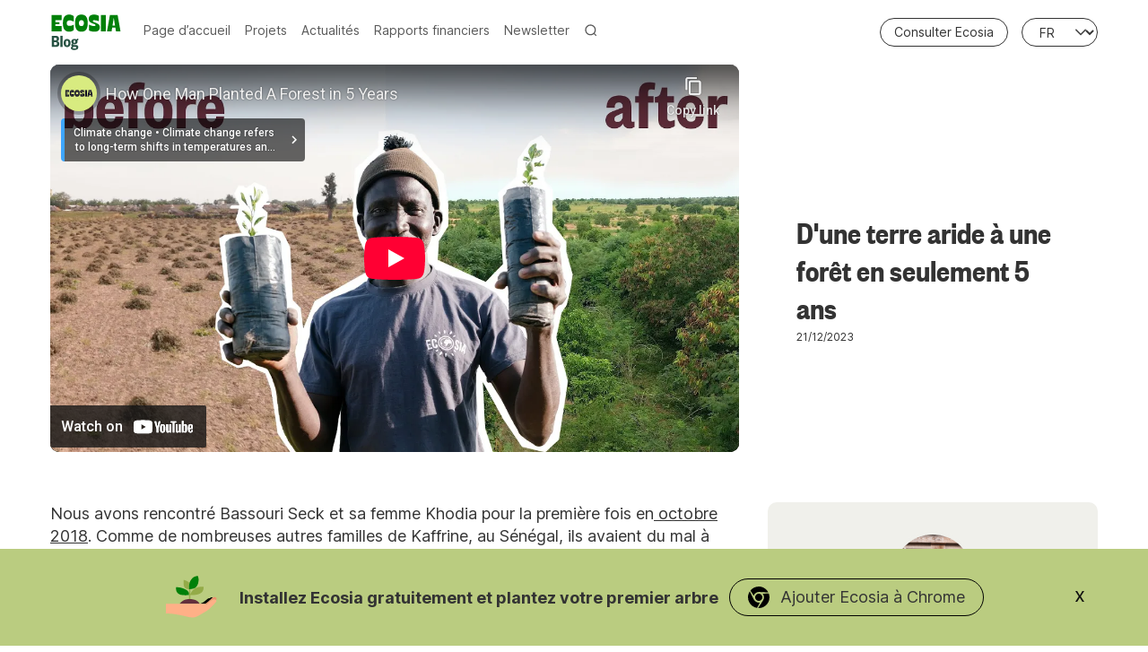

--- FILE ---
content_type: text/html; charset=utf-8
request_url: https://fr.blog.ecosia.org/duneterrearideauneforeten5ans/
body_size: 47185
content:
<!doctype html>
<html lang='fr'>
<head>
  <meta charset='utf-8'>
  <meta http-equiv='X-UA-Compatible' content='IE=edge'>

  <title>D&#x27;une terre aride à une forêt en seulement 5 ans</title>
  <meta name='viewport' content='width=device-width, initial-scale=1.0'>

  <link rel="preconnect" href="https://sp.ecosia.org">
  <link rel="dns-prefetch" href="https://sp.ecosia.org">

  <link rel="preconnect" href="https://ps.ecosia.org">
  <link rel="dns-prefetch" href="https://ps.ecosia.org">

  <link rel="preconnect" href="https://cdn.ecosia.org">
  <link rel="dns-prefetch" href="https://cdn.ecosia.org">

  <link rel="preconnect" href="https://analytics.ecosia.org">
  <link rel="dns-prefetch" href="https://analytics.ecosia.org">

  <link rel="preconnect" href="markhor.organicfruitapps.com">
  <link rel="dns-prefetch" href="markhor.organicfruitapps.com">

  <link rel="icon" data-version="2" type="image/png" href="https://fr.blog.ecosia.org/content/images/size/w256h256/2024/06/apple-touch-icon.png?v=2.0.1">

  <style>
@charset "UTF-8";html{box-sizing:border-box}*,:after,:before{box-sizing:inherit}

/*! normalize.css v5.0.0 | MIT License | github.com/necolas/normalize.css */html{-ms-text-size-adjust:100%;-webkit-text-size-adjust:100%;font-family:sans-serif;line-height:1.15}body{margin:0}article,aside,footer,header,nav,section{display:block}h1{font-size:2em;margin:.67em 0}figcaption,figure,main{display:block}figure{margin:1em 40px}hr{box-sizing:content-box;height:0;overflow:visible}pre{font-family:monospace,monospace;font-size:1em}a{-webkit-text-decoration-skip:objects;background-color:transparent}a:active,a:hover{outline-width:0}abbr[title]{border-bottom:none;text-decoration:underline;text-decoration:underline dotted}b,strong{font-weight:inherit;font-weight:bolder}code,kbd,samp{font-family:monospace,monospace;font-size:1em}dfn{font-style:italic}mark{background-color:#ff0;color:#000}small{font-size:80%}sub,sup{font-size:75%;line-height:0;position:relative;vertical-align:baseline}sub{bottom:-.25em}sup{top:-.5em}audio,video{display:inline-block}audio:not([controls]){display:none;height:0}img{border-style:none}svg:not(:root){overflow:hidden}button,input,optgroup,select,textarea{font-family:sans-serif;font-size:100%;line-height:1.15;margin:0}button,input{overflow:visible}button,select{text-transform:none}[type=reset],[type=submit],button,html [type=button]{-webkit-appearance:button}[type=button]::-moz-focus-inner,[type=reset]::-moz-focus-inner,[type=submit]::-moz-focus-inner,button::-moz-focus-inner{border-style:none;padding:0}[type=button]:-moz-focusring,[type=reset]:-moz-focusring,[type=submit]:-moz-focusring,button:-moz-focusring{outline:1px dotted ButtonText}fieldset{border:1px solid silver;margin:0 2px;padding:.35em .625em .75em}legend{box-sizing:border-box;color:inherit;display:table;max-width:100%;padding:0;white-space:normal}progress{display:inline-block;vertical-align:baseline}textarea{overflow:auto}[type=checkbox],[type=radio]{box-sizing:border-box;padding:0}[type=number]::-webkit-inner-spin-button,[type=number]::-webkit-outer-spin-button{height:auto}[type=search]{-webkit-appearance:textfield;outline-offset:-2px}[type=search]::-webkit-search-cancel-button,[type=search]::-webkit-search-decoration{-webkit-appearance:none}::-webkit-file-upload-button{-webkit-appearance:button;font:inherit}details,menu{display:block}summary{display:list-item}canvas{display:inline-block}[hidden],template{display:none}blockquote,body,dd,dl,fieldset,figure,h1,h2,h3,h4,h5,h6,hr,legend,ol,p,pre,ul{margin:0;padding:0}li>ol,li>ul{margin-bottom:0}table{border-collapse:collapse;border-spacing:0}address,blockquote,dl,fieldset,figure,h1,h2,h3,h4,h5,h6,hr,ol,p,pre,table,ul{margin-bottom:24px}dd,ol,ul{margin-left:16px}.tooltipped{position:relative}.tooltipped:after{-webkit-font-smoothing:subpixel-antialiased;word-wrap:break-word;background:#1b1f23;border-radius:3px;color:#fff;content:attr(aria-label);font:normal normal 11px/1.5 -apple-system,BlinkMacSystemFont,Segoe UI,Helvetica,Arial,sans-serif,Apple Color Emoji,Segoe UI Emoji,Segoe UI Symbol;letter-spacing:normal;padding:.5em .75em;text-align:center;text-decoration:none;text-shadow:none;text-transform:none;white-space:pre;z-index:1000000}.tooltipped:after,.tooltipped:before{display:none;opacity:0;pointer-events:none;position:absolute}.tooltipped:before{border:6px solid transparent;color:#1b1f23;content:"";height:0;width:0;z-index:1000001}@keyframes tooltip-appear{0%{opacity:0}to{opacity:1}}.tooltipped:active:after,.tooltipped:active:before,.tooltipped:focus:after,.tooltipped:focus:before,.tooltipped:hover:after,.tooltipped:hover:before{animation-delay:.4s;animation-duration:.1s;animation-fill-mode:forwards;animation-name:tooltip-appear;animation-timing-function:ease-in;display:inline-block;text-decoration:none}.tooltipped-no-delay:active:after,.tooltipped-no-delay:active:before,.tooltipped-no-delay:focus:after,.tooltipped-no-delay:focus:before,.tooltipped-no-delay:hover:after,.tooltipped-no-delay:hover:before{animation-delay:0s}.tooltipped-multiline:active:after,.tooltipped-multiline:focus:after,.tooltipped-multiline:hover:after{display:table-cell}.tooltipped-s:after,.tooltipped-se:after,.tooltipped-sw:after{margin-top:6px;right:50%;top:100%}.tooltipped-s:before,.tooltipped-se:before,.tooltipped-sw:before{border-bottom-color:#1b1f23;bottom:-7px;margin-right:-6px;right:50%;top:auto}.tooltipped-se:after{left:50%;margin-left:-16px;right:auto}.tooltipped-sw:after{margin-right:-16px}.tooltipped-n:after,.tooltipped-ne:after,.tooltipped-nw:after{bottom:100%;margin-bottom:6px;right:50%}.tooltipped-n:before,.tooltipped-ne:before,.tooltipped-nw:before{border-top-color:#1b1f23;bottom:auto;margin-right:-6px;right:50%;top:-7px}.tooltipped-ne:after{left:50%;margin-left:-16px;right:auto}.tooltipped-nw:after{margin-right:-16px}.tooltipped-n:after,.tooltipped-s:after{transform:translateX(50%)}.tooltipped-w:after{bottom:50%;margin-right:6px;right:100%;transform:translateY(50%)}.tooltipped-w:before{border-left-color:#1b1f23;bottom:50%;left:-7px;margin-top:-6px;top:50%}.tooltipped-e:after{bottom:50%;left:100%;margin-left:6px;transform:translateY(50%)}.tooltipped-e:before{border-right-color:#1b1f23;bottom:50%;margin-top:-6px;right:-7px;top:50%}.tooltipped-align-right-1:after,.tooltipped-align-right-2:after{margin-right:0;right:0}.tooltipped-align-right-1:before{right:10px}.tooltipped-align-right-2:before{right:15px}.tooltipped-align-left-1:after,.tooltipped-align-left-2:after{left:0;margin-left:0}.tooltipped-align-left-1:before{left:5px}.tooltipped-align-left-2:before{left:10px}.tooltipped-multiline:after{word-wrap:break-word;border-collapse:separate;max-width:250px;white-space:pre-line;width:-webkit-max-content;width:-moz-max-content;width:max-content}.tooltipped-multiline.tooltipped-n:after,.tooltipped-multiline.tooltipped-s:after{left:50%;right:auto;transform:translateX(-50%)}.tooltipped-multiline.tooltipped-e:after,.tooltipped-multiline.tooltipped-w:after{right:100%}@media screen and (min-width:0\0){.tooltipped-multiline:after{width:250px}}.tooltipped-sticky:after,.tooltipped-sticky:before{display:inline-block}.tooltipped-sticky.tooltipped-multiline:after{display:table-cell}img[data-action=zoom]{cursor:pointer;cursor:-webkit-zoom-in;cursor:-moz-zoom-in}.zoom-img,.zoom-img-wrap{position:relative;-webkit-transition:all .3s;-o-transition:all .3s;transition:all .3s;z-index:666}img.zoom-img{cursor:pointer;cursor:-webkit-zoom-out;cursor:-moz-zoom-out}.zoom-overlay{background:#fff;bottom:0;filter:"alpha(opacity=0)";left:0;opacity:0;pointer-events:none;position:fixed;right:0;top:0;-webkit-transition:opacity .3s;-o-transition:opacity .3s;transition:opacity .3s;z-index:420}.zoom-overlay-open .zoom-overlay{filter:"alpha(opacity=100)";opacity:1}.zoom-overlay-open,.zoom-overlay-transitioning{cursor:default}@-webkit-keyframes spin{to{-webkit-transform:rotate(1turn);transform:rotate(1turn)}}@keyframes spin{to{-webkit-transform:rotate(1turn);transform:rotate(1turn)}}.icon{fill:currentColor;display:inline-block;height:25px;overflow:hidden;position:relative;width:25px}.icon__cnt{fill:inherit;background:inherit;height:100%;pointer-events:none;transform:translateX(0);-ms-transform:translate(.5px,-.3px);width:100%}.icon--m{height:50px;width:50px}.icon--l{height:100px;width:100px}.icon--xl{height:150px;width:150px}.icon--xxl{height:200px;width:200px}.icon__spinner{height:100%;left:0;position:absolute;top:0;width:100%}.icon--ei-spinner .icon__spinner,.icon--ei-spinner-2 .icon__spinner{-webkit-animation:spin 1s steps(12) infinite;animation:spin 1s steps(12) infinite}.icon--ei-spinner-3 .icon__spinner{-webkit-animation:spin 1.5s linear infinite;animation:spin 1.5s linear infinite}.zoom-overlay,body{background-color:#fff}body{-webkit-font-smoothing:antialiased;-moz-osx-font-smoothing:grayscale;color:#333;font-family:Inter,Helvetica,Arial,sans-serif;font-size:18px;line-height:25px}@media (max-width:39.99em){body{font-size:14px}}@font-face{font-display:fallback;font-family:Inter;font-weight:100 900;src:url(https://cdn-static.ecosia.org/static/fonts/inter/Inter.var.subset.1-common.woff2) format("woff2 supports variations"),url(https://cdn-static.ecosia.org/static/fonts/inter/Inter.var.subset.1-common.woff2) format("woff2-variations");unicode-range:U+0020-0100,U+2000-205f}@font-face{font-display:fallback;font-family:Inter;font-weight:100 900;src:url(https://cdn-static.ecosia.org/static/fonts/inter/Inter.var.subset.2-uncommon.woff2) format("woff2 supports variations"),url(https://cdn-static.ecosia.org/static/fonts/inter/Inter.var.subset.2-uncommon.woff2) format("woff2-variations");unicode-range:U+0100-0200,U+20a0-20bf,U+2100-2188,U+0250-02af,U+02b0-02ff,U+219?,U+2200-23cf,U+2423,U+2460-2764}@font-face{font-display:fallback;font-family:Inter;font-weight:100 900;src:url(https://cdn-static.ecosia.org/static/fonts/inter/Inter.var.subset.3-non-latin.woff2) format("woff2 supports variations"),url(https://cdn-static.ecosia.org/static/fonts/inter/Inter.var.subset.3-non-latin.woff2) format("woff2-variations");unicode-range:U+0400-052f,U+0370-03ff}@font-face{font-display:fallback;font-family:Inter;font-weight:100 900;src:url(https://cdn-static.ecosia.org/static/fonts/inter/Inter.var.subset.4-other.woff2) format("woff2 supports variations"),url(https://cdn-static.ecosia.org/static/fonts/inter/Inter.var.subset.4-other.woff2) format("woff2-variations");unicode-range:U+1d43-1fff,U+0300-036f,U+2070-209c,U+20db-20de,U+20e8,U+20f0}@font-face{font-display:fallback;font-family:Founders Grotesk;font-weight:600;src:url(https://cdn-static.ecosia.org/static/fonts/founders-grotesk/condensed-semibold.woff2) format("woff2")}a{color:#333;text-decoration:none;transition:.5s}img{display:block;font-style:italic;max-width:100%}hr{background-color:#f0f0eb;border:0;height:1px;margin:32px 0}h1,h2,h3,h4,h5,h6{font-family:Founders Grotesk;font-weight:inherit;line-height:normal}h1{font-size:36px}h2{font-size:24px}h3{font-size:20px}h4{font-size:18px}h5{font-size:16px}h6{font-size:14px}b,strong{font-weight:700}blockquote{border-left:4px solid #008009;font-family:Founders Grotesk;font-size:18px;font-style:italic;padding-left:16px}blockquote p{margin-bottom:0}pre{padding:32px}code,pre{word-wrap:break-word;background-color:#f0f0eb;font-family:Courier,monospace;font-size:16px;overflow:auto;white-space:pre-wrap;word-break:break-all}li code,p code{padding:3px 6px}pre[class*=language-]{margin-bottom:24px;padding:32px}code[class*=language-],pre[class*=language-]{line-height:inherit;white-space:pre-wrap;word-break:break-all}input[type=color],input[type=date],input[type=datetime-local],input[type=datetime],input[type=email],input[type=month],input[type=number],input[type=password],input[type=search],input[type=tel],input[type=text],input[type=time],input[type=url],input[type=week],select,textarea{background-color:#fff;border:1px solid #dfe3e9;border-radius:0;display:block;font-family:Inter,Helvetica,Arial,sans-serif;font-size:16px;line-height:normal;margin-bottom:16px;outline:none;padding:16px;transition:.5s;width:100%}input[type=color]:focus,input[type=date]:focus,input[type=datetime-local]:focus,input[type=datetime]:focus,input[type=email]:focus,input[type=month]:focus,input[type=number]:focus,input[type=password]:focus,input[type=search]:focus,input[type=tel]:focus,input[type=text]:focus,input[type=time]:focus,input[type=url]:focus,input[type=week]:focus,select:focus,textarea:focus{border-color:#008009}table{max-width:100%;width:100%}table td,table th{border-top:1px solid #f0f0eb;font-weight:400;padding:16px;text-align:left;vertical-align:top}table thead th{border-bottom:2px solid #f0f0eb;font-size:14px;font-weight:600;text-transform:uppercase;vertical-align:bottom}table tbody+tbody{border-top:2px solid #f0f0eb}.responsive-table{display:block;overflow-x:auto;width:100%}.lazy{opacity:0;transition:opacity .5s ease-out .3s,transform .5s ease-out!important}.lazy.lazy-loaded{opacity:1}.o-grid{margin:0 auto;max-width:1200px}.o-grid:after{clear:both;content:"";display:table}@media (min-width:40em){.o-grid{display:flex;flex-wrap:wrap}}.o-grid .o-grid{margin-left:-16px;margin-right:-16px;padding:0}.o-grid--full{max-width:100vw}@media (min-width:125em){.o-grid{max-width:1400px}}.o-grid__col{padding-left:16px;padding-right:16px}@media (min-width:40em){.o-grid__col{flex-grow:1}}.o-grid__col--1-3-s{width:33.33333%}.o-grid__col--2-3-s{width:66.66666667%}.o-grid__col--1-4-s{width:25%}.o-grid__col--2-4-s{width:50%}.o-grid__col--3-4-s{width:75%}.o-grid__col--4-4-s{width:100%}@media (min-width:40em){.o-grid__col--1-3-m{width:33.33333%}.o-grid__col--2-3-m{width:66.66666667%}.o-grid__col--1-4-m{width:25%}.o-grid__col--2-4-m{width:50%}.o-grid__col--3-4-m{width:75%}.o-grid__col--4-4-m{width:100%}}@media (min-width:64em){.o-grid__col--1-3-l{width:33.33333%}.o-grid__col--2-3-l{width:66.66666667%}.o-grid__col--1-4-l{width:25%}.o-grid__col--2-4-l{width:50%}.o-grid__col--3-4-l{width:75%}.o-grid__col--4-4-l{width:100%}}.o-grid__col--full{width:100%}.o-grid__col--center{flex-grow:0;margin:0 auto}.o-grid__col--end{margin-left:auto}.c-off-canvas-container{display:flex;flex-direction:column;min-height:100vh;padding-top:64px}.c-off-canvas-container .o-wrapper{flex:1 0 auto;padding-bottom:64px;padding-top:24px}.o-wrapper--financial-report{padding-bottom:80px}.c-post-hero--country+.o-wrapper{background-color:#fff}.o-plain-list{list-style:none;margin:0;padding:0}.c-header{background:transparent;background-color:#fff;padding:16px 0;position:fixed;top:0;width:100%;z-index:24}.c-header__container{align-items:center;display:flex;justify-content:space-between}.c-header__left{display:flex}@media (max-width:39.99em){.c-header{z-index:999999}.app__bannerios--active .c-header{top:36px}}.c-logo{align-items:center}.c-logo,.c-logo a{display:flex}.c-logo h1{margin-bottom:0}.c-logo__link{color:#008009;display:block;font-family:Founders Grotesk;font-size:24px;transition:color .5s ease-in-out}@media (min-width:40em){.c-logo__link{font-size:36px}}.c-logo svg{width:80px}.c-logo__img{max-height:32px;width:80px}@media (min-width:40em){.c-logo__img{margin:0 auto;max-height:64px;width:156px}}@media (min-width:64em){.c-logo__img{max-height:128px;width:315px}}@media (min-width:40em){.c-nav{display:inline-flex;line-height:1;padding:0 0 0 24px;position:relative;z-index:1}.c-nav,.c-nav-wrap{text-align:center}}.c-nav__item{align-items:center;border-bottom:3px solid transparent;display:flex;font-size:14px;margin-bottom:-3px;transition:.5s}@media (min-width:40em){.c-nav__item:not(:last-child){margin-right:8px}}@media (min-width:64em){.c-nav__item:not(:last-child){margin-right:16px}}.c-nav__item:hover:not(:last-child){border-bottom-color:#008009}.c-nav__item .toggle-search-button{align-items:center;border:0;display:flex;height:35px}.c-nav__item .toggle-search-button__text{color:#595959;display:none;padding-left:4px}@media (max-width:39.99em){.c-nav__item .toggle-search-button__text{display:inline-block}}@media (min-width:125em){.c-nav__item{font-size:16px}}.c-nav__link{color:#595959;display:block;font-family:Inter,Helvetica,Arial,sans-serif}@media (max-width:39.99em){.c-nav__link{padding:4px 0}}.c-nav__link--current{border-bottom-color:#008009;color:#008009}.c-nav__link:hover{color:#008009}.c-nav__icon{vertical-align:middle}.c-search{background:#fff;bottom:0;left:0;opacity:0;padding-top:80px;position:fixed;right:0;top:0;transform:scale(.96);transition:transform .25s cubic-bezier(.694,0,.335,1),opacity .25s cubic-bezier(.8,0,.55,.94),z-index .25s step-end;z-index:-1}@media (min-width:40em){.c-search{padding-top:64px}}.c-search.is-active{opacity:1;transform:scale(1);transition:transform .25s cubic-bezier(.8,0,.55,.94),opacity .25s cubic-bezier(.8,0,.55,.94),z-index .25s step-start;z-index:25}.c-search__form{align-items:center;display:flex;justify-content:center;margin-left:16px;padding-right:16px;position:relative}.c-search__icon{fill:#595959;height:32px;left:16px;position:absolute;width:32px}.c-search__input[type=search]{background-color:#fff;border:1px solid #bebeb9;border-radius:40px;box-shadow:0 0 8px 0 hsla(0,0%,6%,.059),0 1px 2px 0 hsla(0,0%,6%,.18);color:#333;font-size:18px;font-weight:300;margin-bottom:0;outline:none;padding-left:56px;width:100%}.c-search__input[type=search]::placeholder{color:#595959;opacity:1}@media (min-width:40em){.c-search__input[type=search]{font-size:24px}}.c-search__close{align-items:center;background-color:#fff;border:1px solid #333;border-radius:100%;cursor:pointer;display:flex;height:48px;justify-content:center;position:absolute;right:32px;top:16px;width:48px}@media (min-width:40em){.c-search__close{right:72px;top:72px}}.c-search__close .icon{fill:#333;transition:.5s}.c-search__close:hover .icon{fill:#333;transform:rotate(90deg)}.c-search-results{counter-reset:search;display:none;height:calc(100vh - 168px);margin-left:16px;margin-top:16px;overflow:auto;padding-right:16px;white-space:normal}@media (min-width:40em){.c-search-results{height:calc(100vh - 160px)}}.c-search-result{align-items:center;background-color:#f0f0eb;border-radius:10px;display:flex;line-height:1;padding:16px 16px 16px 32px}.c-search-result:not(:last-child){margin-bottom:16px}.c-search-result:before{color:#008009;content:counter(search) ". ";counter-increment:search;font-family:Founders Grotesk;font-size:20px;left:-16px;position:relative}.c-search-result__media{background-color:#008009;border-radius:5px;margin-left:16px;overflow:hidden}.c-search-result__content{flex:1}.c-search-result__image{background-color:#fff;background-position:50%;background-repeat:no-repeat;background-size:cover;display:block;height:48px;width:64px}.c-search-result__title{font-size:18px;font-weight:600;margin-bottom:8px}.c-search-result__date{color:#595959;font-size:12px;letter-spacing:0;line-height:1;text-transform:uppercase}.c-off-canvas-toggle{cursor:pointer;height:20px;position:relative;width:20px;z-index:10}@media (min-width:40em){.c-off-canvas-toggle{display:none}}.c-off-canvas-toggle__icon{background:#595959;cursor:pointer;height:2px;left:0;position:absolute;width:20px}.c-off-canvas-toggle__icon:after,.c-off-canvas-toggle__icon:before{background-color:inherit;content:"";display:block;height:100%;transition:.5s}.c-off-canvas-toggle__icon:before{transform:translateY(15px)}.c-off-canvas-toggle__icon:after{transform:translate(5px,5px);width:15px}.c-off-canvas-toggle--close .c-off-canvas-toggle__icon{background-color:transparent;height:2px;right:20px}.c-off-canvas-toggle--close .c-off-canvas-toggle__icon:after,.c-off-canvas-toggle--close .c-off-canvas-toggle__icon:before{background:#333;position:relative;visibility:visible;width:15px}.c-off-canvas-toggle--close .c-off-canvas-toggle__icon:before{top:11px;transform:rotate(-45deg)}.c-off-canvas-toggle--close .c-off-canvas-toggle__icon:after{top:9px;transform:rotate(45deg)}@media (max-width:39.99em){.c-off-canvas-toggle--close{margin-left:auto}}body,html{overflow-x:hidden}@media (min-width:40em){.c-off-canvas-content{position:relative}}@media (min-width:40em) and (max-width:63.99em){.app__banner--active .c-off-canvas-container{margin-top:40px}.app__banner--active .c-off-canvas-container .c-header{top:40px}}@media (min-width:64em){.app__bannerios--active .c-off-canvas-container{margin-top:48px}.app__bannerios--active .c-off-canvas-container .c-header{top:40px}}@media (max-width:39.99em){.c-off-canvas-content{background-color:#fff;height:100vh;overflow-y:auto;padding:32px 40px;position:fixed;right:-4px;top:0;transform:translate3d(300px,0,0);width:300px;z-index:1}}@media (max-width:39.99em) and (-ms-high-contrast:none),screen and (max-width:39.99em) and (-ms-high-contrast:active){.c-off-canvas-content.is-active{right:308px}}@media (max-width:39.99em){.c-off-canvas-container{padding-top:64px;-webkit-perspective:1000;transition:transform .5s cubic-bezier(.565,1.65,.765,.88)}}@media (max-width:39.99em) and (max-width:39.99em){.app__banner--active:not(.app__bannerios--active) .c-off-canvas-container{margin-top:48px}}@media (max-width:39.99em){.c-off-canvas-container.is-active{transform:translate3d(-304px,0,0)}.c-off-canvas-container.is-active:after{background-color:rgba(0,0,0,.2);bottom:0;content:"";left:0;position:fixed;right:0;top:0}}.c-archive{background-color:#f0f0eb;border:1px solid #f0f0eb;border-radius:10px;margin-bottom:32px;margin-top:12px;padding:32px}.c-archive__title{font-size:18px;margin-bottom:0}.c-archive__description{font-size:14px;line-height:22px;margin-bottom:0;margin-top:8px}.c-post-card{display:flex;flex-direction:column;margin-bottom:64px;position:relative;width:100%}.c-post-card-wrap{display:flex}@media (min-width:64em){.c-post-card-wrap:last-child,.c-post-card-wrap:nth-last-child(2){max-width:33.3333333333%}}.home-template .c-post-card-wrap:last-of-type{display:none}.c-post-card--raw{background-color:#f0f0eb;border-radius:10px;justify-content:center;padding:40px}.c-post-card--raw .c-post-card__content{flex-grow:unset}.c-post-card--raw .c-post-card__tags{margin-top:0}.c-post-card--raw .c-post-card__share{top:-quarter(16px)}.c-post-card__media{background-color:#f0f0eb;border-radius:10px;overflow:hidden}.c-post-card__image{background-position:50%;background-repeat:no-repeat;background-size:cover;display:block;position:relative;transition:all .5s ease-in-out}.c-post-card__image img{height:100%;object-fit:cover;position:absolute;width:100%}.js-enabled .c-post-card__image.js-fadein{opacity:0}.js-enabled .c-post-card__image.is-inview{opacity:1}.c-post-card__image:before{background-color:#333;content:"";height:100%;opacity:0;position:absolute;top:0;transition:.5s;width:100%}.c-post-card__image:after{content:"";display:block;padding-bottom:75%;width:100%}@media (min-width:64em){.home-template .js-post-card-wrap:nth-of-type(2) .c-post-card .c-post-card__image:after{padding-bottom:118%}}.c-post-card__content{flex-grow:1}.c-post-card__tags{float:left;font-size:12px;font-weight:600;line-height:100%;margin-bottom:4px;margin-top:18px;text-transform:uppercase}.c-post-card__tags a{color:#008009;margin-right:4px;text-transform:uppercase}.c-post-card__tags a:first-child{margin-left:0}.c-post-card__tags a:active,.c-post-card__tags a:focus,.c-post-card__tags a:hover{color:#333}.c-post-card__share{float:right;opacity:0;position:relative;right:-quarter(16px);top:14px;transition:all .5s ease-in-out}.c-post-card__share-icon{height:20px;vertical-align:top;width:20px}.c-post-card__share-icon-facebook,.c-post-card__share-icon-linkedin,.c-post-card__share-icon-pinterest,.c-post-card__share-icon-twitter{fill:#275243}.c-post-card__title-link{border-bottom:1px solid transparent;transition:border-bottom .5s ease-in-out}@media (min-width:125em){.c-post-card__title-link{font-size:29px}}.c-post-card__title{clear:both;font-size:24px;font-weight:600;line-height:120%;margin-bottom:8px;transition:.5s}.c-post-card__excerpt{color:#333;font-size:14px;line-height:150%;margin-bottom:16px}@media (min-width:125em){.c-post-card__excerpt{font-size:18px}}.c-post-card__meta{color:#595959;font-size:12px;letter-spacing:0;line-height:1;text-transform:uppercase}.c-post-card__author{display:inline-block}.c-post-card__author a{color:#595959}.c-post-card__author a:active,.c-post-card__author a:focus,.c-post-card__author a:hover{color:#275243}.c-post-card__author:before{content:"—";display:inline-block;margin-right:8px;padding-left:4px}.c-post-card--featured__icon{fill:#fff;background-color:rgba(51,51,51,.05);bottom:16px;display:none;left:16px;position:absolute}.c-post-card:active .c-post-card__image,.c-post-card:focus .c-post-card__image,.c-post-card:hover .c-post-card__image{transform:scale(1.01)}.c-post-card:active .c-post-card__image:before,.c-post-card:focus .c-post-card__image:before,.c-post-card:hover .c-post-card__image:before{opacity:.1}.c-post-card:active .c-post-card__share,.c-post-card:focus .c-post-card__share,.c-post-card:hover .c-post-card__share{opacity:1}@media (min-width:64em){.c-post-card--first .c-post-card__image:after{padding-bottom:56.25%}}.c-post-card__pill{background:hsla(0,0%,100%,.502);border:1px solid #333;border-radius:21px;border-radius:25px;color:#333;font-size:14px;font-weight:700;font-weight:500;line-height:19px;line-height:1;max-height:32px;padding:7px 14px;position:absolute;right:20px;top:20px;z-index:1}.c-teaser{align-items:flex-start;display:flex;line-height:1;padding-left:16px;position:relative}@media (min-width:40em) and (max-width:63.99em){.c-teaser{display:block;line-height:inherit;padding-left:0}}.c-teaser:not(:last-child){border-bottom:1px solid #f0f0eb;padding-bottom:32px}@media (min-width:64em){.c-teaser:not(:last-child){padding-bottom:24px}}.c-teaser:first-of-type{padding-top:0}.c-teaser:before{color:#008009;content:counter(widget) ". ";counter-increment:widget;font-family:Founders Grotesk;font-size:18px;font-style:bold;left:-5px;line-height:1;position:absolute;top:0}@media (min-width:40em){.c-teaser:before{left:-18px}}@media (min-width:64em){.c-teaser:before{left:0}}.c-teaser__media{background-color:#008009;border-radius:10px;margin-left:16px;overflow:hidden}@media (min-width:40em) and (max-width:63.99em){.c-teaser__media{margin-left:0}}.c-teaser__content{flex:1}.c-teaser__image{background-color:#f0f0eb;background-position:50%;background-repeat:no-repeat;background-size:cover;display:block;height:48px;transition:all .5s ease-in-out;width:64px}.js-enabled .c-teaser__image.js-fadein{opacity:0}.js-enabled .c-teaser__image.is-inview{opacity:1}@media (min-width:40em) and (max-width:63.99em){.c-teaser__image{height:100%;width:100%}.c-teaser__image:after{content:"";display:block;padding-bottom:75%;width:100%}}.c-teaser__title{font-size:18px;font-weight:600;line-height:1;margin-bottom:8px}@media (min-width:40em) and (max-width:63.99em){.c-teaser__title{margin-bottom:0}}.c-teaser__date{color:#333;font-size:12px;line-height:1;text-transform:uppercase}.c-author-card{background-color:#f0f0eb;border:1px solid #f0f0eb;margin-bottom:32px;padding:32px;width:100%}.c-author-card-wrap{display:flex}@media (max-width:39.99em){.c-author-card{text-align:center}}@media (min-width:40em){.c-author-card{align-items:center;display:flex}}@media (max-width:39.99em){.c-author-card__media{margin-bottom:16px}}@media (min-width:40em){.c-author-card__media{margin-right:32px}.c-author-card__content{flex:1}}.c-author-card__image{border:4px solid #fff;border-radius:100%;display:block;height:96px;width:96px}@media (max-width:39.99em){.c-author-card__image{margin:0 auto}}.c-author-card__title{font-size:18px;margin-bottom:8px}.c-author-card__bio{font-size:14px;line-height:22px}@media (min-width:40em){.c-author-card__bio{margin-bottom:0}}.c-author-card-links{align-items:center;display:flex;flex-wrap:wrap;list-style:none;margin:0}@media (max-width:39.99em){.c-author-card-links{justify-content:center}}.c-author-card-links-item{align-items:center;display:flex;font-size:12px;letter-spacing:0;text-transform:uppercase}.c-author-card-links-item:not(:last-child){margin-right:11px}.c-author-card-links-item .c-author-card-links-icon{background-color:#595959}.c-author-card-links-item .c-author-card-links-icon:active,.c-author-card-links-item .c-author-card-links-icon:focus,.c-author-card-links-item .c-author-card-links-icon:hover{opacity:.8}.c-author-card-links-icon{transition:.5s;vertical-align:middle}.c-author-card-links-icon:active,.c-author-card-links-icon:focus,.c-author-card-links-icon:hover{fill:#f0f0eb}.c-author--opinion{min-width:100%;word-break:normal}.c-author--opinion .c-author-card-links{min-width:0}.c-author--opinion .c-author-card__title{margin-top:0}.c-author--opinion .c-author-card{background:#fff;border:0;border-bottom:1px solid #ecf0f1;padding:3px 0 27px}.c-opinion .c-author--opinion .c-author-card{padding-top:27px}.c-pagination{margin-bottom:32px;margin-top:32px}.c-post-hero{padding-top:8px}.c-post-hero__media{background-color:#f0f0eb;border-radius:10px;overflow:hidden}@media (min-width:64em){.c-post-hero__media{margin-right:-double(16px)}}@media (max-width:39.99em){.app__bannerios--active .c-post-hero__media{margin-top:40px}}.c-post-hero__image{background-color:#f0f0eb;background-position:50%;background-repeat:no-repeat;background-size:cover;position:relative;transition:all .5s ease-in-out}.js-enabled .c-post-hero__image.js-fadein{opacity:0}.js-enabled .c-post-hero__image.is-inview{opacity:1}.c-post-hero__image:before{content:"";display:block;padding-bottom:56.25%}.c-post-hero__content{background-color:#fff;margin-top:24px;padding:0}@media (max-width:39.99em){.c-post-hero__content{margin-top:0}}@media (min-width:64em){.c-post-hero__content{display:flex;flex-direction:column;height:100%;justify-content:center;padding:32px}}.c-post-hero__content--raw{text-align:center}.c-post-hero__content--raw .c-post-hero__title{margin:0 auto;max-width:60%}.c-post-hero__title{font-family:Founders Grotesk;font-size:24px;margin-bottom:0;margin-top:24px}@media (min-width:40em){.c-post-hero__title{font-size:36px;margin-top:0}}@media (min-width:64em){.c-post-hero__title{font-size:36px}}.c-post-hero__title>svg{margin-right:4px}.c-post-hero__meta{color:#333;font-size:12px;letter-spacing:0;text-transform:uppercase}.c-post-hero--country .c-post-hero__image{max-height:600px}@media (max-width:39.99em){.c-post-hero--country .c-post-hero__image{height:400px}}.c-post-hero--project .c-post-hero__content{background-color:#008009}.c-post-hero--opinion .c-post-hero__pill{background:hsla(0,0%,100%,.502);border-radius:21px;box-shadow:0 0 2px 0 rgba(0,0,0,.15),0 1px 3px 0 rgba(0,0,0,.15);color:#333;font-size:14px;font-weight:500;line-height:17px;max-height:32px;padding:8px 14px;position:absolute;right:20px;top:20px}.c-post-hero--report{height:60px;margin:0;opacity:0;padding:0;transition:height .45s ease-in-out,opacity .4s ease-in .3s;z-index:0}.c-post-hero--report.is-animation-completed{height:300px;opacity:1}@media (min-width:64em){.c-post-hero--report{height:270px;padding-bottom:125px}.c-post-hero--report.is-animation-completed{height:600px}}.c-post-hero--report-container{display:flex;flex-direction:row;height:350px;padding-top:50px;width:100%}@media (min-width:64em){.c-post-hero--report-container{height:calc(60vh - 150px);max-height:600px;min-height:500px;padding-top:100px}}.c-post-hero--report .c-post-hero__media{border-radius:0;height:100%;overflow:hidden;position:relative;right:-16px;width:50%}.c-post-hero--report .c-post-hero__content{position:relative;width:50%}@media (max-width:63.99em){.c-post-hero--report .c-post-hero__content{align-items:center;display:flex;margin-top:0;padding-bottom:25%}}@media (min-width:64em){.c-post-hero--report .c-post-hero__content{padding-bottom:300px}}.c-post-hero--report .c-post-hero__wave{height:105%;pointer-events:none;position:absolute;right:0;top:-2.5%;transform:translateX(90%);z-index:2}.c-post-hero--report .c-post-hero__image{border-radius:0;height:100%}.c-post-hero--report .c-post-hero__logo{display:none;max-height:100px}[lang=de] .c-post-hero--report .c-post-hero__logo.c-post-hero__logo--de,[lang=en] .c-post-hero--report .c-post-hero__logo.c-post-hero__logo--en,[lang=fr] .c-post-hero--report .c-post-hero__logo.c-post-hero__logo--fr{display:block}@media (max-width:63.99em){.c-post-hero--report .c-post-hero__logo{max-width:150px}}.c-post-hero--country{margin-top:-70px;position:relative}.c-post-hero--country:after{background-image:url(/assets/images/wave-white.svg);background-repeat:no-repeat;background-size:cover;bottom:0;content:"";height:156px;left:0;position:absolute;right:0;width:100%;z-index:10}.c-post{margin-bottom:24px;padding-top:24px}@media (min-width:64em){.c-post{margin-bottom:32px;padding-top:32px}}.c-post [allowfullscreen]{aspect-ratio:16/9;border-radius:10px;height:100%;width:100%}.c-content{align-items:center;display:flex;flex-direction:column;margin-bottom:32px;word-break:break-word}@media (max-width:39.99em){.c-content img{max-width:100vw;pointer-events:none}}.c-content--opinion a{text-decoration:underline}.c-content--country{font-family:Inter,Helvetica,Arial,sans-serif;margin-top:-32px;padding-bottom:50px}.c-content a:not(.c-btn){text-decoration-skip:ink;text-decoration:underline}.c-content .twitter-tweet{width:auto!important}.c-content .instagram-media{min-width:100%!important}.c-content .cp_embed_wrapper,.c-content .footnotes,.c-content address,.c-content blockquote,.c-content dl,.c-content fieldset,.c-content form,.c-content h1,.c-content h2,.c-content h3,.c-content h4,.c-content h5,.c-content h6,.c-content hr,.c-content ol,.c-content p,.c-content pre,.c-content table,.c-content ul{min-width:100%}.c-content h1,.c-content h2,.c-content h3,.c-content h4,.c-content h5,.c-content h6{font-weight:600;margin-bottom:32px}.c-content h1:not(:first-child),.c-content h2:not(:first-child),.c-content h3:not(:first-child),.c-content h4:not(:first-child),.c-content h5:not(:first-child),.c-content h6:not(:first-child){margin-top:32px}.c-content h1{font-size:154px;line-height:60px}.c-content h2{font-size:48px;line-height:53px}.c-content h3{font-size:36px;line-height:40px}.c-content blockquote,.c-content h4,.c-content h5{font-size:24px;line-height:29px}.c-content blockquote{border-left:10px solid #008009}@media (max-width:39.99em){.c-content h2{font-size:24px;line-height:29px}.c-content blockquote,.c-content h3,.c-content h4,.c-content h5{font-size:20px;line-height:24px}.c-content blockquote{border-left:5px solid #008009}}.c-content dd:not(:root:root),.c-content ol:not(:root:root),.c-content ul:not(:root:root){-webkit-padding-start:8px}.kg-embed-card{align-items:center;display:flex;flex-direction:column;min-width:100%}.kg-embed-card figcaption,.kg-gallery-card figcaption,.kg-image-card figcaption{color:#595959;font-size:14px;line-height:22px;margin-top:10px;text-align:center;width:100%}.kg-embed-card img,.kg-gallery-card img,.kg-image-card img{height:auto}.kg-embed-card img:not(.zoom-img),.kg-gallery-card img:not(.zoom-img),.kg-image-card img:not(.zoom-img){border-radius:10px}@media (min-width:40em){.is-page .c-content .kg-width-full .kg-image{max-width:100vw;pointer-events:none}.is-page .c-content .kg-width-wide .kg-image{max-width:75vw}}@media (min-width:64em){.is-page .c-content .kg-width-wide .kg-image{max-width:1200px;padding-left:16px;padding-right:16px}}.kg-gallery-container{display:flex;flex-direction:column}.is-page .kg-gallery-container{width:100vw}@media (min-width:40em){.is-page .kg-gallery-container{max-width:75vw}}@media (min-width:64em){.is-page .kg-gallery-container{max-width:1200px;padding-left:16px;padding-right:16px}}.kg-gallery-row{display:flex;flex-direction:row;justify-content:center}.kg-gallery-image img{display:block;height:100%;margin:0;width:100%}.kg-gallery-row:not(:first-of-type){margin:16px 0 0}.kg-gallery-image:not(:first-of-type){margin:0 0 0 16px}.c-share{align-items:center;display:flex;justify-content:center}@media (max-width:39.99em){.c-share{justify-content:center;width:100%}}.c-share-centered{display:flex;justify-content:center;margin:32px 0;width:100%}@media (max-width:63.99em){.c-share{margin-top:16px}}.c-share__item{justify-content:center;text-align:center}.c-share__item:not(:last-child){margin-right:11px}.c-share__link{align-items:center;background-color:#f0f0eb;border-radius:50%;display:flex;height:30px;justify-content:center;padding:2px;transition:.5s;width:30px}.c-share__link:active,.c-share__link:focus,.c-share__link:hover{opacity:.8}.c-share__link--clipboard,.c-share__link--email,.c-share__link--facebook,.c-share__link--linkedin,.c-share__link--pinterest,.c-share__link--twitter{background-color:#595959}.c-share__icon{fill:#fff;vertical-align:middle}.fluid-width-video-wrapper{margin-bottom:24px}.c-author{background-color:#f0f0eb;border:1px solid #f0f0eb;border-radius:10px;margin-bottom:32px;padding:32px;width:100%}@media (max-width:39.99em){.c-author{text-align:center}}@media (min-width:40em){.c-author{align-items:center;display:flex}}@media (max-width:39.99em){.c-author__media{margin-bottom:16px}}@media (min-width:40em){.c-author__media{margin-right:32px}.c-author__content{border-right:1px solid #f0f0eb;flex:3;margin-right:32px;padding-right:32px}}.c-author__image{border:4px solid #fff;border-radius:100%;display:block;height:96px;object-fit:cover;width:96px}@media (max-width:39.99em){.c-author__image{margin:0 auto}}.c-author__title{font-size:18px;margin-bottom:8px}.c-author__bio{font-size:14px;line-height:22px}@media (min-width:40em){.c-author__bio{margin-bottom:0}.c-author__links{flex:1}}.c-author__links-item{color:#f0f0eb;display:inline-block;font-size:12px;letter-spacing:0;line-height:22px;text-transform:uppercase}.c-author__links-icon{fill:#f0f0eb;transition:.5s;vertical-align:bottom}.c-author__links-icon:active,.c-author__links-icon:focus,.c-author__links-icon:hover{fill:#008009}.c-tags{display:flex;flex-flow:wrap;gap:12px;margin:24px 0;overflow:hidden}@media (max-width:39.99em){.c-tags{display:flex;justify-content:center}}.c-tags a{background-color:#fff;border:1px solid #333;border-radius:25px;color:#333;float:left;font-family:Inter,Helvetica,Arial,sans-serif;font-size:14px;font-weight:400;line-height:22px;margin:0 8px 8px 0;padding:8px 20px;transition:.5s}@media (max-width:39.99em){.c-tags a{margin-bottom:14px}}.c-tags a:active,.c-tags a:focus,.c-tags a:hover{border-color:#008009;color:#008009;text-decoration:none}.c-tag-card{background-color:#f0f0eb;margin-bottom:32px;position:relative}.c-tag-card__image{background-position:50%;background-repeat:no-repeat;background-size:cover;display:block;transition:all .5s ease-in-out}.js-enabled .c-tag-card__image.js-fadein{opacity:0}.js-enabled .c-tag-card__image.is-inview{opacity:1}.c-tag-card__image:before{background:linear-gradient(0deg,rgba(51,51,51,.4),transparent 32%);bottom:0;content:"";left:0;position:absolute;right:0;top:0;transition:.5s}.c-tag-card__image:after{content:"";display:block;padding-bottom:75%;width:100%}.c-tag-card__title{bottom:0;color:#fff;font-size:18px;font-weight:400;left:0;margin-bottom:0;padding:16px;position:absolute;right:0}.c-tag-card:active .c-tag-card__image:before,.c-tag-card:focus .c-tag-card__image:before,.c-tag-card:hover .c-tag-card__image:before{background-color:rgba(51,51,51,.1)}.c-btn{background-color:#fff;border:1px solid #333;border-radius:25px;cursor:pointer;display:inline-block;font-family:Inter,Helvetica,Arial,sans-serif;font-size:16px;font-size:14px;letter-spacing:0;line-height:normal;outline:none;padding:16px 32px;text-align:center;transition:.25s;vertical-align:middle;white-space:nowrap}.c-btn--active,.c-btn:active,.c-btn:focus,.c-btn:hover{background-color:#008009;border-color:#008009;color:#fff;text-decoration:none}.c-btn--active:active,.c-btn--active:focus,.c-btn--active:hover{border-color:#008009;opacity:.9}.c-btn--disabled{background-color:#fff!important;border-color:#f0f0eb!important;cursor:not-allowed;opacity:.5!important}.c-btn--full{width:100%}.c-btn--small{padding:12px 24px}.c-btn--loading{background-color:#008009;border-color:#008009;color:#fff;padding-right:48px;position:relative;text-decoration:none}.c-btn--loading:after{animation:spinAround .5s linear infinite;border-color:transparent transparent #fff #fff;border-radius:100%;border-style:solid;border-width:2px;content:"";display:block;height:16px;position:absolute;right:16px;top:16px;width:16px}.c-subscribe-form{background-color:#fff;border:1px solid #f0f0eb;padding:32px}@media (min-width:64em){.c-subscribe-form{display:flex;flex-wrap:wrap}.c-subscribe-form .form-group{flex:8;margin-right:16px}.c-subscribe-form__btn{flex:2}}.c-subscribe-form__input[type=email]{border:0;border-bottom:1px solid #f0f0eb;padding-left:0}@media (min-width:64em){.c-subscribe-form__input[type=email]{margin:0}}.c-subscribe-form__input[type=email]:focus{border-color:#f0f0eb}.o-lang-switch a.is-active{font-weight:700}.o-lang-switch a:hover{text-decoration:underline}.c-headline{color:#008009;font-size:22px;margin:24px 0 48px;text-align:center}.c-post-hero__iframe{position:relative}.hero--video{height:100%;position:absolute;top:0;width:100%}.c-first-comment,.c-single-comment{display:none}.c-first-comment--active,.c-single-comment--active{display:block}.c-first-comment--active~.c-comments,.c-single-comment--active~.c-comments{display:none}.c-install-banner{background:#bacc80;left:0;padding:24px 0;position:fixed;transform:translateY(120%);visibility:hidden;width:100%;z-index:11}@media only screen and (device-width:896px) and (-webkit-device-pixel-ratio:3) and (orientation:landscape){.c-install-banner{display:none!important}}@media only screen and (device-width:812px) and (-webkit-device-pixel-ratio:3) and (orientation:landscape){.c-install-banner{display:none!important}}@media (min-width:40em){.c-install-banner{bottom:0;transition:transform .4s ease-out,visibility .4s linear}}@media only screen and (max-height:690px){.c-install-banner{padding:16px 0}}@media (min-width:40em){.c-install-banner--active{transform:translateY(0)!important;visibility:visible!important;z-index:99}}@media (min-width:40em) and (max-width:63.99em){.c-install-banner--active{max-height:40px}}.c-install-banner--active.c-install-banner--ios{max-height:40px}.c-install-banner__image{height:60px;margin-right:24px;width:60px}.c-install-banner__line{font-weight:700}.c-install-banner--mobile{display:none;padding:0;position:relative;top:0;transform:translateY(0)}@media (min-width:64em){.c-install-banner--mobile{transform:translateY(-100%);visibility:hidden}}.c-install-banner--mobile__wave{bottom:0;display:none;pointer-events:none;position:absolute;transform:translateY(100%)}.c-install-banner--mobile .c-install-banner__close{font-size:20px;font-weight:400;height:32px;justify-content:center;line-height:32px;padding:0;width:32px}.c-install-banner--mobile .c-install-banner__image{height:32px;margin-right:24px;min-width:32px;width:32px}.c-install-banner--mobile.c-install-banner--active{display:block;position:fixed;visibility:visible;z-index:999999}.c-install-banner--mobile a{display:flex;flex-grow:1;font-size:16px;font-weight:700;line-height:1.4;padding:8px 44px 8px 0}.c-install-banner--mobile img{bottom:0;position:absolute;right:60px}.c-install-banner__content{align-items:center;display:flex;flex-direction:row;justify-content:center;position:relative}@media (min-width:40em) and (max-width:63.99em){.c-install-banner__line{display:block;margin-bottom:12px}}@media only screen and (max-height:690px){.c-install-banner__line{font-size:12px;line-height:24px}}.c-install-banner__trees{font-weight:700;letter-spacing:1.4px}.c-install-banner__close,.c-install-banner__close--featured{background:transparent;border-radius:50%;color:#0f0f0f;display:block;font-size:22px;height:40px;line-height:35px;position:absolute;right:0;text-align:center;width:40px}.c-install-banner__close--featured:hover,.c-install-banner__close:hover{background:rgba(0,0,0,.1);color:#0f0f0f}.c-install-banner__button,.c-install-banner__button--featured{align-items:center;border:1px solid #000;border-radius:3px;border-radius:25px;display:flex;flex-direction:row;line-height:32px;margin-left:12px;padding:0 20px}@media only screen and (max-height:690px){.c-install-banner__button,.c-install-banner__button--featured{font-size:12px;line-height:16px;max-height:32px;padding:0 14px}}.c-install-banner__button svg,.c-install-banner__button--featured svg{margin-right:12px;width:24px}@media only screen and (max-height:690px){.c-install-banner__button svg,.c-install-banner__button--featured svg{width:16px}}.c-install-banner__button--featured:hover,.c-install-banner__button:hover{background:rgba(0,0,0,.25)}.c-install-banner--featured .c-install-banner__container{margin:0 auto;max-width:1200px;padding-left:16px;padding-right:16px}@media (max-width:39.99em){.c-install-banner--featured .c-install-banner__content{flex-direction:column}.c-install-banner--featured .c-install-banner__line{margin:20px 0}}@media (min-width:40em){.c-install-banner--featured-mobile{visibility:hidden!important}}.c-install-banner--featured a{text-decoration:none!important}.c-nav--collapsed{background:#fff;box-shadow:0 0 6px 0 #d7d7d7;display:flex;flex-direction:row;left:0;opacity:0;padding:12px 20px;position:fixed;right:0;top:0;transform:translateY(-105%);transition:transform .2s ease-out;z-index:3}.c-nav--collapsed__content{align-items:center;display:flex}.c-nav--collapsed__content>a{height:32px;margin-right:12px}@media (min-width:40em) and (max-width:63.99em){.c-nav--collapsed__content>a{height:24px;margin-right:15px}.c-nav--collapsed .c-nav__icon{height:20px;width:20px}}.c-nav--collapsed__logo{display:inline-block}.c-nav--collapsed__logo svg{height:100%;width:100%}.c-nav--collapsed .c-logo__img{height:30px;position:absolute}.c-nav--collapsed .c-nav__item{line-height:32px}@media (min-width:40em) and (max-width:63.99em){.c-nav--collapsed .c-nav__item{font-size:13px;letter-spacing:1px}}@media (min-width:125em){.c-nav--collapsed .c-nav__item{font-size:16px}}.c-nav--collapsed .c-nav__link{font-family:Founders Grotesk}@media (min-width:40em){.c-nav--collapsed--active{opacity:1;transform:translateY(0)}}.c-nav--collapsed .o-grid{width:1400px}.c-nav--collapsed .c-nav{padding-left:0}@media (min-width:40em) and (max-width:63.99em){.c-nav--collapsed .c-nav{display:flex;justify-content:space-between;padding-right:0;width:100%}}.c-nav--collapsed .c-nav li:last-child{margin-top:-1px}.c-language-select{appearance:none;background:url("[data-uri]");background-position:calc(100% - 10px);background-repeat:no-repeat;border:1px solid #333;border-radius:25px;color:#333;cursor:pointer;font-size:14px;font-weight:400;margin:0;outline:0;padding:4px 30px 4px 15px;width:auto}@media (max-width:63.99em){.c-language-select{font-size:12px}}@media (min-width:125em){.c-language-select{font-size:16px}}.c-language-select-wrapper{display:flex;justify-content:flex-end}.c-additional-nav{display:none}@media (min-width:40em){.c-additional-nav{display:flex;justify-content:flex-end}}.c-additional-nav .c-ecosia-search{border:1px solid #333;border-radius:25px;color:#333;font-size:14px;line-height:1;margin-left:10px;margin-right:15px;padding:8px 15px}@media (min-width:20em) and (max-width:63.99em){.c-additional-nav .c-ecosia-search{font-size:12px}}.c-additional-nav .c-ecosia-search:hover{border-color:#275243;color:#008009}@media (min-width:125em){.c-additional-nav .c-ecosia-search{font-size:16px}}.c-additional-nav__mobile{display:flex;flex-direction:column;gap:20px;justify-content:flex-end;margin-top:24px;width:100%}@media (min-width:40em){.c-additional-nav__mobile{display:none}}.c-additional-nav__mobile>.c-ecosia-search{margin:0;text-align:center}.c-additional-nav__mobile>.c-language-select-wrapper{justify-content:center;width:100%}.c-additional-nav__mobile>.c-language-select-wrapper>.c-language-select{font-size:12px;padding:8px 15px;text-align:center;width:100%}.c-opinion{padding-top:0}.c-opinion .icon__cnt{height:100%;width:100%}.c-opinion .c-author-card-links-item:not(:last-child){margin-right:10px}.c-author-card__content{display:flex;flex-direction:column;padding-left:10px;padding-right:10px}@media (min-width:40em){.c-author-card__content{padding-left:0;padding-right:20px}}.c-author-card__topline{color:#275243;font-weight:700;text-transform:uppercase}.c-author-card__bio,.c-author-card__topline{font-family:Inter,Helvetica,Arial,sans-serif;font-size:13px;line-height:1.4}.c-author-card__bio{color:#595959}.c-author-card__title{margin-top:0!important}@media (min-width:40em){.c-author-card__media{margin-left:20px}}.c-author-card-links-icon{fill:#fff;align-items:center;background:#36acb8;border-radius:50%;display:flex;height:30px;justify-content:center;width:30px}.c-country__fact{align-items:flex-start;display:flex;flex-direction:column-reverse;padding:24px;width:100%}@media (max-width:39.99em){.c-country__fact{align-items:center;padding:12px}}@media (min-width:40em){.c-country__fact{width:auto}.c-country__fact+.c-country__fact{margin-left:32px;margin-top:0}}.c-country__fact--content{margin-left:10px}.c-country__fact--name{color:#fff;display:block;font-size:16px;font-weight:700;line-height:1.4}.c-country__fact--number{color:#fff;display:block;font-family:Founders Grotesk;font-size:54px;font-weight:700;line-height:1.1}.c-country__fact--image-wrapper{max-height:75px}.c-country__fact--image-wrapper>img{height:75px}.c-country__fact--wrapper{background-color:#275243;border-radius:10px;display:flex;justify-content:space-around;padding:42px 0;width:100%}@media (max-width:39.99em){.c-country__fact--wrapper{flex-direction:column;padding:0}}.c-country__map{margin-top:32px;width:100%}@media (min-width:40em){.c-country__map{margin-top:64px}}.c-country__map--headline{font-size:48px;font-weight:700;margin-bottom:16px;text-align:center}@media (min-width:40em){.c-country__map--headline{font-size:64px;margin-bottom:32px}.c-country__map--content{align-items:center;display:flex;width:auto}}.c-country__map--image,.c-country__map--paragraph{flex:1}.c-country__map--image{margin-top:15px;text-align:center}@media (min-width:40em){.c-country__map--image{margin-top:30px}}.c-country__map--image img,.c-country__map--image svg{height:auto;width:100%}@media (min-width:40em){.c-country__map--image{margin-top:0;padding:0 calc(5% + 10px);width:40%}}.c-country__map--image-long svg{max-width:100%;width:auto}@media (min-width:40em){.c-country__map--image-long{margin-top:0;padding:0 calc(10% + 10px);width:30%}.c-country__map--image-long svg{max-height:450px;object-fit:contain}}.c-country__map--paragraph{margin-bottom:0}@media (min-width:40em){.c-country__map--paragraph{max-width:50%;min-width:50%;padding:0 20px 0 0}}.c-country__gallery{flex-flow:row wrap;margin-top:50px;width:100%}@media (min-width:40em){.c-country__gallery{display:flex;margin-top:100px}}.c-country__gallery--image{display:flex;flex-basis:calc(33.33333% - 15px);flex-direction:column;width:100%}body:not([class*=zoom-]) .c-country__gallery--image-img{overflow:hidden}body:not([class*=zoom-]) .c-country__gallery--image-img:hover img{transform:scale(1.05);transition:transform .3s ease}[class*=zoom-] .c-country__gallery--image{pointer-events:none}.c-country__gallery--image-img{flex-grow:0;padding-top:56.1561562%;position:relative}.c-country__gallery--image-img .zoom-img-wrap{position:absolute}.zoom-overlay-transitioning .c-country__gallery--image-img .zoom-img-wrap{transform:translateY(-100%)}.c-country__gallery--image-img img{left:0;top:0}.c-country__gallery--image .zoom-img-wrap img{position:relative}.c-country__gallery--image img{height:100%;max-height:250px;object-fit:cover;position:absolute;width:100%}body:not([class*=zoom-]) .c-country__gallery--image img{transform:scale(1);transition:transform .7s cubic-bezier(0,0,.2,1)}.c-country__gallery--image+.c-country__gallery--image{margin-top:20px}@media (min-width:40em){.c-country__gallery--image+.c-country__gallery--image{margin-left:15px;margin-top:0}}.c-country__gallery--image:nth-child(n+4){margin-top:20px}.c-country__gallery--image:nth-child(4){margin-left:0}.c-country__gallery--image-caption{color:#5d738d;display:inline-block;font-size:14px;line-height:22px;margin-top:10px;text-align:center;width:100%}.c-country__info{display:flex;flex-flow:row wrap;margin-bottom:-20px;margin-top:50px;width:100%}@media (min-width:40em){.c-country__info{margin-bottom:-50px;margin-top:100px}}.c-country__info-headline{font-size:24px;font-weight:700;line-height:28px;margin-bottom:5px}.c-country__info-content{color:#595959;font-size:16px;line-height:1.4}.c-country__info-item{flex-basis:50%;flex-grow:1;flex-shrink:0;margin-bottom:30px;padding:0 10px;text-align:center}@media (min-width:40em){.c-country__info-item{flex-basis:50%;margin-bottom:50px;padding:0 15px}}@media (min-width:64em){.c-country__info-item{flex-basis:33.3333333333%}}.c-country__info-icon img,.c-country__info-icon svg{display:inline-block;height:auto;min-width:100px;width:40%}.c-country__trees{align-items:center;display:flex;flex-direction:row-reverse;margin-top:50px;width:100%}@media (min-width:40em){.c-country__trees{flex-direction:row;margin-top:100px}}.c-country__trees-headline{font-weight:700;margin-bottom:30px}.c-country__trees-icon{display:none;flex-basis:30%;flex-grow:1;margin-top:20px;text-align:center}@media (min-width:40em){.c-country__trees-icon{display:block;flex-basis:33.33333333%;margin-right:6.666666666%;margin-top:0}}.c-country__trees-content{flex-basis:100%;flex-grow:1;text-align:center}@media (min-width:40em){.c-country__trees-content{flex-basis:66.666666666%;padding-right:0;text-align:left}}.c-country__trees-list{display:flex;flex-flow:row wrap;flex-grow:1;flex-shrink:0}.c-country__trees--item{flex-basis:100%;margin-bottom:20px}@media (min-width:40em){.c-country__trees--item{flex-basis:50%}}.c-country__trees--item-name{font-size:18px;line-height:24px;margin-bottom:5px}.c-country__trees--endangered,.c-country__trees--native{border-radius:20px;display:inline-block;font-size:18px;font-weight:500;height:32px;line-height:32px;padding:0 10px;text-align:center;width:auto}@media (min-width:40em){.c-country__trees--endangered,.c-country__trees--native{border-radius:50%;padding:0;width:32px}.c-country__trees--endangered .c-country__trees--mobile,.c-country__trees--native .c-country__trees--mobile{display:none}}.c-country__trees--native{background-color:#bacc80;color:#275243}.c-country__trees--endangered{background-color:#ffe2d4;color:#fd4256}.c-country__video{cursor:pointer;margin-top:50px;padding-top:56.25%;position:relative}@media (min-width:40em){.c-country__video{margin-top:100px}}.c-country__video:hover svg{opacity:1;transform:scale(1.1)}.c-country__video iframe,.c-country__video img{height:100%;position:absolute;top:0;width:100%}.c-country__video iframe{display:none}.c-country__video img{object-fit:cover}.c-country__video svg{opacity:.85;transform:scale(1);transition:opacity .1s ease,transform .1s ease}.c-country__video--meta{align-items:center;color:#fff;display:flex;flex-direction:column;left:50%;position:absolute;top:50%;transform:translateX(-50%) translateY(-50%);width:90%;z-index:1}@media (min-width:40em){.c-country__video--meta{max-width:75%;min-width:60%}}.c-country__video--meta h3{font-size:24px;font-weight:700;margin:0 0 15px;text-align:center}@media (min-width:40em){.c-country__video--meta h3{font-size:36px}}.c-country__video--meta span{display:none;font-size:24px;font-weight:500;margin-bottom:36px;text-align:center}@media (min-width:40em){.c-country__video--meta span{display:inline-block}}.c-country__video--meta svg{height:50px;width:50px}@media (min-width:40em){.c-country__video--meta svg{height:100px;width:100px}}.c-country__video--active iframe{display:block}.c-country__video--active .c-country__video--meta,.c-country__video--active img,.c-country__video--active svg{visibility:hidden}.c-country__dead-end{margin-top:50px}.c-country__dead-end--link{background:#fff;border:1px solid #333;border-radius:25px;color:#333;display:inline-block;line-height:24px;padding:5px 20px;transform:translateX(0);transition:transform .3s ease}@media (max-width:39.99em){.c-country__dead-end--link{border-radius:25px}}.c-country__dead-end--back{background:#fff;border:1px solid #333;border-radius:25px;color:#333;display:inline-block;line-height:24px;padding:5px 20px;transform:translateX(0);transition:transform .3s ease}@media (max-width:39.99em){.c-country__dead-end--back{margin-top:20px}}@media (min-width:40em){[data-tooltip]{cursor:pointer;position:relative;z-index:0}[data-tooltip]:after,[data-tooltip]:before{opacity:0;pointer-events:none;transform:translateY(-5px);transition:transform .15s ease-out,opacity .2s ease,visibility 0s linear;visibility:hidden}[data-tooltip]:before{background-color:#000;background-color:rgba(51,51,51,.98);-webkit-border-radius:3px;-moz-border-radius:3px;border-radius:3px;color:#fff;content:attr(data-tooltip);font-size:14px;font-weight:400;line-height:1.2;margin-bottom:5px;margin-left:-80px;padding:7px;text-align:center;width:160px}[data-tooltip]:after,[data-tooltip]:before{bottom:calc(100% + 5px);left:50%;position:absolute}[data-tooltip]:after{border-left:5px solid transparent;border-right:5px solid transparent;border-top:5px solid #000;border-top:5px solid rgba(51,51,51,.9);content:" ";font-size:0;line-height:0;margin-left:-5px;width:0}[data-tooltip]:hover:after,[data-tooltip]:hover:before{opacity:1;transform:translateY(0);visibility:visible}}.c-sidebar{background-color:#f0f0eb;border-radius:10px;margin-bottom:32px;margin-top:32px}.c-widget{counter-reset:widget;padding:32px}@media (max-width:39.99em){.c-widget{border-right:1px solid #f0f0eb;padding:32px}.c-widget:first-child{border-top:1px solid #f0f0eb}}.c-widget__title{font-size:18px;letter-spacing:0;line-height:1;margin-bottom:24px;text-transform:uppercase}.c-widget-author{text-align:center}.c-widget-author__media{margin-bottom:16px}.c-widget-author__image{border:4px solid #f0f0eb;border-radius:100%;display:block;height:96px;margin:0 auto;width:96px}.c-widget-author__title{font-size:18px;margin-bottom:8px}.c-widget-author__bio{font-size:14px;line-height:22px;margin-bottom:0}.c-widget-instagram{display:flex;flex-wrap:wrap}.c-widget-instagram__item{border:1px solid #fff;flex:1 33%}.c-widget-install{text-align:center}.c-widget-install__button{background-color:#008009;border-radius:25px;color:#fff;display:flex;flex-direction:row;font-size:14px;font-weight:500;justify-content:center;line-height:1.2;padding:10px;text-align:left}@media (min-width:64em){.c-widget-install__button{line-height:48px;padding:0 20px}}@media (min-width:40em) and (max-width:63.99em){.c-widget-install__button{line-height:14px}}.c-widget-install__button.c-widget-install__desktop{display:none}@media (min-width:64em){.c-widget-install__button.c-widget-install__desktop{display:flex}}.c-widget-install__button:first-child{margin-bottom:20px}.c-widget-install__button svg{height:24px;margin-right:12px;width:auto}.c-widget-install__content{align-items:center;display:flex;flex-grow:0}.c-widget-install__content path{fill:#fff}.c-widget-install__icons{display:none}.c-widget-install__cta-homepage,.c-widget-install__cta-search-with{display:none;white-space:nowrap}.c-widget-shop__claim{-webkit-font-smoothing:subpixel-antialiased;color:#333;display:block;font-size:14px;font-weight:400;line-height:18px;margin-bottom:12px}.c-widget-shop__items{display:flex;margin-bottom:12px}.c-widget-shop__items a{border-radius:10px;overflow:hidden}@media (max-width:39.99em){.c-widget-shop__items a{margin-bottom:6px}}@media (min-width:40em) and (max-width:63.99em){.c-widget-shop__items a{flex-basis:33.33333333%}}.c-widget-shop__items a img{transition:transform .3s ease;will-change:transform}@media (max-width:63.99em){.c-widget-shop__items a img{width:100%}}.c-widget-shop__items a:hover img{transform:scale(1.05)}.c-widget-shop__item+.c-widget-shop__item{margin-left:10px}.c-widget-shop__image{flex-grow:1}.c-widget-shop__button{background-color:#008009;border-radius:25px;color:#fff;display:flex;flex-direction:row;font-size:14px;font-weight:500;justify-content:center;line-height:1.2;padding:14px 8px;text-align:left}.c-related{background-color:#f0f0eb;margin-bottom:32px;margin-top:75px;padding:32px 0;position:relative;z-index:0}@media (min-width:64em){.c-related{margin-top:200px;padding:48px 0}}.c-related__title{font-family:Founders Grotesk;font-size:48px;margin-bottom:36px;padding-bottom:0;text-align:center}.c-related .top-wave{height:auto;pointer-events:none;position:absolute;top:0;transform:translateY(-98%);width:100vw;z-index:3}.c-related .top-wave path{fill:#f0f0eb}.c-related__report{margin-bottom:-32px;padding:48px 0 0}.c-related__report .c-post-card{margin-bottom:12px}.c-related__report .c-post-card__content h3{font-size:24px;line-height:1.2;margin-bottom:4px}.c-related__report .c-post-card__tags{line-height:22px;margin-bottom:8px}.c-related__report .c-post-card__image{aspect-ratio:1/1}.c-related__report .c-post-card__image:after{padding-bottom:100%}.c-social-icons{text-align:center}.c-social-icons li{display:inline-block}.c-social-icons a{display:flex}.c-social-icons__item:not(:last-child){margin-right:11px}.c-social-icons__item .c-social-icons__link{border-radius:50%;height:30px;transition:.5s;width:30px}.c-social-icons__item .c-social-icons__link:active,.c-social-icons__item .c-social-icons__link:focus,.c-social-icons__item .c-social-icons__link:hover{opacity:.8}.c-social-icons__icon{vertical-align:middle}.c-social-icons--white block__icon{fill:#fff}.c-subscribe-module{background-image:url(/assets/images/subscribe-background.svg);background-position:50%;background-repeat:no-repeat;background-size:cover;margin-bottom:0;min-height:550px;padding:213px 0 160px;position:relative}.c-subscribe-module__wave{background-image:url(/assets/images/wave-subscribe-new.svg);background-position:bottom;background-size:cover;height:213px;left:0;pointer-events:none;position:absolute;right:0;top:0}.c-subscribe-module__title{color:#fff;font-size:80px;margin:60px auto 36px;max-width:500px;text-align:center}@media (max-width:39.99em){.c-subscribe-module__title{font-size:54px}}.c-footer{background-color:#fff;position:relative;z-index:0}.c-footer__wave{background-image:url(/assets/images/wave-footer.svg);background-position:0 0;background-size:cover;height:91px;left:0;pointer-events:none;position:absolute;right:0;top:0;transform:translateY(-100%);z-index:3}.c-footer__bottom{align-items:center;display:flex;justify-content:space-between;margin-top:0;padding:24px 0}@media (max-width:39.99em){.c-footer__bottom{flex-wrap:wrap}}.c-footer__social,.c-footer__social .c-social-icons{justify-content:center}@media (max-width:39.99em){.c-footer__social{margin:35px 0;width:100%}}.c-footer__copyright,.c-footer__copyright a{color:#333}.c-footer__copyright a:active,.c-footer__copyright a:focus,.c-footer__copyright a:hover{color:#008009}@media (max-width:39.99em){.c-footer__copyright{margin-bottom:8px;text-align:center}}.c-footer__gdpr{display:flex;list-style:none;margin:0}.c-footer__gdpr li+li{margin-left:15px}.c-footer__gdpr li a{color:#595959;font-size:14px}.c-footer__gdpr li a:hover{color:#008009}@media (max-width:39.99em){.c-footer__gdpr{display:block;margin:0 auto;text-align:center}.c-footer__gdpr li+li{margin:20px 0 0}}.c-footer-list{margin-bottom:16px}.c-footer-list li{display:block;letter-spacing:0;margin:0;text-transform:capitalize}.c-footer-list a{display:block;font-size:14px;padding:0}.c-footer-list a:active,.c-footer-list a:focus,.c-footer-list a:hover{color:#008009}.c-footer-list a:active .icon,.c-footer-list a:focus .icon,.c-footer-list a:hover .icon{fill:#008009}.c-footer-list .icon{fill:#333;transition:.5s;vertical-align:middle}.c-financial-report{color:#353535;font-family:Campton,sans-serif;position:relative}.c-financial-report__loading-container{position:relative;z-index:1000}.c-financial-report__loading{align-items:center;display:flex;height:500px;justify-content:center;position:relative}.c-financial-report__loading--hide-start{left:0;opacity:1;position:absolute;right:0;top:0}.c-financial-report__loading--hide-end{left:0;opacity:0;position:absolute;right:0;top:0;visibility:hidden}.c-financial-report__container{position:relative;transition:opacity .8s;transition-delay:.4s;z-index:0}.c-financial-report__container--show-start{opacity:0}.c-financial-report__container--show-end{opacity:1}.c-financial-report__inner h1{font-size:38px;font-weight:700;margin:32px 0 16px}@media (max-width:39.99em){.c-financial-report__inner h1{font-size:24px;margin-bottom:24px;margin-top:24px}}.c-financial-report__inner p{font-family:Inter,Helvetica,Arial,sans-serif;font-size:16px;letter-spacing:0;line-height:1.5}@media (min-width:40em){.c-financial-report__mobile{display:none}}.c-financial-report__mobile h2{font-family:Campton;font-size:24px;font-weight:700;margin:48px 0 16px}.c-financial-report__mobile p{font-size:16px;line-height:22px;margin-bottom:48px}@media (max-width:39.99em){.c-financial-report__intro{display:none}}.c-financial-report__select{background:#e2f7f1;border-radius:20px;display:inline-flex;overflow:hidden;position:relative;text-align:center;transition:background .2s ease}.c-financial-report__select:hover{background:#aae7d7}.c-financial-report__select select{-webkit-appearance:none;background:transparent;background-image:none;border:none;box-shadow:none;color:#353535;cursor:pointer;font-size:14px;font-weight:600;margin:0;padding:8px 40px 8px 24px;width:auto}@media (max-width:63.99em){.c-financial-report__select select{font-size:16px!important}}.c-financial-report__select select :active,.c-financial-report__select select :focus,.c-financial-report__select select :hover{outline:none}.c-financial-report__select-icon{align-self:center;pointer-events:none;position:absolute;right:24px}.c-financial-report__col-2{display:flex;flex-direction:column;position:relative}@media (min-width:64em){.c-financial-report__col-2{padding-left:100px}}.c-financial-report__col-2--top{display:flex;flex-direction:column;position:relative}@media (min-width:64em){.c-financial-report__col-2--top{flex-direction:row}}.c-financial-report--data,.c-financial-report--graph{width:50%}.c-financial-report__data{display:flex;flex-direction:column;justify-content:center;position:relative;transition:opacity .1s ease}@media (min-width:64em){.c-financial-report__data{width:50%}.c-financial-report__data--hidden{opacity:0}}.c-financial-report__graph{display:flex;justify-content:center;position:relative}@media (max-width:63.99em){.c-financial-report__graph{margin-bottom:40px;margin-top:60px}}.c-financial-report__graph-placeholder{align-items:center;background:transparent;border-radius:100%;color:#00644d;display:inline-flex;font-size:14px;font-style:italic;height:150px;left:50%;line-height:20px;opacity:1;position:absolute;text-align:center;top:50%;transform:translateY(-50%) translateX(-50%);width:150px}@media (max-width:63.99em){.c-financial-report__graph-placeholder-desktop{display:none}}@media (min-width:64em){.c-financial-report__graph-placeholder-mobile{display:none}}.c-financial-report__graph--active .c-financial-report__graph-placeholder{opacity:0}.c-financial-report__graph svg text{font-size:32px;font-weight:700;text-align:center}.c-financial-report__graph svg path{cursor:pointer;transition:fill .3s ease}.c-financial-report__graph svg{transform:translateZ(0)}.c-financial-report__details{margin-top:100px;position:absolute;top:0;width:45%}@media (max-width:63.99em){.c-financial-report__details{display:none}}@media (min-width:64em){.c-financial-report__details-number{margin-top:8px}}.c-financial-report__details-amount{color:var(--highlightColor);font-size:32px;font-weight:700;line-height:1.35}.c-financial-report__details-headline{color:#353535;font-size:18px;font-weight:600}@media (max-width:63.99em){.c-financial-report__details-headline{font-weight:500}}.c-financial-report__details-content{color:#4a4a4a}.c-financial-report__details-content strong{font-weight:500}.c-financial-report__details-content>p{font-size:16px;line-height:1.5;margin-bottom:14px}.c-financial-report__details-content>div{font-size:16px;line-height:22px}@media (max-width:63.99em){.c-financial-report__details-amount{display:none}.c-financial-report__details-headline{font-size:14px}.c-financial-report__details-content{padding-right:20px}.c-financial-report__details-content div,.c-financial-report__details-content>p{font-size:14px}}.c-financial-report__detail{opacity:0;position:absolute;top:100px;width:33.3333333333%}@media (max-width:63.99em){.c-financial-report__detail{opacity:1;position:relative;top:0;width:100%;z-index:0}.c-financial-report__detail:before{background:var(--highlightColor);border-radius:25px;bottom:-15px;content:"";display:block;left:-15px;opacity:.2;position:absolute;right:-15px;top:-15px;z-index:-1}}.c-financial-report__category-container{margin-top:16px;z-index:1}.c-financial-report--animate-start .c-financial-report__category-container{opacity:0}.c-financial-report--animate-end .c-financial-report__category-container{animation:fadeInUp .3s;animation-fill-mode:forwards;animation-timing-function:ease-out}.c-financial-report--animate-end .c-financial-report__category-container:first-of-type{animation-delay:1.8s}.c-financial-report--animate-end .c-financial-report__category-container:nth-of-type(2){animation-delay:2.1s}.c-financial-report--animate-end .c-financial-report__category-container:nth-of-type(3){animation-delay:2.4s}.c-financial-report--animate-end .c-financial-report__category-container:nth-of-type(4){animation-delay:2.7s}.c-financial-report--animate-end .c-financial-report__category-container:nth-of-type(5){animation-delay:3s}.c-financial-report--animate-end .c-financial-report__category-container:nth-of-type(6){animation-delay:3.3s}.c-financial-report--animate-end .c-financial-report__category-container:nth-of-type(7){animation-delay:3.6s}.c-financial-report--animate-end .c-financial-report__category-container:nth-of-type(8){animation-delay:3.9s}.c-financial-report--animate-end .c-financial-report__category-container:nth-of-type(9){animation-delay:4.2s}.c-financial-report--animate-end .c-financial-report__category-container:nth-of-type(10){animation-delay:4.5s}.c-financial-report__category-container:first-child{margin-top:0}@media (max-width:63.99em){.c-financial-report__category-container{margin-top:32px}.c-financial-report__category-container:first-of-type{margin-top:0}}.c-financial-report__category{align-items:center;color:#353535;display:flex;position:relative}@media (max-width:63.99em){.c-financial-report__category{cursor:pointer;flex-direction:row-reverse}}@media (min-width:64em){.c-financial-report__category{width:50%}}.c-financial-report__category-term{font-size:16px}@media (max-width:63.99em){.c-financial-report__category-term{font-size:14px;line-height:1.2}}.c-financial-report__category-content{display:flex;flex:1;flex-direction:column-reverse;line-height:1}@media (min-width:64em){.c-financial-report__category-content{flex-direction:row;justify-content:space-between}}@media (max-width:63.99em){.c-financial-report__category-content span{display:inline-block}}.c-financial-report__category-color{background:var(--highlightColor);border-radius:50%;display:inline-flex;height:24px;margin-right:15px;width:24px}@media (max-width:63.99em){.c-financial-report__category-color{align-items:center;height:30px;justify-content:center;margin-right:0;position:absolute;right:0;top:0;width:30px;z-index:10}.c-financial-report__category-color:after{color:#fff;content:"i";font-family:Inter,Helvetica,Arial,sans-serif;font-size:16px;font-weight:600;line-height:16px}}.c-financial-report__category-amount{color:#353535;font-weight:500}@media (max-width:63.99em){.c-financial-report__category-amount{line-height:1.2}}.c-financial-report__category+.c-financial-report__detail{display:none}.c-financial-report__category--active+.c-financial-report__detail{display:block;opacity:1}@media (max-width:63.99em){.c-financial-report__category--active .c-financial-report__category-color:after{content:"X"}.c-financial-report__category--active .c-financial-report__category-content{display:none}}.c-financial-report__categories{margin-top:15px}@media (min-width:64em){.c-financial-report__categories--hidden .c-financial-report__category{opacity:0}}@media (max-width:63.99em){.c-financial-report__categories{margin-top:0;padding-left:15px;padding-right:15px}}.c-financial-report__total{display:flex}.c-financial-report--animate-start .c-financial-report__total{opacity:0}.c-financial-report--animate-end .c-financial-report__total{animation:fadeInUp .5s;animation-fill-mode:forwards;animation-timing-function:ease-out}.c-financial-report--animate-end .c-financial-report__total:first-of-type{animation-delay:.9s}.c-financial-report--animate-end .c-financial-report__total:nth-of-type(2){animation-delay:1.2s}.c-financial-report--animate-end .c-financial-report__total:nth-of-type(3){animation-delay:1.5s}.c-financial-report--animate-end .c-financial-report__total:nth-of-type(4){animation-delay:1.8s}.c-financial-report--animate-end .c-financial-report__total:nth-of-type(5){animation-delay:2.1s}.c-financial-report--animate-end .c-financial-report__total:nth-of-type(6){animation-delay:2.4s}.c-financial-report--animate-end .c-financial-report__total:nth-of-type(7){animation-delay:2.7s}.c-financial-report--animate-end .c-financial-report__total:nth-of-type(8){animation-delay:3s}.c-financial-report--animate-end .c-financial-report__total:nth-of-type(9){animation-delay:3.3s}.c-financial-report--animate-end .c-financial-report__total:nth-of-type(10){animation-delay:3.6s}@media (min-width:40em){.c-financial-report__total{margin-top:42px}}.c-financial-report__total+.c-financial-report__total{animation-delay:1.2s;margin-top:30px}@media (max-width:39.99em){.c-financial-report__total+.c-financial-report__total{margin-top:24px}}.c-financial-report__total-hint{color:#353535}@media (max-width:39.99em){.c-financial-report__total-hint{font-size:14px;line-height:1.2}}.c-financial-report__total-icon{margin-right:18px;max-width:36px}@media (max-width:39.99em){.c-financial-report__total-icon{max-width:24px}}.c-financial-report__total-amount{font-size:36px;font-weight:700;line-height:.86;margin-top:4px}@media (max-width:39.99em){.c-financial-report__total-amount{font-size:24px;line-height:1.5}}.c-financial-report-preview__header{margin-bottom:50px}.c-financial-report-preview__header p{margin-bottom:1em}@keyframes fadeInUp{0%{opacity:0;transform:translate3d(0,20px,0)}to{opacity:1;transform:translateZ(0)}}@keyframes fadeInLeft{0%{opacity:0;transform:translateX(-20px)}to{opacity:1;transform:translateX(0)}}@keyframes fadeInRight{0%{opacity:0;transform:translateX(20px)}to{opacity:1;transform:translateX(0)}}.c-tree-report{color:#353535;font-family:Inter,Helvetica,Arial,sans-serif;margin-top:50px}@media (min-width:64em){.c-tree-report{margin-bottom:50px;margin-top:100px}}.c-tree-report h2{font-size:38px;font-weight:700;margin:0 0 16px}@media (max-width:63.99em){.c-tree-report h2{font-size:24px}}.c-tree-report p{font-family:Inter,Helvetica,Arial,sans-serif;font-size:16px;letter-spacing:0;line-height:1.5}@media (max-width:63.99em){.c-tree-report p{font-size:16px}}.c-tree-report span{color:#353535;display:inline-block}.c-financial-report--animate-start .c-tree-report--left{opacity:0}.c-financial-report--animate-end .c-tree-report--left{animation:"fadeInLeft" .3s;animation-delay:3s;animation-fill-mode:forwards;animation-timing-function:ease-in}.c-financial-report--animate-start .c-tree-report__project-list{opacity:0}.c-financial-report--animate-end .c-tree-report__project-list{animation:"fadeInRight" .3s;animation-delay:3s;animation-fill-mode:forwards;animation-timing-function:ease-in}.c-tree-report__fund{margin-top:18px}@media (max-width:63.99em){.c-tree-report__fund{display:none}}.c-tree-report__fund--mobile{display:none}@media (max-width:63.99em){.c-tree-report__fund--mobile{display:block;margin-top:-6px}.c-tree-report__fund--mobile p{margin-bottom:0}.c-tree-report__fund--mobile span{font-weight:600}}.c-tree-report__pill{background:#e2f7f1;border-radius:20px;display:block;font-family:Campton;font-size:16px;font-weight:500;height:30px;line-height:30px;padding:0 10px;text-align:center;white-space:nowrap}.c-tree-report__number{display:flex;justify-content:space-between}.c-tree-report__number+.c-tree-report__number{margin-top:14px}.c-tree-report__media{height:90px;width:90px}@media (max-width:63.99em){.c-tree-report__map svg{height:auto;margin:20px 0;max-width:100%}}.c-tree-report__project{line-height:20px}@media (max-width:63.99em){.c-tree-report__project{margin-bottom:30px;position:relative}}@media (min-width:64em){.c-tree-report__project+.c-tree-report__project{padding-top:4px}}.c-tree-report__project-header{display:flex;justify-content:space-between}@media (max-width:63.99em){.c-tree-report__project-header:after{background-image:url(/assets/images/down.svg);background-position:50%;background-repeat:no-repeat;content:"";display:block;height:8px;position:absolute;right:0;top:20px;transform-origin:center;transition:transform .2s ease;width:20px}.c-tree-report__project-header--active:after{transform:rotate(180deg)}.c-tree-report__project-amount{font-weight:500}}.c-tree-report__project-hints{height:0;line-height:1.2;max-height:0;opacity:1;overflow:hidden;transition:max-height .3s ease,opacity .2s ease .2s}.c-tree-report__project-description:hover .c-tree-report__project-country{text-decoration:underline}.c-tree-report__project-placeholder{align-items:center;display:none;left:0;position:absolute;top:80px;transform:translateX(calc(-150% + 80px),0);width:100%;z-index:1}@media (min-width:64em){.c-tree-report__project-placeholder{display:flex;transform:translate(calc(-150% + 80px));transition:transform .15s ease-out,opacity .15s ease-out!important}.c-tree-report__project-placeholder--hidden{opacity:0!important;transition:opacity .15s ease-out .12s!important}}.c-tree-report__project-placeholder__media{align-self:flex-start;height:90px;width:90px}.c-tree-report__project-placeholder__text{color:#00644d;font-size:14px;font-style:italic;line-height:20px;margin-left:20px;width:180px}@media (max-width:63.99em){.c-tree-report__project-media{height:45px;width:45px}}@media (min-width:64em){.c-tree-report__project-media{display:none}}.c-tree-report__project-country{cursor:pointer}@media (max-width:63.99em){.c-tree-report__project-country{font-weight:700;text-decoration:none}}.c-tree-report__project-description{display:flex;flex:1;justify-content:space-between;width:100%}@media (max-width:63.99em){.c-tree-report__project-description{display:flex;flex:1;flex-direction:column;font-size:16px;margin-left:14px}}@media (min-width:64em){.c-tree-report__project-description--active,.c-tree-report__project-description:hover{cursor:pointer;font-weight:700}.c-tree-report__project-description--active .c-tree-report__project-amount,.c-tree-report__project-description:hover .c-tree-report__project-amount{font-weight:700}.c-tree-report__project-container{position:absolute;right:0;top:0;width:100%}}.c-tree-report__project-info{align-items:center;display:flex;left:0;opacity:0;pointer-events:none;top:80px;width:100%}@media (max-width:63.99em){.c-tree-report__project-info{max-height:0;opacity:0;overflow:hidden;transition:max-height .4s ease-out,opacity .4s ease-out}.c-tree-report__project-info--active{max-height:600px}}@media (min-width:64em){.c-tree-report__project-info{position:absolute;transform:translate(calc(-150% + 80px));transition:opacity .1s ease-out 0s}.c-tree-report__project-info--active{transition-delay:.12s}}.c-tree-report__project-info--active{opacity:1;pointer-events:auto}.c-tree-report__project-info__media{align-self:flex-start;height:90px;width:90px}@media (max-width:63.99em){.c-tree-report__project-info__media{display:none}}.c-tree-report__project-info__hint{font-size:16px;line-height:1.5;margin-left:20px;position:relative;width:180px}@media (max-width:63.99em){.c-tree-report__project-info__hint{margin-left:60px;margin-top:10px;width:100%}}.c-tree-report__project-info__hint-headline{color:#00644d;font-weight:500;margin-bottom:5px}@media (max-width:63.99em){.c-tree-report__project-info__hint-headline{display:none}}.c-tree-report__project-info__hint-project+.c-tree-report__project-info__hint-project{margin-top:10px}.c-tree-report__project-info__hint-project-amount{font-weight:500}.c-tree-report__project-info__hint-project-link{display:inline-block;margin-top:10px;text-decoration:underline}@media (min-width:64em){.c-tree-report__project-info__hint-project-link{display:none}}.c-tree-report__project-amount{font-weight:500}.c-tree-report__project-list{padding-top:10px}@media (min-width:64em){.c-tree-report__project-list{position:absolute;right:40px;top:0;width:40%}}@media (max-width:63.99em){.c-tree-report__project-list h3{font-size:16px;font-weight:400;font-weight:500;line-height:1.4;margin-bottom:20px}}@media (min-width:64em){.c-tree-report__project-list h3.mobile-only{display:none}}.c-tree-report__project-list h3:not(.mobile-only){font-size:18px;font-weight:700;margin-bottom:10px}@media (max-width:63.99em){.c-tree-report__project-list h3:not(.mobile-only){display:none}}.c-tree-report__container{position:relative}.c-braze-signup{display:flex;gap:60px;justify-content:space-between;padding:64px 48px}@media (max-width:63.99em){.c-braze-signup{flex-direction:column;gap:12px;padding:36px 0}}.c-braze-signup__title{align-items:center;display:flex;gap:20px}@media (max-width:63.99em){.c-braze-signup__title{gap:8px}}.c-braze-signup__image{aspect-ratio:4/7;width:36px}.c-braze-signup__content{align-items:flex-start;display:flex;flex-direction:column;gap:4px}.c-braze-signup__content>*{margin:0}.c-braze-signup__content h3{font-family:Inter,sans-serif;font-size:16px;font-weight:600;line-height:1.2}.c-braze-signup__content p{color:#333;font-family:Inter,sans-serif;font-size:14px;font-weight:400;line-height:1.2}.c-braze-signup__form{display:flex;flex-direction:column;gap:8px;max-width:35%}@media (max-width:63.99em){.c-braze-signup__form{gap:12px;max-width:100%;padding-left:44px;width:100%}}.c-braze-signup__form fieldset{border:none;display:flex;margin:0;padding:0;width:100%}.c-braze-signup__form form{display:flex;flex-direction:column;width:100%}.c-braze-signup__form form.success button,.c-braze-signup__form form.success input{display:none}.c-braze-signup__form input{border:1px solid #deded9;border-radius:25px 0 0 25px;box-sizing:border-box;color:#333;flex-grow:1;font-family:Inter,sans-serif;font-size:14px;height:40px;line-height:1.4;margin:0;outline:none;padding:8px 16px}.c-braze-signup__form input:focus{border-color:#3aa857}.c-braze-signup__form button{background-color:#3aa857;border:none;border-radius:0 25px 25px 0;box-sizing:border-box;color:#fff;cursor:pointer;font-family:Inter,sans-serif;font-size:16px;font-weight:600;height:40px;line-height:1.4;margin:0;outline:none;padding:8px 16px;transition:background-color .2s ease;white-space:nowrap}.c-braze-signup__form button:hover{background-color:#2d8444}.c-braze-signup__form button:active{background-color:#236a36}.c-braze-signup__form button:disabled{background-color:#8bc9a0;cursor:not-allowed}.c-braze-signup__form .error-message,.c-braze-signup__form .success-message{font-family:Inter,sans-serif;font-size:16px;font-weight:700;line-height:1.2;margin-bottom:12px;margin-top:8px;text-align:center;width:100%}.c-braze-signup__form .success-message{color:#3aa857}.c-braze-signup__form .error-message{color:#e74c3c}.c-braze-signup__disclaimer{color:#6c6c6c;font-family:Inter,sans-serif;font-size:12px;font-weight:400;line-height:1.2;padding-right:12px}.c-braze-signup__disclaimer a{color:#6c6c6c;text-decoration:underline}.c-braze-signup__left{display:flex;flex-basis:50%;flex-direction:column;flex-grow:1;gap:24px;justify-content:center;padding:40px 0}@media (max-width:63.99em){.c-braze-signup__left{padding:0}}.c-braze-signup--module{container-name:treemail;container-type:inline-size;gap:80px}@media (max-width:63.99em){.c-braze-signup--module{gap:24px;padding:64px 0 36px}}.c-braze-signup--module .c-braze-signup__form{max-width:100%;padding:0;width:100%}.c-braze-signup--module .c-braze-signup__content{gap:24px}.c-braze-signup--module .c-braze-signup__content h3{color:#363737;font-size:24px;font-weight:700}.c-braze-signup--module .c-braze-signup__content p{color:#363737;font-size:16px;font-weight:400}.c-braze-signup__treemail{align-items:center;display:flex;flex-basis:50%;flex-grow:1;gap:12px;justify-content:right}.c-braze-signup__treemail h3{color:#18362b;font-size:140px;font-weight:700;line-height:.65;text-align:right}@media (max-width:63.99em){.c-braze-signup__treemail h3{font-size:80px}}.c-braze-signup__treemail-image{height:280px;width:174px}@media (max-width:63.99em){.c-braze-signup__treemail-image{height:160px;width:100px}.c-braze-signup__treemail{justify-content:center}}.c-newsletter-module{background-color:#f0f0eb;margin:265px 0 0;position:relative;z-index:0}@media (max-width:63.99em){.c-newsletter-module{margin:120px 0 -130px;z-index:9}}.c-newsletter-module .top-wave{height:auto;pointer-events:none;position:absolute;top:0;transform:translateY(-98%);width:100vw;z-index:3}.c-newsletter-module .top-wave path{fill:#f0f0eb}.page-newsletter .c-newsletter-module{margin-top:220px}@media (max-width:63.99em){.page-newsletter .c-newsletter-module{margin-bottom:-30px;z-index:9}}.c-newsletter-module+.c-subscribe-module+.c-related{margin-bottom:0;margin-top:0;padding-bottom:64px}.c-newsletter-module+.c-subscribe-module{padding-bottom:340px}.nl-title-wrapper{margin-bottom:-265px;margin-top:64px;position:relative;z-index:1}@media (max-width:63.99em){.nl-title-wrapper{margin-bottom:-250px;margin-top:24px;z-index:11}}.nl-page-headline{font-family:Founders Grotesk!important;font-size:48px!important;font-weight:700}@media (max-width:63.99em){.nl-page-headline{font-size:32px!important}}.nl-title{justify-content:center}.u-hidden{display:none}.u-hidden-visually{clip:rect(0 0 0 0);border:0;height:1px;margin:-1px;overflow:hidden;padding:0;position:absolute;width:1px}.u-font-family-serif{font-family:Founders Grotesk}.u-font-family-sans-serif{font-family:Inter,Helvetica,Arial,sans-serif}.u-font-size-medium{font-size:16px;line-height:22px}.u-font-size-small{font-size:14px;line-height:22px}.u-font-size-tiny{font-size:12px;line-height:19px}.u-font-weight-light{font-weight:300}.u-font-weight-regular{font-weight:400}.u-font-weight-medium{font-weight:600}.u-font-weight-bold{font-weight:700}.nowrap{white-space:nowrap}.u-text-left{text-align:left}.u-text-right{text-align:right}.u-text-center{text-align:center}.u-text-justify{text-align:justify}.u-inline{display:inline}.u-block{display:block}.u-inline-block{display:inline-block}.u-left{float:left}.u-right{float:right}.u-clearfix:after{clear:both;content:"";display:table}
</style>
  <script>
    var pagination_next_page_number         = '',
        pagination_available_pages_number   = '',
        pagination_loading_text             = 'Chargement',
        pagination_more_posts_text          = 'Plus d’articles',
        clipboard_copied_text               = 'Lien copié dans le presse-papier';
  </script>

  <meta name="description" content="Vos recherches nous ont aidé·es à planter 750 000 arbres auprès de 500 familles au Sénégal. Les résultats sont incroyables. Découvrez-les en images dans notre dernière vidéo.">
    <link rel="icon" href="https://fr.blog.ecosia.org/content/images/size/w256h256/2024/06/apple-touch-icon.png" type="image/png">
    <link rel="canonical" href="https://fr.blog.ecosia.org/duneterrearideauneforeten5ans/">
    <meta name="referrer" content="no-referrer-when-downgrade">
    
    <meta property="og:site_name" content="Ecosia Blog FR">
    <meta property="og:type" content="article">
    <meta property="og:title" content="D&#x27;une terre aride à une forêt en seulement 5 ans">
    <meta property="og:description" content="Vos recherches nous ont aidé·es à planter 750 000 arbres auprès de 500 familles au Sénégal. Les résultats sont incroyables. Découvrez-les en images dans notre dernière vidéo.">
    <meta property="og:url" content="https://fr.blog.ecosia.org/duneterrearideauneforeten5ans/">
    <meta property="og:image" content="https://fr.blog.ecosia.org/content/images/size/w1200/2023/12/Seck_BLOGHEADERS.jpg">
    <meta property="article:published_time" content="2023-12-21T17:19:43.000Z">
    <meta property="article:modified_time" content="2024-03-26T09:00:11.000Z">
    <meta property="article:tag" content="vidéo">
    <meta property="article:tag" content="Sénégal">
    
    <meta property="article:publisher" content="https://www.facebook.com/ecosia">
    <meta name="twitter:card" content="summary_large_image">
    <meta name="twitter:title" content="D&#x27;une terre aride à une forêt en seulement 5 ans">
    <meta name="twitter:description" content="Vos recherches nous ont aidé·es à planter 750 000 arbres auprès de 500 familles au Sénégal. Les résultats sont incroyables. Découvrez-les en images dans notre dernière vidéo.">
    <meta name="twitter:url" content="https://fr.blog.ecosia.org/duneterrearideauneforeten5ans/">
    <meta name="twitter:image" content="https://fr.blog.ecosia.org/content/images/size/w1200/2023/12/Seck_BLOGHEADERS.jpg">
    <meta name="twitter:label1" content="Written by">
    <meta name="twitter:data1" content="Fátima">
    <meta name="twitter:label2" content="Filed under">
    <meta name="twitter:data2" content="vidéo, Sénégal">
    <meta name="twitter:site" content="@ecosia">
    <meta property="og:image:width" content="1200">
    <meta property="og:image:height" content="675">
    
    <script type="application/ld+json">
{
    "@context": "https://schema.org",
    "@type": "Article",
    "publisher": {
        "@type": "Organization",
        "name": "Ecosia Blog FR",
        "url": "https://fr.blog.ecosia.org/",
        "logo": {
            "@type": "ImageObject",
            "url": "https://fr.blog.ecosia.org/content/images/2022/06/blog.svg",
            "width": 140,
            "height": 40
        }
    },
    "author": {
        "@type": "Person",
        "name": "Fátima",
        "image": {
            "@type": "ImageObject",
            "url": "https://fr.blog.ecosia.org/content/images/2018/06/Screen-Shot-2018-06-15-at-10.07.15.png",
            "width": 795,
            "height": 786
        },
        "url": "https://fr.blog.ecosia.org/404/",
        "sameAs": []
    },
    "headline": "D&#x27;une terre aride à une forêt en seulement 5 ans",
    "url": "https://fr.blog.ecosia.org/duneterrearideauneforeten5ans/",
    "datePublished": "2023-12-21T17:19:43.000Z",
    "dateModified": "2024-03-26T09:00:11.000Z",
    "image": {
        "@type": "ImageObject",
        "url": "https://fr.blog.ecosia.org/content/images/size/w1200/2023/12/Seck_BLOGHEADERS.jpg",
        "width": 1200,
        "height": 675
    },
    "keywords": "vidéo, Sénégal",
    "description": "Vos recherches nous ont aidé·es à planter 750 000 arbres auprès de 500 familles au Sénégal. Les résultats sont incroyables. Découvrez-les en images dans notre dernière vidéo.",
    "mainEntityOfPage": "https://fr.blog.ecosia.org/duneterrearideauneforeten5ans/"
}
    </script>

    <meta name="generator" content="Ghost 6.12">
    <link rel="alternate" type="application/rss+xml" title="Ecosia Blog FR" href="https://fr.blog.ecosia.org/rss/">
    <script defer src="https://cdn.jsdelivr.net/ghost/portal@~2.56/umd/portal.min.js" data-i18n="true" data-ghost="https://fr.blog.ecosia.org/" data-key="2f8d1ce53b22964539153c0aac" data-api="https://fr-ecosia-blog.ghost.io/ghost/api/content/" data-locale="fr" crossorigin="anonymous"></script><style id="gh-members-styles">.gh-post-upgrade-cta-content,
.gh-post-upgrade-cta {
    display: flex;
    flex-direction: column;
    align-items: center;
    font-family: -apple-system, BlinkMacSystemFont, 'Segoe UI', Roboto, Oxygen, Ubuntu, Cantarell, 'Open Sans', 'Helvetica Neue', sans-serif;
    text-align: center;
    width: 100%;
    color: #ffffff;
    font-size: 16px;
}

.gh-post-upgrade-cta-content {
    border-radius: 8px;
    padding: 40px 4vw;
}

.gh-post-upgrade-cta h2 {
    color: #ffffff;
    font-size: 28px;
    letter-spacing: -0.2px;
    margin: 0;
    padding: 0;
}

.gh-post-upgrade-cta p {
    margin: 20px 0 0;
    padding: 0;
}

.gh-post-upgrade-cta small {
    font-size: 16px;
    letter-spacing: -0.2px;
}

.gh-post-upgrade-cta a {
    color: #ffffff;
    cursor: pointer;
    font-weight: 500;
    box-shadow: none;
    text-decoration: underline;
}

.gh-post-upgrade-cta a:hover {
    color: #ffffff;
    opacity: 0.8;
    box-shadow: none;
    text-decoration: underline;
}

.gh-post-upgrade-cta a.gh-btn {
    display: block;
    background: #ffffff;
    text-decoration: none;
    margin: 28px 0 0;
    padding: 8px 18px;
    border-radius: 4px;
    font-size: 16px;
    font-weight: 600;
}

.gh-post-upgrade-cta a.gh-btn:hover {
    opacity: 0.92;
}</style>
    <script defer src="https://cdn.jsdelivr.net/ghost/sodo-search@~1.8/umd/sodo-search.min.js" data-key="2f8d1ce53b22964539153c0aac" data-styles="https://cdn.jsdelivr.net/ghost/sodo-search@~1.8/umd/main.css" data-sodo-search="https://fr-ecosia-blog.ghost.io/" data-locale="fr" crossorigin="anonymous"></script>
    
    <link href="https://fr.blog.ecosia.org/webmentions/receive/" rel="webmention">
    <script defer src="/public/cards.min.js?v=2e3ec0e1d4"></script>
    <link rel="stylesheet" type="text/css" href="/public/cards.min.css?v=2e3ec0e1d4">
    <script defer src="/public/member-attribution.min.js?v=2e3ec0e1d4"></script>
    <script defer src="/public/ghost-stats.min.js?v=2e3ec0e1d4" data-stringify-payload="false" data-datasource="analytics_events" data-storage="localStorage" data-host="https://fr.blog.ecosia.org/.ghost/analytics/api/v1/page_hit"  tb_site_uuid="4d93acf2-1660-45d3-a74c-0e72d5af64c9" tb_post_uuid="3f72c5e5-dc19-4551-b863-afce0deacbc1" tb_post_type="post" tb_member_uuid="undefined" tb_member_status="undefined"></script><style>:root {--ghost-accent-color: #15171A;}</style>

  <script>window.search_api_key = "924ee2029f65c1875fba04a3ac";if(location.hostname == "localhost") window.search_api_key = "16c5248706ce6a263bfda40e0f";if(location.hostname == "keyfortrees.ghost.io") window.search_api_key = "0024688c2963fff2ab3891c602"</script>

</head>
<body class='post-template tag-video tag-senegal'>
  <div class="c-install-banner c-install-banner--mobile c-install-banner--ios">
  <div class="o-grid">
    <div class="o-grid__col o-grid__col--4-4">
      <div class="c-install-banner__content">
        <div class="c-install-banner__image">
          <svg
            xmlns="http://www.w3.org/2000/svg"
            x="0"
            y="0"
            viewBox="0 0 2000 2000"
            xml:space="preserve"
          >
            <path
              fill="#008009"
              d="M927.66 918.65c.17-10.97.22-21.97.18-32.89-.06-16.47-.49-32.92-1.1-49.37-11.17-16.89-15.31-25.39-27.75-42.25-9.15-12.41-22.25-28.82-29.98-35.94-7.52-6.93-18.52-17.19-32.97-26.51-100.82-65.06-222.52-99.07-342.5-105.9-13.68-.78-28.89-2.52-42.39-1.66-9.21.59-10.46 2.62-10.33 12.8.53 41.57-.67 81.44 12.34 121.75 16.31 50.57 49.27 94.54 96.98 119.06 22.9 11.77 45.9 23.37 71.07 29.75 47.94 12.26 102.39 12.75 151.62 13.85 16.88.38 34.05 1 50.92-.01 10.17-.62 96.88-4 103.91-2.68z"
            ></path>
            <path
              fill="#94ab48"
              d="M1464.42 616.69c.06-4.91-1.03-6.04-5.77-6.64-44.28-5.57-90.48-.54-134.31 2.75-45.37 3.41-89.15 17.14-131.98 33.24-21.73 8.17-41.68 18.58-60.07 30.83-64.66 43.07-110.21 108.73-145.29 179.25-5.97 12.01-6.88 14.28-10.24 27.9-.91 2.51-2.95 2-2.99-.2-1.83-59.33-2.7-127.16-1.91-187-8.05.82-16.46 1.49-25.87 1.92-7.31.14-13.12.36-23.12.39-.55 22.09.75 50.19 1.36 71.26 1.12 38.45 3.5 76.87 3.63 115.35.13 38.44-1.3 77.34-2.52 115.47-.28 8.76-.57 17.54-1.88 26.21-.5 3.28-3.05 30.37-4.78 38.4 0 .02-.01.04-.01.06h.05c18.7-.54 37.22-.45 55.92.45.38-10.41-1.05-37.36-1.21-46.02-.27-15.41.01-30.83-.69-46.22-.86-12.19-.95-37.02.6-50.73.31-2.73 1.43-4.02 4.28-3.84 6.81.34 20.67.85 28.77.95 89.81 1.05 189.68-9.65 274.61-37.33 104.05-33.91 183.74-112.29 183.74-226.77-.03-13.23-.48-26.47-.32-39.68z"
            ></path>
            <path
              d="M1538.63 1254.49c13.32 2.91 26.76 6.99 38.32 14.39 2.19 1.4 4.46.3 6.65-1.89 28.06-28.08 57.67-56.07 87.88-82.43 15.52-13.54 31.31-26.76 47.4-39.61 14.81-11.83 30.15-26.41 47.28-34.59 17.58-8.39 35.56-15.98 54.28-21.99 25.5-8.19 50.34-10.97 75.51.16 9.73 4.3 20.96 8.69 29.69 15.57 6.02-7.15 12.53-20.01 15.41-24.42 18.31-28.09 7.83-59.21-21-75.51-56.15-31.73-108.07-1.15-151.52 35.21-12.84 10.75-22.97 24.29-36.63 34.39-13.19 9.75-25.22 21.09-37.47 32.05-17.92 16.03-35.22 32.76-53.46 48.41-18.05 15.49-36.86 30.09-55.47 44.91-13.27 10.56-26.06 17.3-40.55 26.28-10.32 6.39-25.49 12.35-42.41 21.01 12.19 2.09 24.05 5.42 36.09 8.06z"
              fill="#eb936f"
            ></path>
            <path
              class="#ca8461"
              d="m1510.15 1247.89-.16-.03c.06.01.11.02.16.03zM1333.64 1245.8c14.99.06 23.54-.24 34.29-.63 14.47-.53 28.93-1.07 43.4-1.55 28.54-.96 57.27-1.87 85.65 1.95 1.86.25 3.72.54 5.56.86 16.93-8.66 32.08-14.6 42.4-21 14.49-8.98 27.28-15.72 40.55-26.28 18.62-14.81 37.43-29.42 55.47-44.91 18.24-15.65 35.54-32.38 53.46-48.41 12.25-10.96 24.28-22.3 37.47-32.05 6.72-4.97 12.59-10.75 18.35-16.64 5.94-6.08 11.76-12.29 18.28-17.75 10.75-9 22.02-17.64 33.74-25.07-2.78-7.03-20.59-10.51-25.51-11.35-11.26-1.91-23.18-1.25-33.91 1.88-10.43 3.05-20.73 9.45-29.63 15.53-6.92 5.38-13.53 12.2-16.62 15.88-1.82 2.1-3.01 2.55-5.61 2.13-3.94-.74-11.22-2.77-19.8-2.68-17.65.31-30.29 4.22-41.38 12.25-10.89 8.49-22.09 17.33-32.7 25.99l-17.31 14.13c-45.17 36.86-86.71 77.36-137.9 105.82-19.73 10.97-39.72 19.54-60.43 28.56-4.28 1.86-49.28 20.62-58.62 23.32 5.24.01 8.92.01 10.8.02zM1506.59 1247.17c-1.34-.26-2.68-.51-4.02-.74 1.34.23 2.68.49 4.02.74z"
            ></path>
            <path
              d="M638.45 1244.63c26.92.41 53.92 1.05 80.76.51 38.66-.78 77.29.47 115.93-.43 30.79-.71 61.62-.4 92.42-.1 104.03 1.01 339.07 1.09 395.27 1.17-4.47-13.35-26.36-45.29-33.11-53.41-49.35-63.05-115.28-84.85-153.24-97.55a612.247 612.247 0 0 0-109.76-23.91c-37.53-4.82-72.94-6.09-109.15-5-74.59 3.28-168.84 27.88-219.9 63.43-76.22 48.08-110.87 97.72-122.2 115.14 21 .02 41.99-.17 62.98.15z"
              fill="#632f3c"
            ></path>
            <path
              fill="#94ab48"
              d="M925.64 602.61c1.94-47.62 5.02-83.95 15.84-128.78-4.23-4.77-8.39-9.6-12.74-14.26-17.36-18.61-37.58-37.21-59.19-51.08-35.24-22.62-75.35-35.87-115.37-46.34-9.39-2.46-27.79-12.27-29.36 3.06-1.02 12.25-.43 17.43-.61 27.78-.23 20.63.04 41.39-.19 62.02-.3 27.47-.18 52.97 3.18 81.13.95 5.95 5.73 41.15 19.99 70.36 4.99 9.97 24.42 39.15 43.82 55.31 8.95 6.77 18.68 12.46 28.89 17.09 30.03 13.62 70.04 20.98 102.98 20.23.31-32.17 1.45-64.37 2.76-96.52z"
            ></path>
            <path
              fill="#008009"
              d="M992.21 361.85c9.85-15.58 20.78-30.5 32.77-44.61 20.39-23.98 43.75-45.63 70.19-62.82 34.55-22.46 72.55-37.16 113.34-43.2 9.88-1.46 19.7-2.94 29.74-3.03 12.03-.1 19.47 1.6 22.58 14.06 9.6 38.36 19.81 76.28 20.69 116.18.88 40.27-4 80.58-12.7 119.85-.09.39-.17.77-.26 1.16-3.55 15.86-8.96 31.23-14.82 46.36-1.84 4.76-3.74 9.49-5.63 14.23-6.37 15.96-13.24 30.05-21.89 44.85-4.2 7.2-8.41 14.4-12.98 21.38a247.078 247.078 0 0 1-33.77 41.11c-15.47 13.93-32.34 24.27-51.71 32.82-15.3 6.75-31.87 11.36-48.14 16.96-25.6 7.7-52.01 12.5-78.3 16.04-18.28 2.46-34.29 4.59-55.35 5.54-7.31.14-13.09.37-23.1.4.31-32.18 1.45-64.4 2.76-96.55 2.09-51.25 5.49-89.42 18.45-139.17 10.23-39.26 26.51-67.37 48.13-101.56z"
            ></path>
            <path
              d="M1940.49 1146.94c-6.41 27.47-36.1 53.44-51.89 71.73-12.01 13.91-24.42 27.49-36.73 41.13-27.82 30.84-56.08 61.29-85.35 90.76-59.02 59.41-122.38 115.01-193.02 160.29-24.83 15.91-50.47 30.51-76.1 45.09-64.19 36.52-127.7 74.45-191.28 111.44-60.89 35.42-125.21 69.05-195.83 79.07-123.04 17.44-251.53-28.3-370.17-54.76-62.14-13.86-124.43-27.1-186.98-39.03-81.83-15.61-164.12-29.01-246.89-38.58-38.94-4.5-78.13-9.38-117.36-10.58-31.36-.96-71.53-.9-102.79-3.93-19.14-1.85-23.47-1.59-23.8-13.18-.56-19.58 1.81-45.33 1.8-64.93-.01-22.94-.03-45.88-.04-68.82-.03-55.87.92-112.06-.41-167.83 0-4.47-.37-10.95-.37-22.51 0-18.53 6.04-17.72 15.47-18.07 17.53 0 49.04.01 50.6.02 106.17 0 160.08.42 266.26.2 21.49-.04 42.98-.1 64.46-.15 37.01-.09 74.01.09 111.02.17 22.45.03 44.91-.18 67.36.16 26.92.41 53.92 1.05 80.76.51 38.66-.78 77.29.47 115.93-.43 30.79-.71 61.62-.4 92.42-.1 113.72 1.11 384 1.1 406.08 1.19 14.99.06 23.54-.24 34.29-.63 14.47-.53 28.93-1.07 43.4-1.55 28.54-.96 57.27-1.87 85.65 1.95 14.18 1.91 27.79 5.88 41.65 8.91 13.32 2.91 26.76 6.99 38.32 14.39 2.19 1.4 4.46.3 6.65-1.88 28.06-28.08 57.67-56.07 87.88-82.43 15.52-13.54 31.31-26.76 47.4-39.61 14.81-11.83 30.15-26.41 47.28-34.59 17.58-8.39 35.56-15.98 54.28-21.99 25.5-8.19 50.34-10.97 75.51.16 13.7 6.06 30.37 12.25 38.85 25.37 7.12 11 8.24 22.14 5.69 33.04z"
              fill="#feb087"
            ></path>
          </svg>
        </div>
        <a
          href="https://itunes.apple.com/app/apple-store/id670881887?pt=2188920&ct=3e7fade0&mt=8"
          target="_blank"
        >
          <span class="c-install-banner-mobile c-install-banner--ios-text">Téléchargez l&#x27;appli</span>
        </a>
        <a class="c-install-banner__close" href="#">x</a>
      </div>
    </div>
  </div>
  <svg
    class="c-install-banner--mobile__wave"
    viewBox="0 0 1221 65"
    fill="none"
    xmlns="http://www.w3.org/2000/svg"
  >
    <path
      fill-rule="evenodd"
      clip-rule="evenodd"
      d="M152.521 36.728C114.459 50.5523 76.4137 64.3708 0.076416 65L0 0L1220.92 0V54.9056C1178.87 54.9056 1144.29 47.0129 1105.89 38.2469C1056.62 26.9984 1001.05 14.3118 915.276 15.0189C838.961 15.6479 800.931 26.5581 762.892 37.4709C724.863 48.3808 686.826 59.2932 610.515 59.9375C534.213 60.5816 495.954 47.3717 457.707 34.1662C419.442 20.9544 381.19 7.74706 304.868 8.42222C228.595 9.09694 190.55 22.9154 152.521 36.728Z"
      fill="#ffaf87"
    ></path>
  </svg>

</div>  <div
  class="c-install-banner c-install-banner--mobile c-install-banner--android"
>
  <div class="o-grid">
    <div class="o-grid__col o-grid__col--4-4">
      <div class="c-install-banner__content">
        <div class="c-install-banner__image">
          <svg
            xmlns="http://www.w3.org/2000/svg"
            x="0"
            y="0"
            viewBox="0 0 2000 2000"
            xml:space="preserve"
          >
            <path
              fill="#008009"
              d="M927.66 918.65c.17-10.97.22-21.97.18-32.89-.06-16.47-.49-32.92-1.1-49.37-11.17-16.89-15.31-25.39-27.75-42.25-9.15-12.41-22.25-28.82-29.98-35.94-7.52-6.93-18.52-17.19-32.97-26.51-100.82-65.06-222.52-99.07-342.5-105.9-13.68-.78-28.89-2.52-42.39-1.66-9.21.59-10.46 2.62-10.33 12.8.53 41.57-.67 81.44 12.34 121.75 16.31 50.57 49.27 94.54 96.98 119.06 22.9 11.77 45.9 23.37 71.07 29.75 47.94 12.26 102.39 12.75 151.62 13.85 16.88.38 34.05 1 50.92-.01 10.17-.62 96.88-4 103.91-2.68z"
            ></path>
            <path
              fill="#94ab48"
              d="M1464.42 616.69c.06-4.91-1.03-6.04-5.77-6.64-44.28-5.57-90.48-.54-134.31 2.75-45.37 3.41-89.15 17.14-131.98 33.24-21.73 8.17-41.68 18.58-60.07 30.83-64.66 43.07-110.21 108.73-145.29 179.25-5.97 12.01-6.88 14.28-10.24 27.9-.91 2.51-2.95 2-2.99-.2-1.83-59.33-2.7-127.16-1.91-187-8.05.82-16.46 1.49-25.87 1.92-7.31.14-13.12.36-23.12.39-.55 22.09.75 50.19 1.36 71.26 1.12 38.45 3.5 76.87 3.63 115.35.13 38.44-1.3 77.34-2.52 115.47-.28 8.76-.57 17.54-1.88 26.21-.5 3.28-3.05 30.37-4.78 38.4 0 .02-.01.04-.01.06h.05c18.7-.54 37.22-.45 55.92.45.38-10.41-1.05-37.36-1.21-46.02-.27-15.41.01-30.83-.69-46.22-.86-12.19-.95-37.02.6-50.73.31-2.73 1.43-4.02 4.28-3.84 6.81.34 20.67.85 28.77.95 89.81 1.05 189.68-9.65 274.61-37.33 104.05-33.91 183.74-112.29 183.74-226.77-.03-13.23-.48-26.47-.32-39.68z"
            ></path>
            <path
              d="M1538.63 1254.49c13.32 2.91 26.76 6.99 38.32 14.39 2.19 1.4 4.46.3 6.65-1.89 28.06-28.08 57.67-56.07 87.88-82.43 15.52-13.54 31.31-26.76 47.4-39.61 14.81-11.83 30.15-26.41 47.28-34.59 17.58-8.39 35.56-15.98 54.28-21.99 25.5-8.19 50.34-10.97 75.51.16 9.73 4.3 20.96 8.69 29.69 15.57 6.02-7.15 12.53-20.01 15.41-24.42 18.31-28.09 7.83-59.21-21-75.51-56.15-31.73-108.07-1.15-151.52 35.21-12.84 10.75-22.97 24.29-36.63 34.39-13.19 9.75-25.22 21.09-37.47 32.05-17.92 16.03-35.22 32.76-53.46 48.41-18.05 15.49-36.86 30.09-55.47 44.91-13.27 10.56-26.06 17.3-40.55 26.28-10.32 6.39-25.49 12.35-42.41 21.01 12.19 2.09 24.05 5.42 36.09 8.06z"
              fill="#eb936f"
            ></path>
            <path
              class="#ca8461"
              d="m1510.15 1247.89-.16-.03c.06.01.11.02.16.03zM1333.64 1245.8c14.99.06 23.54-.24 34.29-.63 14.47-.53 28.93-1.07 43.4-1.55 28.54-.96 57.27-1.87 85.65 1.95 1.86.25 3.72.54 5.56.86 16.93-8.66 32.08-14.6 42.4-21 14.49-8.98 27.28-15.72 40.55-26.28 18.62-14.81 37.43-29.42 55.47-44.91 18.24-15.65 35.54-32.38 53.46-48.41 12.25-10.96 24.28-22.3 37.47-32.05 6.72-4.97 12.59-10.75 18.35-16.64 5.94-6.08 11.76-12.29 18.28-17.75 10.75-9 22.02-17.64 33.74-25.07-2.78-7.03-20.59-10.51-25.51-11.35-11.26-1.91-23.18-1.25-33.91 1.88-10.43 3.05-20.73 9.45-29.63 15.53-6.92 5.38-13.53 12.2-16.62 15.88-1.82 2.1-3.01 2.55-5.61 2.13-3.94-.74-11.22-2.77-19.8-2.68-17.65.31-30.29 4.22-41.38 12.25-10.89 8.49-22.09 17.33-32.7 25.99l-17.31 14.13c-45.17 36.86-86.71 77.36-137.9 105.82-19.73 10.97-39.72 19.54-60.43 28.56-4.28 1.86-49.28 20.62-58.62 23.32 5.24.01 8.92.01 10.8.02zM1506.59 1247.17c-1.34-.26-2.68-.51-4.02-.74 1.34.23 2.68.49 4.02.74z"
            ></path>
            <path
              d="M638.45 1244.63c26.92.41 53.92 1.05 80.76.51 38.66-.78 77.29.47 115.93-.43 30.79-.71 61.62-.4 92.42-.1 104.03 1.01 339.07 1.09 395.27 1.17-4.47-13.35-26.36-45.29-33.11-53.41-49.35-63.05-115.28-84.85-153.24-97.55a612.247 612.247 0 0 0-109.76-23.91c-37.53-4.82-72.94-6.09-109.15-5-74.59 3.28-168.84 27.88-219.9 63.43-76.22 48.08-110.87 97.72-122.2 115.14 21 .02 41.99-.17 62.98.15z"
              fill="#632f3c"
            ></path>
            <path
              fill="#94ab48"
              d="M925.64 602.61c1.94-47.62 5.02-83.95 15.84-128.78-4.23-4.77-8.39-9.6-12.74-14.26-17.36-18.61-37.58-37.21-59.19-51.08-35.24-22.62-75.35-35.87-115.37-46.34-9.39-2.46-27.79-12.27-29.36 3.06-1.02 12.25-.43 17.43-.61 27.78-.23 20.63.04 41.39-.19 62.02-.3 27.47-.18 52.97 3.18 81.13.95 5.95 5.73 41.15 19.99 70.36 4.99 9.97 24.42 39.15 43.82 55.31 8.95 6.77 18.68 12.46 28.89 17.09 30.03 13.62 70.04 20.98 102.98 20.23.31-32.17 1.45-64.37 2.76-96.52z"
            ></path>
            <path
              fill="#008009"
              d="M992.21 361.85c9.85-15.58 20.78-30.5 32.77-44.61 20.39-23.98 43.75-45.63 70.19-62.82 34.55-22.46 72.55-37.16 113.34-43.2 9.88-1.46 19.7-2.94 29.74-3.03 12.03-.1 19.47 1.6 22.58 14.06 9.6 38.36 19.81 76.28 20.69 116.18.88 40.27-4 80.58-12.7 119.85-.09.39-.17.77-.26 1.16-3.55 15.86-8.96 31.23-14.82 46.36-1.84 4.76-3.74 9.49-5.63 14.23-6.37 15.96-13.24 30.05-21.89 44.85-4.2 7.2-8.41 14.4-12.98 21.38a247.078 247.078 0 0 1-33.77 41.11c-15.47 13.93-32.34 24.27-51.71 32.82-15.3 6.75-31.87 11.36-48.14 16.96-25.6 7.7-52.01 12.5-78.3 16.04-18.28 2.46-34.29 4.59-55.35 5.54-7.31.14-13.09.37-23.1.4.31-32.18 1.45-64.4 2.76-96.55 2.09-51.25 5.49-89.42 18.45-139.17 10.23-39.26 26.51-67.37 48.13-101.56z"
            ></path>
            <path
              d="M1940.49 1146.94c-6.41 27.47-36.1 53.44-51.89 71.73-12.01 13.91-24.42 27.49-36.73 41.13-27.82 30.84-56.08 61.29-85.35 90.76-59.02 59.41-122.38 115.01-193.02 160.29-24.83 15.91-50.47 30.51-76.1 45.09-64.19 36.52-127.7 74.45-191.28 111.44-60.89 35.42-125.21 69.05-195.83 79.07-123.04 17.44-251.53-28.3-370.17-54.76-62.14-13.86-124.43-27.1-186.98-39.03-81.83-15.61-164.12-29.01-246.89-38.58-38.94-4.5-78.13-9.38-117.36-10.58-31.36-.96-71.53-.9-102.79-3.93-19.14-1.85-23.47-1.59-23.8-13.18-.56-19.58 1.81-45.33 1.8-64.93-.01-22.94-.03-45.88-.04-68.82-.03-55.87.92-112.06-.41-167.83 0-4.47-.37-10.95-.37-22.51 0-18.53 6.04-17.72 15.47-18.07 17.53 0 49.04.01 50.6.02 106.17 0 160.08.42 266.26.2 21.49-.04 42.98-.1 64.46-.15 37.01-.09 74.01.09 111.02.17 22.45.03 44.91-.18 67.36.16 26.92.41 53.92 1.05 80.76.51 38.66-.78 77.29.47 115.93-.43 30.79-.71 61.62-.4 92.42-.1 113.72 1.11 384 1.1 406.08 1.19 14.99.06 23.54-.24 34.29-.63 14.47-.53 28.93-1.07 43.4-1.55 28.54-.96 57.27-1.87 85.65 1.95 14.18 1.91 27.79 5.88 41.65 8.91 13.32 2.91 26.76 6.99 38.32 14.39 2.19 1.4 4.46.3 6.65-1.88 28.06-28.08 57.67-56.07 87.88-82.43 15.52-13.54 31.31-26.76 47.4-39.61 14.81-11.83 30.15-26.41 47.28-34.59 17.58-8.39 35.56-15.98 54.28-21.99 25.5-8.19 50.34-10.97 75.51.16 13.7 6.06 30.37 12.25 38.85 25.37 7.12 11 8.24 22.14 5.69 33.04z"
              fill="#feb087"
            ></path>
          </svg>
        </div>
        <a
          href="https://play.google.com/store/apps/details?id=com.ecosia.android&hl=en&referrer=tt%3D3e7fade0"
          target="_blank"
        >
          <span
            class="c-install-banner-mobile c-install-banner--android-text"
          >Téléchargez l&#x27;appli</span>
        </a>
        <a class="c-install-banner__close" href="#">x</a>
      </div>
    </div>
  </div>
  <svg
    class="c-install-banner--mobile__wave"
    viewBox="0 0 1221 65"
    fill="none"
    xmlns="http://www.w3.org/2000/svg"
  >
    <path
      fill-rule="evenodd"
      clip-rule="evenodd"
      d="M152.521 36.728C114.459 50.5523 76.4137 64.3708 0.076416 65L0 0L1220.92 0V54.9056C1178.87 54.9056 1144.29 47.0129 1105.89 38.2469C1056.62 26.9984 1001.05 14.3118 915.276 15.0189C838.961 15.6479 800.931 26.5581 762.892 37.4709C724.863 48.3808 686.826 59.2932 610.515 59.9375C534.213 60.5816 495.954 47.3717 457.707 34.1662C419.442 20.9544 381.19 7.74706 304.868 8.42222C228.595 9.09694 190.55 22.9154 152.521 36.728Z"
      fill="#ffaf87"
    ></path>
  </svg>

</div>
  <div class='js-off-canvas-container c-off-canvas-container'>

    <header class='c-header'>

  <div class='o-grid'>
    <div class='o-grid__col'>
      <div class='c-header__container'>
        <div class='c-header__left'>
          <div class='c-logo'>
              <a href='https://fr.blog.ecosia.org'>
                <svg width="140" height="40" viewBox="0 0 235 122" fill="none" xmlns="http://www.w3.org/2000/svg">
                  <path d="M211.564 11.5816L215.839 38.0821H207.282L211.564 11.5816ZM234.495 57.8555L224.632 1.93888H198.497L188.633 57.8555H204.097L206.152 44.9712H217L219.041 57.8555H234.495ZM168.169 57.8555H184.606V1.93888H168.169V57.8555ZM145.895 27.0602C141.456 25.3693 140.552 24.3862 140.552 22.8475C140.552 20.9006 142.196 19.8475 145.648 19.8475C150.415 19.8475 155.675 21.4683 160.771 23.4949V5.42446C157.238 2.50652 150.91 0.723877 144.415 0.723877C133.146 0.723877 126.416 6.07182 126.416 15.5527C126.416 23.8186 130.689 27.7099 140.471 31.2752L144.087 32.5724C148.031 34.0217 149.347 35.0845 149.347 36.8671C149.347 38.244 148.526 39.9469 144.415 39.9469C138.744 39.9469 131.921 37.1908 127.237 34.6787V54.8579C131.676 57.126 138.663 59.0705 145.567 59.0705C157.326 59.0705 164.059 54.2081 164.059 43.8359C164.059 36.785 161.182 32.8139 150.17 28.681L145.895 27.0602ZM109.977 29.896C109.977 36.2995 107.43 40.0266 101.513 40.0266C95.5966 40.0266 93.0463 36.2947 93.0463 29.896C93.0463 23.4973 95.5942 19.7678 101.513 19.7678C107.432 19.7678 109.977 23.4949 109.977 29.896ZM101.513 0.723877C84.2512 0.723877 79.888 13.8522 79.888 29.896C79.888 46.0243 84.2439 59.0705 101.506 59.0705C118.768 59.0705 123.121 46.0268 123.121 29.896C123.121 13.8522 118.765 0.723877 101.506 0.723877H101.513ZM61.6511 20.577C66.5827 20.577 70.2796 22.0263 75.5395 24.8717V6.47762C72.4992 3.15388 66.3353 0.723877 60.1714 0.723877C46.0331 0.723877 38.485 9.63711 38.485 29.896C38.485 48.2128 44.6489 59.0705 60.2645 59.0705C66.3475 59.0705 72.5139 56.6405 75.5517 53.2371V34.9202C70.2918 37.7585 66.5949 39.2174 61.6633 39.2174C55.1687 39.2174 51.636 36.9469 51.636 29.8163C51.636 22.6857 56.4843 20.577 61.6633 20.577H61.6511ZM34.7147 1.93888H0.00720215V57.8555H34.6926V40.0266H13.1582V33.2994H27.1225V26.4925H13.1582V19.7678H34.6926L34.7147 1.93888Z" fill="#008009"/>
                  <path d="M26.5754 100.425C26.5754 95.0564 23.3781 92.1004 18.914 91.3162C22.9558 90.5923 25.5499 87.6966 25.5499 83.1722C25.5499 77.0189 22.2319 72.9167 13.4847 72.9167H1.0575V110.922H13.545C22.4732 110.922 26.5754 107.061 26.5754 100.425ZM13.1227 94.6944C17.4058 94.6944 18.733 96.5646 18.733 99.5809C18.733 102.657 17.4058 104.407 13.183 104.407H8.77923V94.6944H13.1227ZM8.77923 79.3716H12.4591C16.6216 79.3716 17.7075 81.3624 17.7075 84.0771C17.7075 86.6108 16.6216 88.5412 12.4591 88.5412H8.77923V79.3716Z" fill="#275243"/>
                  <path d="M29.9188 72.9167V110.922H37.6405V72.9167H29.9188Z" fill="#275243"/>
                  <path d="M52.8488 105.493C49.9532 105.493 48.6863 103.08 48.6863 99.2189V95.901C48.6863 92.0401 49.9532 89.6271 52.8488 89.6271C55.7444 89.6271 57.0113 92.0401 57.0113 95.901V99.2189C57.0113 103.08 55.7444 105.493 52.8488 105.493ZM52.8488 111.465C60.2086 111.465 64.6727 106.277 64.6727 98.0727V97.0472C64.6727 88.8428 60.2086 83.6548 52.8488 83.6548C45.489 83.6548 41.0249 88.8428 41.0249 97.0472V98.0727C41.0249 106.277 45.489 111.465 52.8488 111.465Z" fill="#275243"/>
                  <path d="M88.5458 92.4624C88.5458 91.1352 88.2441 89.8684 87.7012 88.7825C88.7871 88.4809 90.0539 88.2999 91.0795 88.2999V82.2673C88.7268 82.2673 86.374 83.6548 85.0469 85.7059C83.1768 84.3787 80.7034 83.6548 77.8681 83.6548C71.8355 83.6548 67.2507 86.9727 67.2507 92.4624V93.1863C67.2507 96.0216 68.5175 98.314 70.5686 99.8222C68.2159 101.089 67.0094 102.657 67.0094 104.95C67.0094 107.242 68.2159 108.992 70.086 109.655C67.311 110.078 65.5616 112.008 65.5616 114.542C65.5616 119.307 70.8099 121.238 77.5664 121.238C85.1675 121.238 91.1398 118.342 91.1398 111.827C91.1398 107.061 88.3648 104.286 82.5735 104.286H75.1534C73.7056 104.286 73.042 103.562 73.042 102.537C73.042 102.054 73.1626 101.692 73.404 101.33C74.7311 101.813 76.2393 101.994 77.8681 101.994C83.961 101.994 88.5458 98.6156 88.5458 93.1863V92.4624ZM72.1371 113.396C72.1371 111.827 73.1023 110.862 75.1534 110.862H81.367C83.1164 110.862 84.2626 111.586 84.2626 113.215C84.2626 115.386 81.6686 116.351 77.5664 116.351C74.0072 116.351 72.1371 115.266 72.1371 113.396ZM74.6708 92.5227C74.6708 90.17 75.6963 88.6015 77.8681 88.6015C80.1001 88.6015 81.1257 90.17 81.1257 92.5227V93.126C81.1257 95.4787 80.1001 97.0472 77.8681 97.0472C75.6963 97.0472 74.6708 95.4787 74.6708 93.126V92.5227Z" fill="#275243"/>
                </svg>
              </a>
          </div>
          <div class='c-off-canvas-content js-off-canvas-content'>
            <div class='js-off-canvas-toggle c-off-canvas-toggle c-off-canvas-toggle--close'>
              <span class='c-off-canvas-toggle__icon'></span>
            </div>

            <div class='o-grid'>
              <div class='o-grid__col o-grid__col--4-4-s o-grid__col--3-4-l o-grid__col--full'>
                <nav class='c-nav-wrap'>
                  <ul class='c-nav o-plain-list'>
                      <li class='c-nav__item'>
    <a href='https://fr.blog.ecosia.org/' class='c-nav__link '>Page d’accueil</a>
  </li>
  <li class='c-nav__item'>
    <a href='https://fr.blog.ecosia.org/tag/arbres-pays/' class='c-nav__link '>Projets</a>
  </li>
  <li class='c-nav__item'>
    <a href='https://fr.blog.ecosia.org/tag/actualites/' class='c-nav__link '>Actualités</a>
  </li>
  <li class='c-nav__item'>
    <a href='https://fr.blog.ecosia.org/rapports-financiers-recus-de-plantations-arbres/' class='c-nav__link '>Rapports financiers</a>
  </li>
  <li class='c-nav__item'>
    <a href='https://fr.blog.ecosia.org/newsletter/' class='c-nav__link '>Newsletter</a>
  </li>

                    <li class='c-nav__item'>
                      <a data-ghost-search class='toggle-search-button js-search-toggle' href='#' aria-label='Rechercher'>
                        <svg width="16" height="16" viewBox="0 0 16 16" fill="none" xmlns="http://www.w3.org/2000/svg">
                          <path fill-rule="evenodd" clip-rule="evenodd" d="M12.0332 7.3537C12.0332 9.93818 9.93809 12.0333 7.35361 12.0333C4.76912 12.0333 2.67398 9.93818 2.67398 7.3537C2.67398 4.76921 4.76912 2.67407 7.35361 2.67407C9.93809 2.67407 12.0332 4.76921 12.0332 7.3537ZM12.0546 11.1092C12.8779 10.0799 13.3703 8.77431 13.3703 7.3537C13.3703 4.03079 10.6765 1.33704 7.35361 1.33704C4.0307 1.33704 1.33694 4.03079 1.33694 7.3537C1.33694 10.6766 4.0307 13.3704 7.35361 13.3704C8.77422 13.3704 10.0798 12.878 11.1091 12.0546L12.8976 13.8431C13.1586 14.1041 13.5819 14.1041 13.843 13.8431C14.1041 13.582 14.1041 13.1587 13.843 12.8976L12.0546 11.1092Z" fill="#595959"/>
                        </svg>
                        <span class="toggle-search-button__text">Rechercher</span>
                      </a>
                    </li>
                  </ul>
                </nav>
              </div>
              <div class="c-additional-nav c-additional-nav__mobile">
                <a class="c-ecosia-search" href="https://www.ecosia.org" target="_blank" rel="noopener">
                  Consulter Ecosia
                </a>
                <div class="c-language-select-wrapper">
                  <select class="c-language-select">
                    <option value="en" data-href="//blog.ecosia.org">EN</option>
                    <option value="fr" data-href="//fr.blog.ecosia.org">FR</option>
                    <option value="de" data-href="//de.blog.ecosia.org">DE</option>
                  </select>
                </div>
              </div>
            </div>

          </div>
        </div>
        <div class="c-additional-nav">
            <a class="c-ecosia-search" href="https://www.ecosia.org" target="_blank" rel="noopener">
              Consulter Ecosia
            </a>
            <div class="c-language-select-wrapper">
              <select class="c-language-select">
                <option value="en" data-href="//blog.ecosia.org">EN</option>
                <option value="fr" data-href="//fr.blog.ecosia.org">FR</option>
                <option value="de" data-href="//de.blog.ecosia.org">DE</option>
              </select>
            </div>
          </div>

        <div class='js-off-canvas-toggle c-off-canvas-toggle'>
          <span class='c-off-canvas-toggle__icon'></span>
        </div>
      </div>
    </div>
  </div>


</header>

<div class='c-search js-search'>

  <div class='o-grid'>
    <div class='o-grid__col o-grid__col--4-4-s o-grid__col--3-4-m o-grid__col--2-4-l o-grid__col--center'>
      <form class='c-search__form'>
        <span class='c-search__icon' data-icon='ei-search' data-size='m'></span>
        <input type='search' aria-label='Rechercher dans Ecosia Blog FR' class='c-search__input js-search-input' placeholder='Tapez pour rechercher'>
      </form>
    </div>
  </div>

  <div class='o-grid'>
    <div class='o-grid__col o-grid__col--4-4-s o-grid__col--3-4-m o-grid__col--2-4-l o-grid__col--center'>
      <div class='c-search-results js-search-results'></div>
    </div>
  </div>

  <div class='c-search__close js-search-close'>
    <div data-icon='ei-close' data-size='s'></div>
  </div>
</div>
    

<div class='c-post-hero'>
  <div class='o-grid'>
      <div class='o-grid__col o-grid__col--4-4-s o-grid__col--4-4-m o-grid__col--2-3-l'>
        <div class='c-post-hero__media'>
          <div class='c-post-hero__image lazy' data-background="/content/images/2023/12/Seck_BLOGHEADERS.jpg" style='background-image: url()'></div>
        </div>
      </div>

    <div class="o-grid__col o-grid__col--4-4-s  o-grid__col--1-3-l  ">
      <div class="c-post-hero__content ">
        <h1 class='c-post-hero__title'>D&#x27;une terre aride à une forêt en seulement 5 ans</h1>
        <div class='c-post-hero__meta'>
          <time datetime='2023-12-21'>21/12/2023</time>
        </div>
      </div>
    </div>
  </div>
</div>
<div class='o-wrapper'>
  <div class='o-grid'>
    <div class='o-grid__col o-grid__col--2-3-m'>
      <article class='c-post tag-video tag-senegal'>

        <div class='c-content'>
          <p>Nous avons rencontré Bassouri Seck et sa femme Khodia pour la première fois en<a href="https://fr.blog.ecosia.org/senegal-jardin-foret/" rel="noreferrer"> <u>octobre 2018</u></a>. Comme de nombreuses autres familles de Kaffrine, au Sénégal, ils avaient du mal à faire pousser des cultures sur leurs terres. Sans arbres pour la protéger du soleil et du vent, la terre se desséchait.</p><p>Grâce au soutien de la communauté Ecosia, nous avons établi un partenariat avec<a href="https://trees.org/"> <u>Trees for the Future</u></a> pour aider des familles comme les Seck à créer des jardins-forêts. Dans ces jardins, les arbres poussent à côté des cultures, créant un microclimat protecteur, fournissant de l'ombre et de l'humidité pendant la saison sèche et protégeant les cultures du vent et des animaux.</p><p>Le changement climatique et le manque d'eau restent des défis pour les familles comme les Seck. Mais des histoires comme la leur montrent que l'action collective et les bonnes ressources peuvent avoir un impact impressionnant et transformer les paysages.</p><p>Regardez la vidéo pour le découvrir en images !</p><iframe width="560" height="315" src="https://www.youtube-nocookie.com/embed/uwufRbQZve8?si=oHfxs9iAkNsWbVgU" title="YouTube video player" frameborder="0" allow="accelerometer; autoplay; clipboard-write; encrypted-media; gyroscope; picture-in-picture; web-share" allowfullscreen="" data-hero=""></iframe>
        </div>

        <div class='o-grid'>
          <div class='o-grid__col o-grid__col--4-4-s o-grid__col--4-4-m o-grid__col--4-4-l'>
              <div class='c-tags'>
                <a href="/tag/video/">vidéo</a><a href="/tag/senegal/">Sénégal</a>
              </div>
          </div>
          <div class='o-grid__col o-grid__col--4-4-s o-grid__col--4-4-m o-grid__col--4-4-l'>
            <ul class='c-share o-plain-list'>

  <li class='c-share__item'>
    <a class='c-share__link c-share__link--facebook sp_facebook'
       title='Partager sur Facebook'
       aria-label='Partager sur Facebook'
       data-target="facebook"
       href="https://www.facebook.com/sharer/sharer.php?u=https://fr.blog.ecosia.org/duneterrearideauneforeten5ans/"
       onclick="window.open(this.href, 'facebook-share', 'width=580, height=296'); return false;">
      <span data-icon='ei-sc-facebook' data-size='s' class='c-share__icon'></span>
    </a>
  </li>

  <li class='c-share__item'>
    <a class='c-share__link  c-share__link--linkedin sp_linkedin'
      title='Partager sur LinkedIn'
      aria-label='Partager sur LinkedIn'
      data-target="linkedin"
      href="https://www.linkedin.com/shareArticle?mini=true&url=https://fr.blog.ecosia.org/duneterrearideauneforeten5ans/&title=D'une%20terre%20aride%20%C3%A0%20une%20for%C3%AAt%20en%20seulement%205%20ans"
      onclick="window.open(this.href, 'linkedin-share', 'width=580, height=296'); return false;">
      <span data-icon='ei-sc-linkedin' data-size='s' class='c-share__icon'></span>
    </a>
  </li>

  <li class='c-share__item'>
    <a class='c-share__link c-share__link--pinterest sp_pinterest'
       title='Partager sur Pinterest'
       aria-label='Partager sur Pinterest'
       data-target="pinterest"
       href="http://pinterest.com/pin/create/button/?url=https://fr.blog.ecosia.org/duneterrearideauneforeten5ans/&media=https://fr.blog.ecosia.orghttps://fr.blog.ecosia.org/content/images/2023/12/Seck_BLOGHEADERS.jpg&description=D'une%20terre%20aride%20%C3%A0%20une%20for%C3%AAt%20en%20seulement%205%20ans"
       onclick="window.open(this.href, 'pinterest-share', 'width=580, height=296'); return false;">
      <span data-icon='ei-sc-pinterest' data-size='s' class='c-share__icon'></span>
    </a>
  </li>

  <li class='c-share__item'>
    <a class='c-share__link c-share__link--email sp_email'
       title='Partager par Email'
       aria-label='Partager par Email'
       data-target="email"
       href="mailto:?subject=D'une%20terre%20aride%20%C3%A0%20une%20for%C3%AAt%20en%20seulement%205%20ans&body=https://fr.blog.ecosia.org/duneterrearideauneforeten5ans/">
      <span data-icon='ei-envelope' data-size='s' class='c-share__icon'></span>
    </a>
  </li>

  <li class='c-share__item'>
    <a class='c-share__link c-share__link--clipboard sp_clipboard'
       title='Copier le lien'
       aria-label='Copier le lien'
       href="#"
       data-target="clipboard"
       data-clipboard-text="https://fr.blog.ecosia.org/duneterrearideauneforeten5ans/"
       onclick="return false;">
      <span data-icon='ei-link' data-size='s' class='c-share__icon'></span>
    </a>
  </li>
</ul>          </div>
        </div>


      </article>

    </div>


    <div class='o-grid__col o-grid__col--1-3-m'>
      <div class='c-sidebar'>

      <div class='c-widget c-widget-author'>

        <div class='c-widget-author__media'>
          
            <img src='/content/images/size/w150/2018/06/Screen-Shot-2018-06-15-at-10.07.15.png' alt='Fátima' class='c-widget-author__image' role='presentation'>
          
        </div>

      <div class='c-widget-author__content'>
        <h3 class='c-widget-author__title'>
          Fátima
        </h3>
      </div>

    </div>

      <div class='c-widget'>
      <h3 class='c-widget__title'>Articles Récents</h3>

        <a href='/prix-nobel-du-climat/' class='c-teaser'>
          <div class='c-teaser__content'>
            <h3 class='c-teaser__title'>Notre offre à 1 million d&#x27;euros pour créer un prix Nobel du climat</h3>
            <time class='c-teaser__date' datetime='2025-12-10' title='10 décembre 2025'>10/12/2025</time>
          </div>
            <div class='c-teaser__media'>
              <div class='c-teaser__image lazy' data-background="/content/images/size/w150/2025/12/blog-post-Nobel-Prize-Climate.jpg" style='background-image: url()' aria-label='Notre offre à 1 million d&#x27;euros pour créer un prix Nobel du climat'></div>
            </div>
        </a>

        <a href='/ecosia-ia/' class='c-teaser'>
          <div class='c-teaser__content'>
            <h3 class='c-teaser__title'>L&#x27;IA la plus écolo au monde est arrivée</h3>
            <time class='c-teaser__date' datetime='2025-12-02' title='02 décembre 2025'>02/12/2025</time>
          </div>
            <div class='c-teaser__media'>
              <div class='c-teaser__image lazy' data-background="/content/images/size/w150/2025/11/AI-Launch-3.jpg" style='background-image: url()' aria-label='L&#x27;IA la plus écolo au monde est arrivée'></div>
            </div>
        </a>

        <a href='/proteger-et-restaurer-les-forets-bresiliennes/' class='c-teaser'>
          <div class='c-teaser__content'>
            <h3 class='c-teaser__title'>De l&#x27;Amazonie à l&#x27;Atlantique : nous protégeons et restaurons les forêts brésiliennes</h3>
            <time class='c-teaser__date' datetime='2025-11-12' title='12 novembre 2025'>12/11/2025</time>
          </div>
            <div class='c-teaser__media'>
              <div class='c-teaser__image lazy' data-background="/content/images/size/w150/2025/11/Untitled-design--1-.png" style='background-image: url()' aria-label='De l&#x27;Amazonie à l&#x27;Atlantique : nous protégeons et restaurons les forêts brésiliennes'></div>
            </div>
        </a>

        <a href='/cacao-durable-au-togo/' class='c-teaser'>
          <div class='c-teaser__content'>
            <h3 class='c-teaser__title'>Vers du chocolat plus durable : nos arbres au Togo</h3>
            <time class='c-teaser__date' datetime='2025-09-23' title='23 septembre 2025'>23/09/2025</time>
          </div>
            <div class='c-teaser__media'>
              <div class='c-teaser__image lazy' data-background="/content/images/size/w150/2025/09/cocoapods.jpg" style='background-image: url()' aria-label='Vers du chocolat plus durable : nos arbres au Togo'></div>
            </div>
        </a>

        <a href='/chrome-planete/' class='c-teaser'>
          <div class='c-teaser__content'>
            <h3 class='c-teaser__title'>Et si un navigateur Web pouvait sauver la planète ?</h3>
            <time class='c-teaser__date' datetime='2025-09-02' title='02 septembre 2025'>02/09/2025</time>
          </div>
            <div class='c-teaser__media'>
              <div class='c-teaser__image lazy' data-background="/content/images/size/w150/2025/09/Blog-cover-Chrome-anti-trust.jpg" style='background-image: url()' aria-label='Et si un navigateur Web pouvait sauver la planète ?'></div>
            </div>
        </a>

    </div>


  <div class="c-widget">
  <h3 class="c-widget__title">Plantons des arbres</h3>

  <div class="c-widget-install">
    <a
      class="c-widget-install__button c-widget-install__desktop"
      href="https://ecosia.helpscoutdocs.com/article/386-use-ecosia-on-mobile"
      target="_blank"
    >
      <div class="c-widget-install__content">
        <svg
          class="c-widget-install__icons c-widget-install__chrome"
          xmlns="http://www.w3.org/2000/svg"
          width="40"
          height="40"
          viewBox="0 0 40 40"
        >
          <path
            fill="#FFF"
            d="M19.9108138,0.022296544 C23.4782609,-0.00743218135 26.8301747,0.88442958 29.9665552,2.69788183 C33.4150873,4.68970643 36.0312152,7.45447789 37.8149387,10.9921962 L21.270903,10.122631 C18.892605,9.98885173 16.7075437,10.5425492 14.7157191,11.7837235 C12.7238945,13.0248978 11.3489409,14.7305834 10.5908584,16.9007804 L4.43701226,7.44704571 C6.33965069,5.08361204 8.65105909,3.25901152 11.3712375,1.97324415 C14.0914158,0.687476774 16.9379413,0.0371609067 19.9108138,0.022296544 Z M3.25529543,9.05239688 L10.7692308,23.8350056 C11.8394649,25.9606094 13.4076551,27.5733928 15.4738016,28.6733556 C17.539948,29.7733185 19.7175771,30.1077666 22.006689,29.6767001 L16.8784838,39.7324415 C13.7272389,39.2419175 10.8658491,38.0713489 8.29431438,36.2207358 C5.72277964,34.3701226 3.69751022,32.0215533 2.21850613,29.1750279 C0.739502044,26.3285024 0,23.2701598 0,20 C0,16.0312152 1.08509848,12.3820141 3.25529543,9.05239688 Z M38.6176143,12.8205128 C39.4797473,15.0501672 39.9219621,17.3578595 39.9442586,19.7435897 C39.9665552,22.12932 39.6060944,24.4035674 38.8628763,26.5663322 C38.1196581,28.729097 36.9825344,30.7506503 35.451505,32.6309922 C33.9204757,34.5113341 32.092159,36.0683761 29.9665552,37.3021182 C26.5477518,39.2790784 22.8465255,40.163508 18.8628763,39.9554069 L27.8929766,26.06466 C29.2010405,24.1174285 29.8141955,21.9583798 29.7324415,19.5875139 C29.6506875,17.2166481 28.8591602,15.1542178 27.3578595,13.400223 L38.6176143,12.8205128 Z M19.9777035,13.2664437 C21.8357488,13.2664437 23.4225195,13.9241918 24.7380156,15.2396878 C26.0535117,16.5551839 26.7112598,18.1419547 26.7112598,20 C26.7112598,21.8580453 26.0535117,23.4448161 24.7380156,24.7603122 C23.4225195,26.0758082 21.8357488,26.7335563 19.9777035,26.7335563 C18.1196581,26.7335563 16.5328874,26.0758082 15.2173913,24.7603122 C13.9018952,23.4448161 13.2441472,21.8580453 13.2441472,20 C13.2441472,18.1419547 13.9018952,16.5551839 15.2173913,15.2396878 C16.5328874,13.9241918 18.1196581,13.2664437 19.9777035,13.2664437 Z"
          />
        </svg>
        <svg
          class="c-widget-install__icons c-widget-install__firefox"
          xmlns="http://www.w3.org/2000/svg"
          width="40"
          height="40"
          viewBox="0 0 40 40"
        >
          <path
            fill="#FFF"
            d="M19.0495647,9.14145175e-06 C13.4027736,-0.00578184751 8.11318529,2.74012623 4.89846347,7.34606723 C4.38255781,6.56122386 3.91251043,5.21334069 3.7042374,3.85029146 C2.34568582,5.17732131 1.74761741,7.60389017 1.97308729,10.841843 C1.8679954,10.982129 0.0011812064,13.3821573 0.0011812064,15.6400038 C-0.00646184044,15.6400038 0.0241103469,16.1518582 0.0604148194,16.2921442 L1.19540728,15.4030342 C0.794147316,16.4020981 0.568677434,18.5424076 0.599249622,19.6684873 C0.658483235,22.0381834 0.838094836,25.2609702 3.3450142,28.8515338 C7.10730401,33.6800267 11.9224235,35.619386 17.6164934,35.9606223 C23.3105633,36.2942755 28.356885,34.5236385 32.3656631,30.0363819 C35.0827662,26.7339733 36.6266617,24.1405778 37.3814125,20.5575972 C37.9106935,18.0551981 38.1342527,15.2779142 37.9183366,13.3290761 C37.746368,14.1670007 37.3355543,15.0030295 36.9037221,15.5812353 C36.8502208,13.4333427 36.7241105,11.107249 36.1260421,9.42002531 C35.709496,8.28636267 35.0674801,6.67117776 34.2764248,5.62851146 C34.6413803,7.06549521 34.5057162,8.36788021 34.51527,9.18305569 C33.7828952,6.61987059 31.9144361,4.52677336 29.4383761,3.49578491 C26.4574736,1.22812585 22.8058635,-0.000620121786 19.0495647,9.14145175e-06 Z M19.0495647,1.89576607 C20.5418696,1.89576607 21.9825839,2.14790174 23.3487785,2.54790645 C23.17681,2.68060944 23.0201275,2.85122756 22.8710881,2.84364453 C25.3646321,3.53938732 27.0747639,4.15361257 27.29068,4.68063299 C26.3716036,4.5175979 25.5136716,4.57636636 24.7818498,4.85693839 C30.0135154,6.90246011 32.7076894,10.3375717 32.4248967,13.1508749 C32.0427443,12.5593988 31.0969173,11.6039373 30.514135,11.3157822 C31.3128334,14.4039703 31.5822508,16.6466507 30.9325918,18.6618403 C30.4835628,17.3139571 29.8052424,15.4466366 29.4383761,15.1660646 C29.9466387,19.3063977 29.5205389,23.4163987 27.6479924,25.4145265 C27.827604,24.7130964 27.8486224,23.5339356 27.7683704,22.7490923 C25.5652621,26.0287517 23.5360332,27.5036506 20.7214812,27.6079173 C19.1011553,27.6003342 17.1311599,27.0145453 17.138803,27.0145453 C15.6904456,26.5330231 14.3853954,25.7178476 13.4357468,24.5254165 C15.3847237,25.067603 17.3776482,25.3709241 18.5718743,24.7642819 L21.3195496,23.1054946 C21.6329145,22.9860619 21.8717597,22.9727916 22.1545525,23.1054946 C22.7449778,23.023977 22.9456078,22.7339262 22.7526209,22.2144888 C22.4165685,21.7736228 21.9883036,21.4101604 21.4972504,21.1490734 C20.2953813,20.5272651 19.0419216,20.6239487 17.7349606,21.4448115 C16.489144,22.14245 14.6165975,21.4448115 13.3172796,20.9139996 C12.8395891,20.7130493 11.5861295,19.7272557 11.4657515,18.9575784 C11.3319981,18.0988005 11.630077,17.4542432 12.3026651,17.6532976 C12.1077674,17.6400273 14.2726604,18.017283 15.2872749,18.305438 C15.2872749,17.1736711 14.6376159,16.0400085 14.331894,15.1660646 C15.2796318,14.2940164 16.5350023,13.7366638 17.2572702,13.3290761 C18.1323991,12.900635 18.0559686,12.0399614 17.7349606,11.8484899 C16.5713068,11.9603396 15.7057317,11.7290572 15.7057317,11.7290572 C15.1790569,11.546335 14.6925827,11.2651086 14.2726604,10.9006115 L13.4357468,10.1309342 C13.4357468,10.1309342 13.1166496,9.87121546 13.137668,9.71576339 C13.4510329,7.67972045 14.9968391,6.36027363 16.0038105,5.68727992 C14.1389071,5.91666651 12.4306861,6.74700804 10.9288274,8.17640876 C9.92185601,7.81242343 8.3301915,7.44275083 6.98692602,7.75934224 C9.87426507,4.05527541 14.3299414,1.8893979 19.0495647,1.89576607 Z"
            transform="translate(1 2)"
          />
        </svg>
        <svg
          class="c-widget-install__icons c-widget-install__safari"
          xmlns="http://www.w3.org/2000/svg"
          width="40"
          height="40"
          viewBox="0 0 40 40"
        >
          <path
            fill="#FFF"
            d="M19,0 C8.51515152,8.74721171e-16 0,8.51515152 0,19 C0,29.4848485 8.51515152,38 19,38 C29.4848485,38 38,29.4848485 38,19 C38,8.51515152 29.4848485,0 19,0 Z M19,37.3939394 C8.84848485,37.3939394 0.606060606,29.1515152 0.606060606,19 C0.606060606,8.84848485 8.84848485,0.606060606 19,0.606060606 C29.1515152,0.606060606 37.3939394,8.84848485 37.3939394,19 C37.3939394,29.1515152 29.1515152,37.3939394 19,37.3939394 Z M19,2.03030303 L19.3030303,2.03030303 L19.3030303,4.75757576 L19,4.75757576 L19,2.03030303 Z M19,32.9393939 L19.3030303,32.9393939 L19.3030303,35.6666667 L19,35.6666667 L19,32.9393939 Z M21.7848485,2.39181818 L22.0833333,2.44424242 L21.6069697,5.16030303 L21.3084848,5.10787879 L21.7848485,2.39181818 Z M16.2139394,35.5218182 L15.9154545,35.4693939 L16.3918182,32.7533333 L16.690303,32.8057576 L16.2139394,35.5218182 Z M24.5990909,3.12121212 L24.8836364,3.22515152 L23.9384848,5.81575758 L23.6539394,5.71181818 L24.5990909,3.12121212 Z M13.3957576,34.7918182 L13.1112121,34.6878788 L14.0563636,32.0972727 L14.3409091,32.2012121 L13.3957576,34.7918182 Z M16.2333333,2.37818182 L16.709697,5.09454545 L16.4112121,5.1469697 L15.9348485,2.43060606 L16.2333333,2.37818182 Z M21.7706061,35.5393939 L21.2942424,32.8233333 L21.5927273,32.7709091 L22.0690909,35.4869697 L21.7706061,35.5393939 Z M13.3948485,3.09939394 L14.3393939,5.69 L14.0545455,5.79393939 L13.11,3.20333333 L13.3948485,3.09939394 Z M24.5975758,34.7942424 L23.6530303,32.2036364 L23.9378788,32.099697 L24.8824242,34.690303 L24.5975758,34.7942424 Z M10.7139394,4.33575758 L12.0981818,6.72090909 L11.8360606,6.8730303 L10.4518182,4.48787879 L10.7139394,4.33575758 Z M27.2936364,33.5957576 L25.9157576,31.2072727 L26.1781818,31.0557576 L27.5560606,33.4442424 L27.2936364,33.5957576 Z M8.31757576,5.96787879 L10.0887879,8.08151515 L9.85666667,8.27606061 L8.08545455,6.16242424 L8.31757576,5.96787879 Z M29.6878788,31.9293939 L27.9166667,29.8157576 L28.1487879,29.6212121 L29.92,31.7348485 L29.6878788,31.9293939 Z M6.21454545,8.02606061 L8.32818182,9.79727273 L8.13363636,10.0293939 L6.02,8.25818182 L6.21454545,8.02606061 Z M31.7787879,29.8739394 L29.6651515,28.1030303 L29.859697,27.8709091 L31.9733333,29.6418182 L31.7787879,29.8739394 Z M4.5330303,10.4306061 L6.92151515,11.8084848 L6.77,12.0709091 L4.38151515,10.6930303 L4.5330303,10.4306061 Z M33.4645455,27.5027273 L31.0760606,26.1248485 L31.2275758,25.8624242 L33.6160606,27.240303 L33.4645455,27.5027273 Z M3.25090909,13.0809091 L5.84151515,14.0254545 L5.73757576,14.310303 L3.1469697,13.3657576 L3.25090909,13.0809091 Z M34.7457576,24.8418182 L32.1551515,23.8972727 L32.2590909,23.6124242 L34.849697,24.5569697 L34.7457576,24.8418182 Z M2.47242424,15.8854545 L5.18848485,16.3618182 L5.13606061,16.660303 L2.42,16.1839394 L2.47242424,15.8854545 Z M35.5230303,22.0321212 L32.8069697,21.5557576 L32.8593939,21.2572727 L35.5754545,21.7336364 L35.5230303,22.0321212 Z M2.33333333,18.6969697 L5.06060606,18.6969697 L5.06060606,19 L2.33333333,19 L2.33333333,18.6969697 Z M33.2424242,18.6969697 L35.969697,18.6969697 L35.969697,19 L33.2424242,19 L33.2424242,18.6969697 Z M2.41727273,21.7263636 L5.13333333,21.25 L5.18575758,21.5484848 L2.46969697,22.0248485 L2.41727273,21.7263636 Z M35.5784848,16.1890909 L32.8624242,16.6654545 L32.81,16.3669697 L35.5260606,15.8906061 L35.5784848,16.1890909 Z M3.15575758,24.5715152 L5.74636364,23.6269697 L5.85030303,23.9118182 L3.25969697,24.8563636 L3.15575758,24.5715152 Z M34.8406061,13.3393939 L32.25,14.2839394 L32.1460606,13.9990909 L34.7366667,13.0545455 L34.8406061,13.3393939 Z M4.37333333,27.2178788 L6.76181818,25.84 L6.91333333,26.1024242 L4.52484848,27.480303 L4.37333333,27.2178788 Z M33.6233333,10.6966667 L31.2348485,12.0745455 L31.0833333,11.8121212 L33.4718182,10.4342424 L33.6233333,10.6966667 Z M8.12666667,27.8930303 L8.32121212,28.1251515 L6.20787879,29.8966667 L6.01333333,29.6645455 L8.12666667,27.8930303 Z M31.9778788,8.28242424 L29.8642424,10.0536364 L29.669697,9.82151515 L31.7833333,8.05030303 L31.9778788,8.28242424 Z M8.08,31.7509091 L9.85121212,29.6372727 L10.0833333,29.8318182 L8.31212121,31.9454545 L8.08,31.7509091 Z M29.9254545,6.18545455 L28.1542424,8.29909091 L27.9221212,8.10454545 L29.6933333,5.99090909 L29.9254545,6.18545455 Z M10.4724242,33.440303 L11.8566667,31.0551515 L12.1187879,31.2072727 L10.7345455,33.5924242 L10.4724242,33.440303 Z M27.5354545,4.46242424 L26.1575758,6.85090909 L25.8951515,6.69939394 L27.2730303,4.31090909 L27.5354545,4.46242424 Z M17.6748485,2.20151515 L17.8069697,3.68030303 L17.5051515,3.70727273 L17.3730303,2.22848485 L17.6748485,2.20151515 Z M20.329697,35.6993939 L20.1975758,34.2206061 L20.4993939,34.1936364 L20.6315152,35.6724242 L20.329697,35.6993939 Z M14.7875758,2.68727273 L15.1827273,4.15 L14.890303,4.22909091 L14.4951515,2.76636364 L14.7875758,2.68727273 Z M23.2,35.2469697 L22.8048485,33.7842424 L23.0972727,33.7051515 L23.4924242,35.1678788 L23.2,35.2469697 Z M12.0381818,3.65212121 L12.6784848,5.02545455 L12.4039394,5.15363636 L11.7636364,3.78030303 L12.0381818,3.65212121 Z M25.9772727,34.2593939 L25.330303,32.8893939 L25.6042424,32.76 L26.2512121,34.13 L25.9772727,34.2593939 Z M9.46515152,5.10484848 L10.3306061,6.34848485 L10.0818182,6.52151515 L9.21636364,5.27787879 L9.46515152,5.10484848 Z M28.5287879,32.8178788 L27.6630303,31.5742424 L27.9118182,31.4012121 L28.7775758,32.6448485 L28.5287879,32.8178788 Z M7.20515152,6.95818182 L8.25515152,8.00818182 L8.04090909,8.22242424 L6.99090909,7.17242424 L7.20515152,6.95818182 Z M30.7945455,30.9409091 L29.7445455,29.8909091 L29.9587879,29.6766667 L31.0087879,30.7266667 L30.7945455,30.9409091 Z M5.30454545,9.20121212 L6.54818182,10.0669697 L6.37515152,10.3157576 L5.13151515,9.45 L5.30454545,9.20121212 Z M32.7012121,28.7245455 L31.4575758,27.8590909 L31.6306061,27.610303 L32.8742424,28.4757576 L32.7012121,28.7245455 Z M3.82575758,11.7269697 L5.19909091,12.3669697 L5.07121212,12.6415152 L3.69787879,12.0015152 L3.82575758,11.7269697 Z M34.1842424,26.1981818 L32.8142424,25.5512121 L32.9436364,25.2772727 L34.3136364,25.9242424 L34.1842424,26.1981818 Z M2.79636364,14.4424242 L4.25909091,14.8372727 L4.18,15.129697 L2.71727273,14.7348485 L2.79636364,14.4424242 Z M35.1951515,23.4542424 L33.7324242,23.0590909 L33.8115152,22.7666667 L35.2742424,23.1618182 L35.1951515,23.4542424 Z M2.25969697,17.3263636 L3.73848485,17.4584848 L3.71151515,17.760303 L2.23272727,17.6281818 L2.25969697,17.3263636 Z M35.7354545,20.5745455 L34.2566667,20.4424242 L34.2836364,20.1406061 L35.7624242,20.2727273 L35.7354545,20.5745455 Z M2.23212121,20.279697 L3.71090909,20.1475758 L3.73787879,20.4493939 L2.25909091,20.5815152 L2.23212121,20.279697 Z M35.7630303,17.6524242 L34.2842424,17.7845455 L34.2572727,17.4827273 L35.7360606,17.3506061 L35.7630303,17.6524242 Z M2.71575758,23.1742424 L4.17848485,22.7790909 L4.25757576,23.0715152 L2.79484848,23.4666667 L2.71575758,23.1742424 Z M35.2766667,14.7618182 L33.8139394,15.1566667 L33.7348485,14.8642424 L35.1975758,14.4693939 L35.2766667,14.7618182 Z M3.70666667,25.9357576 L5.08,25.2954545 L5.20818182,25.57 L3.83484848,26.210303 L3.70666667,25.9357576 Z M34.2760606,11.980303 L32.9027273,12.620303 L32.7748485,12.3457576 L34.1481818,11.7057576 L34.2760606,11.980303 Z M5.14515152,28.4851515 L6.38878788,27.619697 L6.56181818,27.8684848 L5.31818182,28.7339394 L5.14515152,28.4851515 Z M32.8587879,9.42363636 L31.6151515,10.2893939 L31.4421212,10.0406061 L32.6857576,9.17484848 L32.8587879,9.42363636 Z M9.48060606,32.8157576 L9.23181818,32.6424242 L10.0975758,31.3990909 L10.3463636,31.5724242 L9.48060606,32.8157576 Z M28.5133333,5.10878788 L28.7612121,5.2830303 L27.89,6.52272727 L27.6421212,6.34848485 L28.5133333,5.10878788 Z M12.03,34.26 L11.7560606,34.1306061 L12.4027273,32.7606061 L12.6766667,32.89 L12.03,34.26 Z M25.9669697,3.67393939 L26.2409091,3.80333333 L25.5942424,5.17363636 L25.320303,5.04424242 L25.9669697,3.67393939 Z M14.7872727,35.22 L14.4948485,35.1409091 L14.889697,33.6781818 L15.1821212,33.7572727 L14.7872727,35.22 Z M23.2009091,2.68060606 L23.4933333,2.75969697 L23.0984848,4.22242424 L22.8060606,4.14333333 L23.2009091,2.68060606 Z M17.6766667,35.7087879 L17.3748485,35.6818182 L17.5069697,34.2030303 L17.8087879,34.23 L17.6766667,35.7087879 Z M20.3087879,2.20090909 L20.6106061,2.22787879 L20.4787879,3.70666667 L20.1769697,3.67969697 L20.3087879,2.20090909 Z M17.4242424,17.4242424 L6.15151515,31.7575758 L20.7575758,20.7575758 L31.7575758,6.15151515 L17.4242424,17.4242424 Z"
            transform="translate(1 1)"
          />
        </svg>
        <span class="c-widget-install__cta-default">
          Ajouter Ecosia à
          <span class="c-widget-install__browser"></span>
        </span>
        <span class="c-widget-install__cta-homepage">Définir comme page d&#x27;accueil</span>
        <span class="c-widget-install__cta-search-with">Recherchez avec Ecosia</span>
      </div>
    </a>
    <a
      class="c-widget-install__button c-widget-install__mobile"
      href="https://ecosia.helpscoutdocs.com/article/386-use-ecosia-on-mobile"
      target="_blank"
    >
      <div class="c-widget-install__content">
        <svg
          xmlns="http://www.w3.org/2000/svg"
          width="35"
          height="40"
          viewBox="0 0 35 40"
        >
          <g fill="none" fill-rule="evenodd">
            <path
              fill="#000"
              fill-rule="nonzero"
              d="M3.50547731,18.3923706 L-4.4408921e-16,18.3923706 L0,4.35967302 C0,3.16076294 0.429055816,2.13442325 1.28716745,1.28065395 C2.14527908,0.42688465 3.17683881,0 4.38184664,0 L27.1674491,0 C28.372457,0 29.4040167,0.42688465 30.2621283,1.28065395 C31.12024,2.13442325 31.5492958,3.16076294 31.5492958,4.35967302 L31.5492958,34.0054496 C31.5492958,35.2043597 31.12024,36.2306994 30.2621283,37.0844687 C29.4040167,37.938238 28.372457,38.3651226 27.1674491,38.3651226 L7.07942097,38.3651226 L9.77699531,38.3651226 L9.77699531,31.3896458 L27.1674491,31.3896458 C27.4047992,31.3896458 27.6101982,31.3033606 27.7836463,31.1307902 C27.9570944,30.9582198 28.0438185,30.7538601 28.0438185,30.5177112 L28.0438185,4.35967302 C28.0438185,4.12352407 27.9570944,3.9191644 27.7836463,3.74659401 C27.6101982,3.57402361 27.4047992,3.48773842 27.1674491,3.48773842 L4.38184664,3.48773842 C4.14449661,3.48773842 3.93909755,3.57402361 3.76564945,3.74659401 C3.59220136,3.9191644 3.50547731,4.12352407 3.50547731,4.35967302 L3.50547731,18.3923706 Z M17.5273865,34.8773842 C17.5273865,34.4050863 17.3539384,33.9963669 17.0070423,33.6512262 C16.6601461,33.3060854 16.2493479,33.133515 15.7746479,33.133515 C15.2999478,33.133515 14.8891497,33.3060854 14.5422535,33.6512262 C14.1953573,33.9963669 14.0219092,34.4050863 14.0219092,34.8773842 C14.0219092,35.3496821 14.1953573,35.7584015 14.5422535,36.1035422 C14.8891497,36.448683 15.2999478,36.6212534 15.7746479,36.6212534 C16.2493479,36.6212534 16.6601461,36.448683 17.0070423,36.1035422 C17.3539384,35.7584015 17.5273865,35.3496821 17.5273865,34.8773842 Z"
              transform="translate(3.45)"
            />
            <path
              fill="#000"
              fill-rule="nonzero"
              d="M7.7435446,37.8746594 C7.7435446,37.5093665 7.61281666,37.1966536 7.35136077,36.9365208 C7.08990488,36.6763879 6.77560153,36.5463215 6.4084507,36.5463215 C6.04129988,36.5463215 5.72699653,36.6763879 5.46554064,36.9365208 C5.20408475,37.1966536 5.07335681,37.5093665 5.07335681,37.8746594 C5.07335681,38.2399523 5.20408475,38.5526652 5.46554064,38.812798 C5.72699653,39.0729309 6.04129988,39.2029973 6.4084507,39.2029973 C6.77560153,39.2029973 7.08990488,39.0729309 7.35136077,38.812798 C7.61281666,38.5526652 7.7435446,38.2399523 7.7435446,37.8746594 Z M11.2147887,35.2179837 L11.2147887,23.5286104 C11.2147887,23.3847071 11.1619413,23.2601754 11.0562463,23.1550153 C10.9505514,23.0498552 10.8253863,22.9972752 10.6807512,22.9972752 L2.13615023,22.9972752 C1.99151506,22.9972752 1.86635001,23.0498552 1.76065508,23.1550153 C1.65496014,23.2601754 1.60211268,23.3847071 1.60211268,23.5286104 L1.60211268,35.2179837 C1.60211268,35.3618869 1.65496014,35.4864186 1.76065508,35.5915787 C1.86635001,35.6967388 1.99151506,35.7493188 2.13615023,35.7493188 L10.6807512,35.7493188 C10.8253863,35.7493188 10.9505514,35.6967388 11.0562463,35.5915787 C11.1619413,35.4864186 11.2147887,35.3618869 11.2147887,35.2179837 Z M8.01056338,21.1376022 C8.01056338,20.9604905 7.92155712,20.8719346 7.7435446,20.8719346 L5.07335681,20.8719346 C4.89534429,20.8719346 4.80633803,20.9604905 4.80633803,21.1376022 C4.80633803,21.3147139 4.89534429,21.4032698 5.07335681,21.4032698 L7.7435446,21.4032698 C7.92155712,21.4032698 8.01056338,21.3147139 8.01056338,21.1376022 Z M12.8169014,20.8719346 L12.8169014,37.8746594 C12.8169014,38.4502725 12.6055115,38.9483992 12.1827318,39.3690395 C11.7599521,39.7896798 11.2592919,40 10.6807512,40 L2.13615023,40 C1.55760955,40 1.05694933,39.7896798 0.634169601,39.3690395 C0.211389867,38.9483992 0,38.4502725 0,37.8746594 L0,20.8719346 C0,20.2963215 0.211389867,19.7981948 0.634169601,19.3775545 C1.05694933,18.9569142 1.55760955,18.746594 2.13615023,18.746594 L10.6807512,18.746594 C11.2592919,18.746594 11.7599521,18.9569142 12.1827318,19.3775545 C12.6055115,19.7981948 12.8169014,20.2963215 12.8169014,20.8719346 Z"
            />
          </g>
        </svg>
        <span>Installez l&#x27;appli</span>
      </div>
    </a>
  </div>
</div></div>    </div>
  </div>

</div>

<!--
  Get related posts based on tags
-->

    <div class='c-related'>
      <svg width="1365" height="158" viewBox="0 0 1365 158" fill="none" xmlns="http://www.w3.org/2000/svg" class="top-wave">
        <path fill-rule="evenodd" clip-rule="evenodd" d="M0 150.001V158H1365V12.6775C1308.33 12.7063 1279.94 20.0871 1251.55 27.4678C1223.1 34.863 1194.65 42.2581 1137.76 42.2581C1080.86 42.2581 1052.42 31.692 1023.97 21.1267C995.532 10.563 967.094 0 910.222 0C853.35 0 822.197 20.157 791.04 40.3155C759.88 60.477 728.717 80.6401 671.819 80.6401C614.922 80.6401 589.183 73.4901 563.447 66.3406C537.714 59.1922 511.983 52.0443 455.111 52.0443C398.235 52.0443 369.78 61.7112 341.325 71.3782C312.87 81.0451 284.415 90.7121 227.538 90.7121C170.667 90.7121 142.229 105.532 113.788 120.353C85.3439 135.176 56.8974 150.001 0 150.001Z" fill="#F0F0EB"/>
      </svg>
      <div class='o-grid'>
        <div class='o-grid__col o-grid__col--full'>
          <h3 class='c-related__title'>Creusez plus loin…</h3>
        </div>
          
  <div class='o-grid__col o-grid__col--4-4-s o-grid__col--2-4-m o-grid__col--1-3-l c-post-card-wrap js-post-card-wrap
  '>

  <div class='c-post-card  '>
      <div class='c-post-card__media'>
        <a href='/planter-des-arbres-cest-toujours-une-bonne-idee-eh-bien-pas-forcement/' class='c-post-card__image lazy' data-background="/content/images/size/w800/2025/04/HEADER1.jpg" style='background-image: url()' aria-label='Planter des arbres, c’est toujours une bonne idée ? Eh bien, pas forcément.' aria-hidden='true' tabindex='-1'></a>
        
        </a>
      </div>

    <div class='c-post-card__content'>

        <div class='c-post-card__tags'>
          <a href="/tag/video/">vidéo</a>
        </div>


      <h2 class='c-post-card__title'>
        <a href='/planter-des-arbres-cest-toujours-une-bonne-idee-eh-bien-pas-forcement/' class='c-post-card__title-link'>
          Planter des arbres, c’est toujours une bonne idée ? Eh bien, pas forcément.
        </a>
      </h2>

      <a href='/planter-des-arbres-cest-toujours-une-bonne-idee-eh-bien-pas-forcement/'>
        <p class='c-post-card__excerpt'>À Madagascar, nous testons une technique révolutionnaire qui pourrait être mieux adaptée pour restaurer des paysages entiers de savane, partout dans le monde.</p>
      </a>

    </div>
  </div>

</div>
  
  <div class='o-grid__col o-grid__col--4-4-s o-grid__col--2-4-m o-grid__col--1-3-l c-post-card-wrap js-post-card-wrap
  '>

  <div class='c-post-card  '>
      <div class='c-post-card__media'>
        <a href='/quand-les-femmes-prosperent-la-planete-prospere/' class='c-post-card__image lazy' data-background="/content/images/size/w800/2025/03/Womens_Day_Oumou_Senegal1-1.png" style='background-image: url()' aria-label='Quand les femmes prospèrent, la planète prospère' aria-hidden='true' tabindex='-1'></a>
        
        </a>
      </div>

    <div class='c-post-card__content'>

        <div class='c-post-card__tags'>
          <a href="/tag/video/">vidéo</a>
        </div>


      <h2 class='c-post-card__title'>
        <a href='/quand-les-femmes-prosperent-la-planete-prospere/' class='c-post-card__title-link'>
          Quand les femmes prospèrent, la planète prospère
        </a>
      </h2>

      <a href='/quand-les-femmes-prosperent-la-planete-prospere/'>
        <p class='c-post-card__excerpt'>À l&#39;occasion de la Journée internationale des droits des femmes, nous voulons célébrer les femmes qui font vivre nos projets de plantation à travers le monde.</p>
      </a>

    </div>
  </div>

</div>
  
  <div class='o-grid__col o-grid__col--4-4-s o-grid__col--2-4-m o-grid__col--1-3-l c-post-card-wrap js-post-card-wrap
  '>

  <div class='c-post-card  '>
      <div class='c-post-card__media'>
        <a href='/la-meilleure-barriere-naturelle-contre-les-inondations-disparait/' class='c-post-card__image lazy' data-background="/content/images/size/w800/2025/02/BLOG_Header2.jpg" style='background-image: url()' aria-label='La meilleure barrière naturelle contre les inondations disparaît' aria-hidden='true' tabindex='-1'></a>
        
        </a>
      </div>

    <div class='c-post-card__content'>

        <div class='c-post-card__tags'>
          <a href="/tag/video/">vidéo</a>
        </div>


      <h2 class='c-post-card__title'>
        <a href='/la-meilleure-barriere-naturelle-contre-les-inondations-disparait/' class='c-post-card__title-link'>
          La meilleure barrière naturelle contre les inondations disparaît
        </a>
      </h2>

      <a href='/la-meilleure-barriere-naturelle-contre-les-inondations-disparait/'>
        <p class='c-post-card__excerpt'>Les mangroves protègent les côtes, mais les restaurer n&#39;est pas simple. Avec Veritree et Earthlungs, nous apprenons à le faire comme il faut.</p>
      </a>

    </div>
  </div>

</div>
      </div>
    </div>


    <div class="c-install-banner c-install-banner--desktop">
  <div class="o-grid">
    <div class="o-grid__col o-grid__col--4-4">
      <div class="c-install-banner__content">
        <div class="c-install-banner__image">
          <svg
            xmlns="http://www.w3.org/2000/svg"
            x="0"
            y="0"
            viewBox="0 0 2000 2000"
            xml:space="preserve"
          >
            <path
              fill="#008009"
              d="M927.66 918.65c.17-10.97.22-21.97.18-32.89-.06-16.47-.49-32.92-1.1-49.37-11.17-16.89-15.31-25.39-27.75-42.25-9.15-12.41-22.25-28.82-29.98-35.94-7.52-6.93-18.52-17.19-32.97-26.51-100.82-65.06-222.52-99.07-342.5-105.9-13.68-.78-28.89-2.52-42.39-1.66-9.21.59-10.46 2.62-10.33 12.8.53 41.57-.67 81.44 12.34 121.75 16.31 50.57 49.27 94.54 96.98 119.06 22.9 11.77 45.9 23.37 71.07 29.75 47.94 12.26 102.39 12.75 151.62 13.85 16.88.38 34.05 1 50.92-.01 10.17-.62 96.88-4 103.91-2.68z"
            ></path>
            <path
              fill="#94ab48"
              d="M1464.42 616.69c.06-4.91-1.03-6.04-5.77-6.64-44.28-5.57-90.48-.54-134.31 2.75-45.37 3.41-89.15 17.14-131.98 33.24-21.73 8.17-41.68 18.58-60.07 30.83-64.66 43.07-110.21 108.73-145.29 179.25-5.97 12.01-6.88 14.28-10.24 27.9-.91 2.51-2.95 2-2.99-.2-1.83-59.33-2.7-127.16-1.91-187-8.05.82-16.46 1.49-25.87 1.92-7.31.14-13.12.36-23.12.39-.55 22.09.75 50.19 1.36 71.26 1.12 38.45 3.5 76.87 3.63 115.35.13 38.44-1.3 77.34-2.52 115.47-.28 8.76-.57 17.54-1.88 26.21-.5 3.28-3.05 30.37-4.78 38.4 0 .02-.01.04-.01.06h.05c18.7-.54 37.22-.45 55.92.45.38-10.41-1.05-37.36-1.21-46.02-.27-15.41.01-30.83-.69-46.22-.86-12.19-.95-37.02.6-50.73.31-2.73 1.43-4.02 4.28-3.84 6.81.34 20.67.85 28.77.95 89.81 1.05 189.68-9.65 274.61-37.33 104.05-33.91 183.74-112.29 183.74-226.77-.03-13.23-.48-26.47-.32-39.68z"
            ></path>
            <path
              d="M1538.63 1254.49c13.32 2.91 26.76 6.99 38.32 14.39 2.19 1.4 4.46.3 6.65-1.89 28.06-28.08 57.67-56.07 87.88-82.43 15.52-13.54 31.31-26.76 47.4-39.61 14.81-11.83 30.15-26.41 47.28-34.59 17.58-8.39 35.56-15.98 54.28-21.99 25.5-8.19 50.34-10.97 75.51.16 9.73 4.3 20.96 8.69 29.69 15.57 6.02-7.15 12.53-20.01 15.41-24.42 18.31-28.09 7.83-59.21-21-75.51-56.15-31.73-108.07-1.15-151.52 35.21-12.84 10.75-22.97 24.29-36.63 34.39-13.19 9.75-25.22 21.09-37.47 32.05-17.92 16.03-35.22 32.76-53.46 48.41-18.05 15.49-36.86 30.09-55.47 44.91-13.27 10.56-26.06 17.3-40.55 26.28-10.32 6.39-25.49 12.35-42.41 21.01 12.19 2.09 24.05 5.42 36.09 8.06z"
              fill="#eb936f"
            ></path>
            <path
              class="#ca8461"
              d="m1510.15 1247.89-.16-.03c.06.01.11.02.16.03zM1333.64 1245.8c14.99.06 23.54-.24 34.29-.63 14.47-.53 28.93-1.07 43.4-1.55 28.54-.96 57.27-1.87 85.65 1.95 1.86.25 3.72.54 5.56.86 16.93-8.66 32.08-14.6 42.4-21 14.49-8.98 27.28-15.72 40.55-26.28 18.62-14.81 37.43-29.42 55.47-44.91 18.24-15.65 35.54-32.38 53.46-48.41 12.25-10.96 24.28-22.3 37.47-32.05 6.72-4.97 12.59-10.75 18.35-16.64 5.94-6.08 11.76-12.29 18.28-17.75 10.75-9 22.02-17.64 33.74-25.07-2.78-7.03-20.59-10.51-25.51-11.35-11.26-1.91-23.18-1.25-33.91 1.88-10.43 3.05-20.73 9.45-29.63 15.53-6.92 5.38-13.53 12.2-16.62 15.88-1.82 2.1-3.01 2.55-5.61 2.13-3.94-.74-11.22-2.77-19.8-2.68-17.65.31-30.29 4.22-41.38 12.25-10.89 8.49-22.09 17.33-32.7 25.99l-17.31 14.13c-45.17 36.86-86.71 77.36-137.9 105.82-19.73 10.97-39.72 19.54-60.43 28.56-4.28 1.86-49.28 20.62-58.62 23.32 5.24.01 8.92.01 10.8.02zM1506.59 1247.17c-1.34-.26-2.68-.51-4.02-.74 1.34.23 2.68.49 4.02.74z"
            ></path>
            <path
              d="M638.45 1244.63c26.92.41 53.92 1.05 80.76.51 38.66-.78 77.29.47 115.93-.43 30.79-.71 61.62-.4 92.42-.1 104.03 1.01 339.07 1.09 395.27 1.17-4.47-13.35-26.36-45.29-33.11-53.41-49.35-63.05-115.28-84.85-153.24-97.55a612.247 612.247 0 0 0-109.76-23.91c-37.53-4.82-72.94-6.09-109.15-5-74.59 3.28-168.84 27.88-219.9 63.43-76.22 48.08-110.87 97.72-122.2 115.14 21 .02 41.99-.17 62.98.15z"
              fill="#632f3c"
            ></path>
            <path
              fill="#94ab48"
              d="M925.64 602.61c1.94-47.62 5.02-83.95 15.84-128.78-4.23-4.77-8.39-9.6-12.74-14.26-17.36-18.61-37.58-37.21-59.19-51.08-35.24-22.62-75.35-35.87-115.37-46.34-9.39-2.46-27.79-12.27-29.36 3.06-1.02 12.25-.43 17.43-.61 27.78-.23 20.63.04 41.39-.19 62.02-.3 27.47-.18 52.97 3.18 81.13.95 5.95 5.73 41.15 19.99 70.36 4.99 9.97 24.42 39.15 43.82 55.31 8.95 6.77 18.68 12.46 28.89 17.09 30.03 13.62 70.04 20.98 102.98 20.23.31-32.17 1.45-64.37 2.76-96.52z"
            ></path>
            <path
              fill="#008009"
              d="M992.21 361.85c9.85-15.58 20.78-30.5 32.77-44.61 20.39-23.98 43.75-45.63 70.19-62.82 34.55-22.46 72.55-37.16 113.34-43.2 9.88-1.46 19.7-2.94 29.74-3.03 12.03-.1 19.47 1.6 22.58 14.06 9.6 38.36 19.81 76.28 20.69 116.18.88 40.27-4 80.58-12.7 119.85-.09.39-.17.77-.26 1.16-3.55 15.86-8.96 31.23-14.82 46.36-1.84 4.76-3.74 9.49-5.63 14.23-6.37 15.96-13.24 30.05-21.89 44.85-4.2 7.2-8.41 14.4-12.98 21.38a247.078 247.078 0 0 1-33.77 41.11c-15.47 13.93-32.34 24.27-51.71 32.82-15.3 6.75-31.87 11.36-48.14 16.96-25.6 7.7-52.01 12.5-78.3 16.04-18.28 2.46-34.29 4.59-55.35 5.54-7.31.14-13.09.37-23.1.4.31-32.18 1.45-64.4 2.76-96.55 2.09-51.25 5.49-89.42 18.45-139.17 10.23-39.26 26.51-67.37 48.13-101.56z"
            ></path>
            <path
              d="M1940.49 1146.94c-6.41 27.47-36.1 53.44-51.89 71.73-12.01 13.91-24.42 27.49-36.73 41.13-27.82 30.84-56.08 61.29-85.35 90.76-59.02 59.41-122.38 115.01-193.02 160.29-24.83 15.91-50.47 30.51-76.1 45.09-64.19 36.52-127.7 74.45-191.28 111.44-60.89 35.42-125.21 69.05-195.83 79.07-123.04 17.44-251.53-28.3-370.17-54.76-62.14-13.86-124.43-27.1-186.98-39.03-81.83-15.61-164.12-29.01-246.89-38.58-38.94-4.5-78.13-9.38-117.36-10.58-31.36-.96-71.53-.9-102.79-3.93-19.14-1.85-23.47-1.59-23.8-13.18-.56-19.58 1.81-45.33 1.8-64.93-.01-22.94-.03-45.88-.04-68.82-.03-55.87.92-112.06-.41-167.83 0-4.47-.37-10.95-.37-22.51 0-18.53 6.04-17.72 15.47-18.07 17.53 0 49.04.01 50.6.02 106.17 0 160.08.42 266.26.2 21.49-.04 42.98-.1 64.46-.15 37.01-.09 74.01.09 111.02.17 22.45.03 44.91-.18 67.36.16 26.92.41 53.92 1.05 80.76.51 38.66-.78 77.29.47 115.93-.43 30.79-.71 61.62-.4 92.42-.1 113.72 1.11 384 1.1 406.08 1.19 14.99.06 23.54-.24 34.29-.63 14.47-.53 28.93-1.07 43.4-1.55 28.54-.96 57.27-1.87 85.65 1.95 14.18 1.91 27.79 5.88 41.65 8.91 13.32 2.91 26.76 6.99 38.32 14.39 2.19 1.4 4.46.3 6.65-1.88 28.06-28.08 57.67-56.07 87.88-82.43 15.52-13.54 31.31-26.76 47.4-39.61 14.81-11.83 30.15-26.41 47.28-34.59 17.58-8.39 35.56-15.98 54.28-21.99 25.5-8.19 50.34-10.97 75.51.16 13.7 6.06 30.37 12.25 38.85 25.37 7.12 11 8.24 22.14 5.69 33.04z"
              fill="#feb087"
            ></path>
          </svg>
        </div>
        <span class="c-install-banner__line">Installez Ecosia gratuitement et plantez votre premier arbre</span>
        <a class="c-install-banner__button" href="#" target="_blank">
          <svg
            class="c-widget-install__icons c-widget-install__chrome"
            xmlns="http://www.w3.org/2000/svg"
            width="40"
            height="40"
            viewBox="0 0 40 40"
          >
            <path
              fill="#000"
              d="M19.9108138,0.022296544 C23.4782609,-0.00743218135 26.8301747,0.88442958 29.9665552,2.69788183 C33.4150873,4.68970643 36.0312152,7.45447789 37.8149387,10.9921962 L21.270903,10.122631 C18.892605,9.98885173 16.7075437,10.5425492 14.7157191,11.7837235 C12.7238945,13.0248978 11.3489409,14.7305834 10.5908584,16.9007804 L4.43701226,7.44704571 C6.33965069,5.08361204 8.65105909,3.25901152 11.3712375,1.97324415 C14.0914158,0.687476774 16.9379413,0.0371609067 19.9108138,0.022296544 Z M3.25529543,9.05239688 L10.7692308,23.8350056 C11.8394649,25.9606094 13.4076551,27.5733928 15.4738016,28.6733556 C17.539948,29.7733185 19.7175771,30.1077666 22.006689,29.6767001 L16.8784838,39.7324415 C13.7272389,39.2419175 10.8658491,38.0713489 8.29431438,36.2207358 C5.72277964,34.3701226 3.69751022,32.0215533 2.21850613,29.1750279 C0.739502044,26.3285024 0,23.2701598 0,20 C0,16.0312152 1.08509848,12.3820141 3.25529543,9.05239688 Z M38.6176143,12.8205128 C39.4797473,15.0501672 39.9219621,17.3578595 39.9442586,19.7435897 C39.9665552,22.12932 39.6060944,24.4035674 38.8628763,26.5663322 C38.1196581,28.729097 36.9825344,30.7506503 35.451505,32.6309922 C33.9204757,34.5113341 32.092159,36.0683761 29.9665552,37.3021182 C26.5477518,39.2790784 22.8465255,40.163508 18.8628763,39.9554069 L27.8929766,26.06466 C29.2010405,24.1174285 29.8141955,21.9583798 29.7324415,19.5875139 C29.6506875,17.2166481 28.8591602,15.1542178 27.3578595,13.400223 L38.6176143,12.8205128 Z M19.9777035,13.2664437 C21.8357488,13.2664437 23.4225195,13.9241918 24.7380156,15.2396878 C26.0535117,16.5551839 26.7112598,18.1419547 26.7112598,20 C26.7112598,21.8580453 26.0535117,23.4448161 24.7380156,24.7603122 C23.4225195,26.0758082 21.8357488,26.7335563 19.9777035,26.7335563 C18.1196581,26.7335563 16.5328874,26.0758082 15.2173913,24.7603122 C13.9018952,23.4448161 13.2441472,21.8580453 13.2441472,20 C13.2441472,18.1419547 13.9018952,16.5551839 15.2173913,15.2396878 C16.5328874,13.9241918 18.1196581,13.2664437 19.9777035,13.2664437 Z"
            ></path>
          </svg>
          <svg
            class="c-widget-install__icons c-widget-install__firefox"
            xmlns="http://www.w3.org/2000/svg"
            width="40"
            height="40"
            viewBox="0 0 40 40"
          >
            <path
              fill="#000"
              d="M19.0495647,9.14145175e-06 C13.4027736,-0.00578184751 8.11318529,2.74012623 4.89846347,7.34606723 C4.38255781,6.56122386 3.91251043,5.21334069 3.7042374,3.85029146 C2.34568582,5.17732131 1.74761741,7.60389017 1.97308729,10.841843 C1.8679954,10.982129 0.0011812064,13.3821573 0.0011812064,15.6400038 C-0.00646184044,15.6400038 0.0241103469,16.1518582 0.0604148194,16.2921442 L1.19540728,15.4030342 C0.794147316,16.4020981 0.568677434,18.5424076 0.599249622,19.6684873 C0.658483235,22.0381834 0.838094836,25.2609702 3.3450142,28.8515338 C7.10730401,33.6800267 11.9224235,35.619386 17.6164934,35.9606223 C23.3105633,36.2942755 28.356885,34.5236385 32.3656631,30.0363819 C35.0827662,26.7339733 36.6266617,24.1405778 37.3814125,20.5575972 C37.9106935,18.0551981 38.1342527,15.2779142 37.9183366,13.3290761 C37.746368,14.1670007 37.3355543,15.0030295 36.9037221,15.5812353 C36.8502208,13.4333427 36.7241105,11.107249 36.1260421,9.42002531 C35.709496,8.28636267 35.0674801,6.67117776 34.2764248,5.62851146 C34.6413803,7.06549521 34.5057162,8.36788021 34.51527,9.18305569 C33.7828952,6.61987059 31.9144361,4.52677336 29.4383761,3.49578491 C26.4574736,1.22812585 22.8058635,-0.000620121786 19.0495647,9.14145175e-06 Z M19.0495647,1.89576607 C20.5418696,1.89576607 21.9825839,2.14790174 23.3487785,2.54790645 C23.17681,2.68060944 23.0201275,2.85122756 22.8710881,2.84364453 C25.3646321,3.53938732 27.0747639,4.15361257 27.29068,4.68063299 C26.3716036,4.5175979 25.5136716,4.57636636 24.7818498,4.85693839 C30.0135154,6.90246011 32.7076894,10.3375717 32.4248967,13.1508749 C32.0427443,12.5593988 31.0969173,11.6039373 30.514135,11.3157822 C31.3128334,14.4039703 31.5822508,16.6466507 30.9325918,18.6618403 C30.4835628,17.3139571 29.8052424,15.4466366 29.4383761,15.1660646 C29.9466387,19.3063977 29.5205389,23.4163987 27.6479924,25.4145265 C27.827604,24.7130964 27.8486224,23.5339356 27.7683704,22.7490923 C25.5652621,26.0287517 23.5360332,27.5036506 20.7214812,27.6079173 C19.1011553,27.6003342 17.1311599,27.0145453 17.138803,27.0145453 C15.6904456,26.5330231 14.3853954,25.7178476 13.4357468,24.5254165 C15.3847237,25.067603 17.3776482,25.3709241 18.5718743,24.7642819 L21.3195496,23.1054946 C21.6329145,22.9860619 21.8717597,22.9727916 22.1545525,23.1054946 C22.7449778,23.023977 22.9456078,22.7339262 22.7526209,22.2144888 C22.4165685,21.7736228 21.9883036,21.4101604 21.4972504,21.1490734 C20.2953813,20.5272651 19.0419216,20.6239487 17.7349606,21.4448115 C16.489144,22.14245 14.6165975,21.4448115 13.3172796,20.9139996 C12.8395891,20.7130493 11.5861295,19.7272557 11.4657515,18.9575784 C11.3319981,18.0988005 11.630077,17.4542432 12.3026651,17.6532976 C12.1077674,17.6400273 14.2726604,18.017283 15.2872749,18.305438 C15.2872749,17.1736711 14.6376159,16.0400085 14.331894,15.1660646 C15.2796318,14.2940164 16.5350023,13.7366638 17.2572702,13.3290761 C18.1323991,12.900635 18.0559686,12.0399614 17.7349606,11.8484899 C16.5713068,11.9603396 15.7057317,11.7290572 15.7057317,11.7290572 C15.1790569,11.546335 14.6925827,11.2651086 14.2726604,10.9006115 L13.4357468,10.1309342 C13.4357468,10.1309342 13.1166496,9.87121546 13.137668,9.71576339 C13.4510329,7.67972045 14.9968391,6.36027363 16.0038105,5.68727992 C14.1389071,5.91666651 12.4306861,6.74700804 10.9288274,8.17640876 C9.92185601,7.81242343 8.3301915,7.44275083 6.98692602,7.75934224 C9.87426507,4.05527541 14.3299414,1.8893979 19.0495647,1.89576607 Z"
              transform="translate(1 2)"
            ></path>
          </svg>
          <svg
            class="c-widget-install__icons c-widget-install__edge"
            fill="#000000"
            xmlns="http://www.w3.org/2000/svg"
            viewBox="0 0 50 50"
            width="40px"
            height="40px"
          ><path
              d="M 25.298828 3.0039062 C 15.440526 3.0039062 7.0382565 9.1798598 3.9960938 18.650391 C 3.5631283 19.997495 3.2785902 21.336895 3.1269531 22.658203 C 3.1236346 22.666238 3.1205006 22.673595 3.1171875 22.681641 L 3.1230469 22.683594 C 2.0603359 32.047029 7.6713052 40.494354 14.443359 44.271484 C 15.623513 44.930601 19.709769 46.954454 25.291016 46.988281 A 1.0001 1.0001 0 0 0 25.421875 47 C 30.297701 47 37.297663 45.439837 43.257812 37.730469 A 1.0001 1.0001 0 0 0 43.275391 37.705078 C 43.307921 37.660218 43.340194 37.617338 43.371094 37.572266 A 1.0001 1.0001 0 0 0 42.148438 36.087891 C 41.983902 36.159191 41.819165 36.23489 41.664062 36.304688 A 1.0001 1.0001 0 0 0 41.662109 36.306641 C 41.303429 36.469307 40.946029 36.562174 40.226562 36.857422 A 1.0001 1.0001 0 0 0 40.224609 36.857422 C 39.022421 37.352238 37.052295 37.6875 34.964844 37.6875 C 33.217997 37.6875 31.504947 37.458438 30.214844 37.070312 C 28.224083 36.471085 22.622147 34.819329 19.611328 28.177734 C 18.875403 26.556478 18.584258 23.91319 20.089844 21.550781 C 21.052104 20.042063 23.018586 18.990234 25.007812 18.990234 C 26.226965 18.990234 27.407742 19.364157 28.443359 20.083984 C 30.037187 21.192696 30.654198 22.448024 30.896484 23.628906 C 31.138771 24.809789 30.958338 25.925925 30.798828 26.544922 C 30.485246 27.765685 30.092349 28.224917 29.888672 28.478516 A 1.0001 1.0001 0 0 0 29.876953 28.492188 C 29.876953 28.492188 29.837203 28.540638 29.769531 28.630859 A 1.0001 1.0001 0 0 0 29.892578 29.964844 C 29.994703 30.059114 30.101394 30.138313 30.234375 30.220703 L 30.494141 30.382812 C 31.89714 31.260141 34.564647 32 37.228516 32 C 39.265031 32 41.905546 31.598606 44.257812 29.244141 C 46.315041 27.184681 46.95115 24.654723 46.986328 22.517578 C 47.021508 20.380433 46.492284 18.595184 46.201172 17.765625 C 45.200775 14.916298 41.044078 5.6028669 29.570312 3.4082031 C 28.166432 3.1391522 26.731135 3.0039063 25.298828 3.0039062 z M 25.298828 5.0039062 C 26.604522 5.0039062 27.917194 5.1280978 29.195312 5.3730469 C 39.731549 7.3883831 43.43085 15.911061 44.314453 18.427734 C 44.555341 19.114175 45.01565 20.70302 44.986328 22.484375 C 44.957008 24.26573 44.474522 26.197538 42.84375 27.830078 C 40.918016 29.757612 39.042 30 37.228516 30 C 35.164985 30 32.823926 29.278297 31.890625 28.808594 C 32.182948 28.353666 32.475959 28.056575 32.736328 27.042969 C 32.945824 26.229966 33.184182 24.82868 32.855469 23.226562 C 32.760432 22.763362 32.606877 22.283566 32.398438 21.802734 L 32.404297 21.800781 C 30.768224 17.032303 25.354624 13.00581 19.351562 12.181641 C 15.121889 11.600943 10.560867 12.783175 6.9902344 16.541016 C 10.372916 9.4262962 17.25319 5.0039062 25.298828 5.0039062 z M 17.095703 14.027344 C 17.75814 14.025322 18.420008 14.071756 19.078125 14.162109 C 21.658577 14.516383 24.14244 15.613698 26.160156 17.080078 C 25.780038 17.023802 25.395192 16.990234 25.007812 16.990234 C 23.253521 16.990234 21.554269 17.56994 20.199219 18.576172 L 20.197266 18.574219 C 20.128754 18.625932 20.069385 18.680351 20.001953 18.732422 C 19.868566 18.838486 19.731062 18.940022 19.605469 19.054688 C 12.964173 24.426599 11.847294 31.561434 14.113281 37.175781 C 15.26208 40.022114 17.251762 42.500129 19.755859 44.224609 C 17.557161 43.625598 15.997315 42.848956 15.417969 42.525391 C 9.4008494 39.169326 4.2750078 31.559839 5.1015625 23.144531 C 7.9813462 16.409317 12.528109 14.041284 17.095703 14.027344 z M 17.025391 24.808594 C 16.944817 26.383925 17.269844 27.855758 17.791016 29.003906 C 21.142197 36.396311 27.649432 38.385604 29.638672 38.984375 C 31.180568 39.448251 33.047691 39.6875 34.964844 39.6875 C 36.432658 39.6875 37.773139 39.503151 39.013672 39.234375 C 35.428739 42.670181 31.755119 44.177609 28.554688 44.728516 C 22.9956 45.119483 17.989269 41.431942 15.96875 36.425781 C 14.5327 32.867737 14.563057 28.702078 17.025391 24.808594 z"
            ></path></svg>
          <svg
            class="c-widget-install__icons c-widget-install__safari"
            xmlns="http://www.w3.org/2000/svg"
            width="40"
            height="40"
            viewBox="0 0 40 40"
          >
            <path
              fill="#000"
              d="M19,0 C8.51515152,8.74721171e-16 0,8.51515152 0,19 C0,29.4848485 8.51515152,38 19,38 C29.4848485,38 38,29.4848485 38,19 C38,8.51515152 29.4848485,0 19,0 Z M19,37.3939394 C8.84848485,37.3939394 0.606060606,29.1515152 0.606060606,19 C0.606060606,8.84848485 8.84848485,0.606060606 19,0.606060606 C29.1515152,0.606060606 37.3939394,8.84848485 37.3939394,19 C37.3939394,29.1515152 29.1515152,37.3939394 19,37.3939394 Z M19,2.03030303 L19.3030303,2.03030303 L19.3030303,4.75757576 L19,4.75757576 L19,2.03030303 Z M19,32.9393939 L19.3030303,32.9393939 L19.3030303,35.6666667 L19,35.6666667 L19,32.9393939 Z M21.7848485,2.39181818 L22.0833333,2.44424242 L21.6069697,5.16030303 L21.3084848,5.10787879 L21.7848485,2.39181818 Z M16.2139394,35.5218182 L15.9154545,35.4693939 L16.3918182,32.7533333 L16.690303,32.8057576 L16.2139394,35.5218182 Z M24.5990909,3.12121212 L24.8836364,3.22515152 L23.9384848,5.81575758 L23.6539394,5.71181818 L24.5990909,3.12121212 Z M13.3957576,34.7918182 L13.1112121,34.6878788 L14.0563636,32.0972727 L14.3409091,32.2012121 L13.3957576,34.7918182 Z M16.2333333,2.37818182 L16.709697,5.09454545 L16.4112121,5.1469697 L15.9348485,2.43060606 L16.2333333,2.37818182 Z M21.7706061,35.5393939 L21.2942424,32.8233333 L21.5927273,32.7709091 L22.0690909,35.4869697 L21.7706061,35.5393939 Z M13.3948485,3.09939394 L14.3393939,5.69 L14.0545455,5.79393939 L13.11,3.20333333 L13.3948485,3.09939394 Z M24.5975758,34.7942424 L23.6530303,32.2036364 L23.9378788,32.099697 L24.8824242,34.690303 L24.5975758,34.7942424 Z M10.7139394,4.33575758 L12.0981818,6.72090909 L11.8360606,6.8730303 L10.4518182,4.48787879 L10.7139394,4.33575758 Z M27.2936364,33.5957576 L25.9157576,31.2072727 L26.1781818,31.0557576 L27.5560606,33.4442424 L27.2936364,33.5957576 Z M8.31757576,5.96787879 L10.0887879,8.08151515 L9.85666667,8.27606061 L8.08545455,6.16242424 L8.31757576,5.96787879 Z M29.6878788,31.9293939 L27.9166667,29.8157576 L28.1487879,29.6212121 L29.92,31.7348485 L29.6878788,31.9293939 Z M6.21454545,8.02606061 L8.32818182,9.79727273 L8.13363636,10.0293939 L6.02,8.25818182 L6.21454545,8.02606061 Z M31.7787879,29.8739394 L29.6651515,28.1030303 L29.859697,27.8709091 L31.9733333,29.6418182 L31.7787879,29.8739394 Z M4.5330303,10.4306061 L6.92151515,11.8084848 L6.77,12.0709091 L4.38151515,10.6930303 L4.5330303,10.4306061 Z M33.4645455,27.5027273 L31.0760606,26.1248485 L31.2275758,25.8624242 L33.6160606,27.240303 L33.4645455,27.5027273 Z M3.25090909,13.0809091 L5.84151515,14.0254545 L5.73757576,14.310303 L3.1469697,13.3657576 L3.25090909,13.0809091 Z M34.7457576,24.8418182 L32.1551515,23.8972727 L32.2590909,23.6124242 L34.849697,24.5569697 L34.7457576,24.8418182 Z M2.47242424,15.8854545 L5.18848485,16.3618182 L5.13606061,16.660303 L2.42,16.1839394 L2.47242424,15.8854545 Z M35.5230303,22.0321212 L32.8069697,21.5557576 L32.8593939,21.2572727 L35.5754545,21.7336364 L35.5230303,22.0321212 Z M2.33333333,18.6969697 L5.06060606,18.6969697 L5.06060606,19 L2.33333333,19 L2.33333333,18.6969697 Z M33.2424242,18.6969697 L35.969697,18.6969697 L35.969697,19 L33.2424242,19 L33.2424242,18.6969697 Z M2.41727273,21.7263636 L5.13333333,21.25 L5.18575758,21.5484848 L2.46969697,22.0248485 L2.41727273,21.7263636 Z M35.5784848,16.1890909 L32.8624242,16.6654545 L32.81,16.3669697 L35.5260606,15.8906061 L35.5784848,16.1890909 Z M3.15575758,24.5715152 L5.74636364,23.6269697 L5.85030303,23.9118182 L3.25969697,24.8563636 L3.15575758,24.5715152 Z M34.8406061,13.3393939 L32.25,14.2839394 L32.1460606,13.9990909 L34.7366667,13.0545455 L34.8406061,13.3393939 Z M4.37333333,27.2178788 L6.76181818,25.84 L6.91333333,26.1024242 L4.52484848,27.480303 L4.37333333,27.2178788 Z M33.6233333,10.6966667 L31.2348485,12.0745455 L31.0833333,11.8121212 L33.4718182,10.4342424 L33.6233333,10.6966667 Z M8.12666667,27.8930303 L8.32121212,28.1251515 L6.20787879,29.8966667 L6.01333333,29.6645455 L8.12666667,27.8930303 Z M31.9778788,8.28242424 L29.8642424,10.0536364 L29.669697,9.82151515 L31.7833333,8.05030303 L31.9778788,8.28242424 Z M8.08,31.7509091 L9.85121212,29.6372727 L10.0833333,29.8318182 L8.31212121,31.9454545 L8.08,31.7509091 Z M29.9254545,6.18545455 L28.1542424,8.29909091 L27.9221212,8.10454545 L29.6933333,5.99090909 L29.9254545,6.18545455 Z M10.4724242,33.440303 L11.8566667,31.0551515 L12.1187879,31.2072727 L10.7345455,33.5924242 L10.4724242,33.440303 Z M27.5354545,4.46242424 L26.1575758,6.85090909 L25.8951515,6.69939394 L27.2730303,4.31090909 L27.5354545,4.46242424 Z M17.6748485,2.20151515 L17.8069697,3.68030303 L17.5051515,3.70727273 L17.3730303,2.22848485 L17.6748485,2.20151515 Z M20.329697,35.6993939 L20.1975758,34.2206061 L20.4993939,34.1936364 L20.6315152,35.6724242 L20.329697,35.6993939 Z M14.7875758,2.68727273 L15.1827273,4.15 L14.890303,4.22909091 L14.4951515,2.76636364 L14.7875758,2.68727273 Z M23.2,35.2469697 L22.8048485,33.7842424 L23.0972727,33.7051515 L23.4924242,35.1678788 L23.2,35.2469697 Z M12.0381818,3.65212121 L12.6784848,5.02545455 L12.4039394,5.15363636 L11.7636364,3.78030303 L12.0381818,3.65212121 Z M25.9772727,34.2593939 L25.330303,32.8893939 L25.6042424,32.76 L26.2512121,34.13 L25.9772727,34.2593939 Z M9.46515152,5.10484848 L10.3306061,6.34848485 L10.0818182,6.52151515 L9.21636364,5.27787879 L9.46515152,5.10484848 Z M28.5287879,32.8178788 L27.6630303,31.5742424 L27.9118182,31.4012121 L28.7775758,32.6448485 L28.5287879,32.8178788 Z M7.20515152,6.95818182 L8.25515152,8.00818182 L8.04090909,8.22242424 L6.99090909,7.17242424 L7.20515152,6.95818182 Z M30.7945455,30.9409091 L29.7445455,29.8909091 L29.9587879,29.6766667 L31.0087879,30.7266667 L30.7945455,30.9409091 Z M5.30454545,9.20121212 L6.54818182,10.0669697 L6.37515152,10.3157576 L5.13151515,9.45 L5.30454545,9.20121212 Z M32.7012121,28.7245455 L31.4575758,27.8590909 L31.6306061,27.610303 L32.8742424,28.4757576 L32.7012121,28.7245455 Z M3.82575758,11.7269697 L5.19909091,12.3669697 L5.07121212,12.6415152 L3.69787879,12.0015152 L3.82575758,11.7269697 Z M34.1842424,26.1981818 L32.8142424,25.5512121 L32.9436364,25.2772727 L34.3136364,25.9242424 L34.1842424,26.1981818 Z M2.79636364,14.4424242 L4.25909091,14.8372727 L4.18,15.129697 L2.71727273,14.7348485 L2.79636364,14.4424242 Z M35.1951515,23.4542424 L33.7324242,23.0590909 L33.8115152,22.7666667 L35.2742424,23.1618182 L35.1951515,23.4542424 Z M2.25969697,17.3263636 L3.73848485,17.4584848 L3.71151515,17.760303 L2.23272727,17.6281818 L2.25969697,17.3263636 Z M35.7354545,20.5745455 L34.2566667,20.4424242 L34.2836364,20.1406061 L35.7624242,20.2727273 L35.7354545,20.5745455 Z M2.23212121,20.279697 L3.71090909,20.1475758 L3.73787879,20.4493939 L2.25909091,20.5815152 L2.23212121,20.279697 Z M35.7630303,17.6524242 L34.2842424,17.7845455 L34.2572727,17.4827273 L35.7360606,17.3506061 L35.7630303,17.6524242 Z M2.71575758,23.1742424 L4.17848485,22.7790909 L4.25757576,23.0715152 L2.79484848,23.4666667 L2.71575758,23.1742424 Z M35.2766667,14.7618182 L33.8139394,15.1566667 L33.7348485,14.8642424 L35.1975758,14.4693939 L35.2766667,14.7618182 Z M3.70666667,25.9357576 L5.08,25.2954545 L5.20818182,25.57 L3.83484848,26.210303 L3.70666667,25.9357576 Z M34.2760606,11.980303 L32.9027273,12.620303 L32.7748485,12.3457576 L34.1481818,11.7057576 L34.2760606,11.980303 Z M5.14515152,28.4851515 L6.38878788,27.619697 L6.56181818,27.8684848 L5.31818182,28.7339394 L5.14515152,28.4851515 Z M32.8587879,9.42363636 L31.6151515,10.2893939 L31.4421212,10.0406061 L32.6857576,9.17484848 L32.8587879,9.42363636 Z M9.48060606,32.8157576 L9.23181818,32.6424242 L10.0975758,31.3990909 L10.3463636,31.5724242 L9.48060606,32.8157576 Z M28.5133333,5.10878788 L28.7612121,5.2830303 L27.89,6.52272727 L27.6421212,6.34848485 L28.5133333,5.10878788 Z M12.03,34.26 L11.7560606,34.1306061 L12.4027273,32.7606061 L12.6766667,32.89 L12.03,34.26 Z M25.9669697,3.67393939 L26.2409091,3.80333333 L25.5942424,5.17363636 L25.320303,5.04424242 L25.9669697,3.67393939 Z M14.7872727,35.22 L14.4948485,35.1409091 L14.889697,33.6781818 L15.1821212,33.7572727 L14.7872727,35.22 Z M23.2009091,2.68060606 L23.4933333,2.75969697 L23.0984848,4.22242424 L22.8060606,4.14333333 L23.2009091,2.68060606 Z M17.6766667,35.7087879 L17.3748485,35.6818182 L17.5069697,34.2030303 L17.8087879,34.23 L17.6766667,35.7087879 Z M20.3087879,2.20090909 L20.6106061,2.22787879 L20.4787879,3.70666667 L20.1769697,3.67969697 L20.3087879,2.20090909 Z M17.4242424,17.4242424 L6.15151515,31.7575758 L20.7575758,20.7575758 L31.7575758,6.15151515 L17.4242424,17.4242424 Z"
              transform="translate(1 1)"
            ></path>
          </svg>
          <span class="c-widget-install__cta-default">
            Ajouter Ecosia à
            <span class="c-widget-install__browser"></span>
          </span>
          <span class="c-widget-install__cta-homepage">Définir comme page d&#x27;accueil</span>
          <span class="c-widget-install__cta-search-with">Recherchez avec Ecosia</span>
        </a>
        <a class="c-install-banner__close" href="#">x</a>
      </div>
    </div>
  </div>
</div>
    <footer class='c-footer'>
  <div class="c-footer__wave"></div>
  <div class='o-grid'>
    <div class='o-grid__col o-grid__col--full'>
      
      <div class="c-braze-signup">
  <div class="c-braze-signup__title">
    <img
      class='c-braze-signup__image'
      src="https://fr.blog.ecosia.org/assets/images/tree-footer-signup.png?v=2e3ec0e1d4"
      alt="Ecosia Tree Mail Icon"
    />
    <div class="c-braze-signup__content">
      <h3>Laissez-vous inspirer par l&#x27;actualité Ecosia</h3>
      <p>Des récits du terrain, des victoires climatiques et des pistes pour agir — tout ça, directement dans votre boîte mail.</p>
    </div>
  </div>
  <div class="c-braze-signup__form">
  <form data-braze-signup data-location="footer" data-url="https://fr.blog.ecosia.org/duneterrearideauneforeten5ans/" data-language="fr">
    <fieldset>
    <input type="email" required="true" placeholder="Adresse e-mail"/>
    <button type="submit">S&#x27;abonner</button>
    </fieldset>
  </form>
  <span class="c-braze-signup__disclaimer">En m'abonnant, j'accepte la <a href='https://www.ecosia.org/privacy' target='_blank'>Politique de confidentialité<a> et les <a href='https://www.ecosia.org/terms-of-service' target='_blank'>Conditions de service</a> d/'Ecosia.</span>
  </div>

</div>      
      <div class='c-footer__bottom'>

        <ul class='u-font-size-tiny c-footer__gdpr'>
          <li><a href="https://www.ecosia.org/privacy">Confidentialité</a></li>
          <li><a href="https://info.ecosia.org/imprint">Mentions légales</a></li>
        </ul>
        <div class="c-footer__social">
          <ul class="c-social-icons o-plain-list">
  <li class="c-social-icons__item">
    <a
      class="c-social-icons__link"
      href="https://www.instagram.com/ecosia/"
      aria-label="Instagram"
      target="_blank"
      rel="noopener"
      class="sp_instagram"
    >
      <svg
        width="30"
        height="30"
        viewBox="0 0 31 30"
        fill="none"
        xmlns="http://www.w3.org/2000/svg"
      >
        <path
          fill-rule="evenodd"
          clip-rule="evenodd"
          d="M0.392853 15C0.392853 6.71573 7.10858 0 15.3929 0C23.6771 0 30.3929 6.71573 30.3929 15C30.3929 23.2843 23.6771 30 15.3929 30C7.10858 30 0.392853 23.2843 0.392853 15ZM15.3936 7C13.2209 7 12.9482 7.0095 12.0949 7.04833C11.2432 7.08733 10.6619 7.22217 10.1532 7.42C9.62704 7.62434 9.18071 7.89768 8.73603 8.34251C8.29103 8.78719 8.01769 9.23352 7.81269 9.75953C7.61436 10.2684 7.47935 10.8499 7.44102 11.7012C7.40285 12.5546 7.39285 12.8274 7.39285 15.0001C7.39285 17.1728 7.40252 17.4446 7.44119 18.298C7.48035 19.1496 7.61519 19.731 7.81286 20.2396C8.01736 20.7658 8.2907 21.2121 8.73553 21.6568C9.18004 22.1018 9.62638 22.3758 10.1522 22.5802C10.6612 22.778 11.2427 22.9128 12.0942 22.9518C12.9476 22.9907 13.2201 23.0002 15.3926 23.0002C17.5655 23.0002 17.8373 22.9907 18.6906 22.9518C19.5423 22.9128 20.1243 22.778 20.6333 22.5802C21.1593 22.3758 21.605 22.1018 22.0495 21.6568C22.4945 21.2121 22.7678 20.7658 22.9728 20.2398C23.1695 19.731 23.3045 19.1495 23.3445 18.2981C23.3829 17.4448 23.3929 17.1728 23.3929 15.0001C23.3929 12.8274 23.3829 12.5547 23.3445 11.7014C23.3045 10.8497 23.1695 10.2684 22.9728 9.7597C22.7678 9.23352 22.4945 8.78719 22.0495 8.34251C21.6045 7.89751 21.1595 7.62417 20.6328 7.42C20.1228 7.22217 19.5411 7.08733 18.6895 7.04833C17.8361 7.0095 17.5645 7 15.3911 7H15.3936ZM14.6759 8.44168C14.8889 8.44135 15.1266 8.44168 15.3936 8.44168C17.5296 8.44168 17.7828 8.44935 18.6263 8.48768C19.4063 8.52335 19.8296 8.65368 20.1117 8.76319C20.485 8.90819 20.7512 9.08152 21.031 9.36152C21.311 9.64153 21.4843 9.9082 21.6297 10.2815C21.7392 10.5632 21.8697 10.9865 21.9052 11.7666C21.9435 12.6099 21.9518 12.8632 21.9518 14.9983C21.9518 17.1333 21.9435 17.3866 21.9052 18.2299C21.8695 19.01 21.7392 19.4333 21.6297 19.715C21.4847 20.0883 21.311 20.3541 21.031 20.634C20.751 20.914 20.4852 21.0873 20.1117 21.2323C19.83 21.3423 19.4063 21.4723 18.6263 21.508C17.783 21.5463 17.5296 21.5547 15.3936 21.5547C13.2574 21.5547 13.0042 21.5463 12.1609 21.508C11.3809 21.472 10.9576 21.3417 10.6754 21.2321C10.302 21.0871 10.0354 20.9138 9.75538 20.6338C9.47537 20.3538 9.30204 20.0878 9.1567 19.7143C9.0472 19.4326 8.9167 19.0093 8.8812 18.2293C8.84287 17.3859 8.8352 17.1326 8.8352 14.9963C8.8352 12.8599 8.84287 12.6079 8.8812 11.7646C8.91687 10.9845 9.0472 10.5612 9.1567 10.2792C9.30171 9.90586 9.47537 9.63919 9.75538 9.35919C10.0354 9.07919 10.302 8.90585 10.6754 8.76052C10.9574 8.65052 11.3809 8.52052 12.1609 8.48468C12.8989 8.45135 13.1849 8.44135 14.6759 8.43968V8.44168ZM19.664 9.77003C19.134 9.77003 18.704 10.1995 18.704 10.7297C18.704 11.2597 19.134 11.6897 19.664 11.6897C20.194 11.6897 20.624 11.2597 20.624 10.7297C20.624 10.1997 20.194 9.7697 19.664 9.7697V9.77003ZM15.3936 10.8917C13.1247 10.8917 11.2852 12.7312 11.2852 15.0001C11.2852 17.2689 13.1247 19.1076 15.3936 19.1076C17.6625 19.1076 19.5013 17.2689 19.5013 15.0001C19.5013 12.7312 17.6623 10.8917 15.3934 10.8917H15.3936ZM15.3936 12.3334C16.8663 12.3334 18.0603 13.5272 18.0603 15.0001C18.0603 16.4728 16.8663 17.6668 15.3936 17.6668C13.9208 17.6668 12.7269 16.4728 12.7269 15.0001C12.7269 13.5272 13.9208 12.3334 15.3936 12.3334Z"
          fill="#595959"
        ></path>
      </svg>
    </a>
  </li>

  <li class="c-social-icons__item">
    <a
      class="c-social-icons__link"
      href="http://youtube.com/ecosiaorg"
      aria-label="YouTube"
      target="_blank"
      rel="noopener"
      class="sp_youtube"
    >
      <svg
        width="30"
        height="30"
        viewBox="0 0 31 30"
        fill="none"
        xmlns="http://www.w3.org/2000/svg"
      >
        <path
          fill-rule="evenodd"
          clip-rule="evenodd"
          d="M0.0357056 15C0.0357056 6.71573 6.65089 0 14.8111 0C22.9714 0 29.5865 6.71573 29.5865 15C29.5865 23.2843 22.9714 30 14.8111 30C6.65089 30 0.0357056 23.2843 0.0357056 15ZM22.5013 11.9807C22.5013 11.9807 22.3473 10.854 21.8757 10.3579C21.2772 9.70642 20.6064 9.70336 20.299 9.66555C18.0967 9.5 14.7932 9.5 14.7932 9.5H14.7864C14.7864 9.5 11.4829 9.5 9.28062 9.66555C8.97275 9.70336 8.30243 9.70642 7.70341 10.3579C7.23177 10.854 7.07833 11.9807 7.07833 11.9807C7.07833 11.9807 6.92095 13.304 6.92095 14.6269V15.8675C6.92095 17.1909 7.07833 18.5137 7.07833 18.5137C7.07833 18.5137 7.23177 19.6404 7.70341 20.1365C8.30243 20.788 9.08882 20.7675 9.43898 20.8355C10.698 20.9612 14.7898 21 14.7898 21C14.7898 21 18.0967 20.9949 20.299 20.8293C20.6064 20.791 21.2772 20.788 21.8757 20.1365C22.3473 19.6404 22.5013 18.5137 22.5013 18.5137C22.5013 18.5137 22.6587 17.1909 22.6587 15.8675V14.6269C22.6587 13.304 22.5013 11.9807 22.5013 11.9807ZM13.1649 17.3707L13.1644 12.7767L17.4165 15.0816L13.1649 17.3707Z"
          fill=#595959
        ></path>
      </svg>

    </a>
  </li>

  <li class="c-social-icons__item">
    <a
      class="c-social-icons__link"
      href="https://www.tiktok.com/@ecosia"
      aria-label="Tiktok"
      target="_blank"
      rel="noopener"
      class="sp_tiktok"
    >
      <svg
        width="30"
        height="30"
        viewBox="0 0 31 30"
        fill="none"
        xmlns="http://www.w3.org/2000/svg"
      >
        <path
          fill-rule="evenodd"
          clip-rule="evenodd"
          d="M0.321411 15C0.321411 6.71573 7.03714 0 15.3214 0C19.2997 0 23.115 1.58035 25.928 4.3934C28.7411 7.20644 30.3214 11.0218 30.3214 15C30.3214 23.2843 23.6057 30 15.3214 30C7.03714 30 0.321411 23.2843 0.321411 15ZM23.4087 11.105V10.4311C22.5801 10.4323 21.7677 10.2005 21.0647 9.76185C20.0178 9.10888 19.2635 8.03164 19.0423 6.77082C19.0212 6.65032 19.005 6.52902 18.9938 6.40727V6H15.8072V18.6471C15.8021 20.1213 14.605 21.3151 13.1286 21.3151C12.6952 21.3151 12.2859 21.2122 11.9235 21.0295C11.0494 20.5886 10.45 19.6834 10.45 18.638C10.45 17.1595 11.6492 15.9608 13.1286 15.9608C13.4121 15.9608 13.6853 16.0049 13.9416 16.0862L13.9417 13.5665V12.8491C13.6754 12.8127 13.407 12.7945 13.1382 12.7946C9.90394 12.7945 7.28217 15.4149 7.28217 18.6471C7.28217 20.6733 8.31284 22.4595 9.87829 23.5101C10.8099 24.1353 11.9315 24.5 13.1381 24.5C16.3721 24.5 18.9939 21.8796 18.9939 18.6472V12.1855C20.2385 13.0744 21.7626 13.5974 23.4087 13.5974L23.4087 11.105Z"
          fill=#595959
        ></path>
      </svg>

    </a>
  </li>

    <li class="c-social-icons__item">
      <a
        class="c-social-icons__link"
        href="https://www.facebook.com/ecosia"
        aria-label="Facebook"
        target="_blank"
        rel="noopener"
        class="sp_facebook"
      >
        <svg
          width="30"
          height="30"
          viewBox="0 0 31 30"
          fill="none"
          xmlns="http://www.w3.org/2000/svg"
        >
          <path
            fill-rule="evenodd"
            clip-rule="evenodd"
            d="M0.964294 15C0.964294 6.71573 7.68002 0 15.9643 0C24.2486 0 30.9643 6.71573 30.9643 15C30.9643 23.2843 24.2486 30 15.9643 30C7.68002 30 0.964294 23.2843 0.964294 15ZM17.0278 23.3197V15.1589H19.2805L19.579 12.3466H17.0278L17.0316 10.9391C17.0316 10.2056 17.1013 9.81257 18.1548 9.81257H19.5631V7H17.31C14.6038 7 13.6512 8.36425 13.6512 10.6585V12.3469H11.9643V15.1592H13.6512V23.3197H17.0278Z"
            fill=#595959
          ></path>
        </svg>

      </a>
    </li>

  <li class="c-social-icons__item">
    <a
      class="c-social-icons__link"
      href="https://www.linkedin.com/company/ecosia/"
      aria-label="LinkedIn"
      target="_blank"
      rel="noopener"
      class="sp_linkedin"
    >
      <svg
        width="30"
        height="30"
        viewBox="0 0 31 30"
        fill="none"
        xmlns="http://www.w3.org/2000/svg"
      >
        <path
          fill-rule="evenodd"
          clip-rule="evenodd"
          d="M15.6071 30C7.32285 30 0.607117 23.2843 0.607117 15C0.607117 6.71573 7.32285 0 15.6071 0C23.8914 0 30.6071 6.71573 30.6071 15C30.6071 23.2843 23.8914 30 15.6071 30ZM9.76366 11.1286C10.7963 11.1286 11.6335 10.3652 11.6335 9.42238C11.6335 8.47874 10.7963 7.71429 9.76366 7.71429C8.73 7.71429 7.89283 8.47874 7.89283 9.42238C7.89283 10.3652 8.73 11.1286 9.76366 11.1286ZM8.3214 22.1047H11.6764V12.4286H8.3214V22.1047ZM16.3852 16.723C16.3852 15.6134 16.9102 14.5283 18.1655 14.5283C19.4209 14.5283 19.7295 15.6134 19.7295 16.6965V21.9811H23.0695V16.4805C23.0695 12.6588 20.8105 12 19.4209 12C18.0324 12 17.2665 12.4697 16.3852 13.6077V12.305H13.0357V21.9811H16.3852V16.723Z"
          fill=#595959
        ></path>
      </svg>
    </a>
  </li>

</ul>        </div>


        </div>
      </div>
    </div>

  </div>
</footer>  </div>
  <script async src="https://analytics.ecosia.org/analytics.js?buildEnvironment=production"></script>
  <script defer src="https://fr.blog.ecosia.org/assets/entries/app.min.js?v=2e3ec0e1d4"></script>
  <script defer src="https://fr.blog.ecosia.org/assets/js/evil-icons@1.8.0.js?v=2e3ec0e1d4"></script>
  
</body>
</html>

--- FILE ---
content_type: text/html; charset=utf-8
request_url: https://www.youtube-nocookie.com/embed/uwufRbQZve8?si=oHfxs9iAkNsWbVgU
body_size: 46197
content:
<!DOCTYPE html><html lang="en" dir="ltr" data-cast-api-enabled="true"><head><meta name="viewport" content="width=device-width, initial-scale=1"><script nonce="Q5CP_qcSwy5gYxtR20dEFg">if ('undefined' == typeof Symbol || 'undefined' == typeof Symbol.iterator) {delete Array.prototype.entries;}</script><style name="www-roboto" nonce="16Ip8AnixVe1YbL6tXDcLA">@font-face{font-family:'Roboto';font-style:normal;font-weight:400;font-stretch:100%;src:url(//fonts.gstatic.com/s/roboto/v48/KFO7CnqEu92Fr1ME7kSn66aGLdTylUAMa3GUBHMdazTgWw.woff2)format('woff2');unicode-range:U+0460-052F,U+1C80-1C8A,U+20B4,U+2DE0-2DFF,U+A640-A69F,U+FE2E-FE2F;}@font-face{font-family:'Roboto';font-style:normal;font-weight:400;font-stretch:100%;src:url(//fonts.gstatic.com/s/roboto/v48/KFO7CnqEu92Fr1ME7kSn66aGLdTylUAMa3iUBHMdazTgWw.woff2)format('woff2');unicode-range:U+0301,U+0400-045F,U+0490-0491,U+04B0-04B1,U+2116;}@font-face{font-family:'Roboto';font-style:normal;font-weight:400;font-stretch:100%;src:url(//fonts.gstatic.com/s/roboto/v48/KFO7CnqEu92Fr1ME7kSn66aGLdTylUAMa3CUBHMdazTgWw.woff2)format('woff2');unicode-range:U+1F00-1FFF;}@font-face{font-family:'Roboto';font-style:normal;font-weight:400;font-stretch:100%;src:url(//fonts.gstatic.com/s/roboto/v48/KFO7CnqEu92Fr1ME7kSn66aGLdTylUAMa3-UBHMdazTgWw.woff2)format('woff2');unicode-range:U+0370-0377,U+037A-037F,U+0384-038A,U+038C,U+038E-03A1,U+03A3-03FF;}@font-face{font-family:'Roboto';font-style:normal;font-weight:400;font-stretch:100%;src:url(//fonts.gstatic.com/s/roboto/v48/KFO7CnqEu92Fr1ME7kSn66aGLdTylUAMawCUBHMdazTgWw.woff2)format('woff2');unicode-range:U+0302-0303,U+0305,U+0307-0308,U+0310,U+0312,U+0315,U+031A,U+0326-0327,U+032C,U+032F-0330,U+0332-0333,U+0338,U+033A,U+0346,U+034D,U+0391-03A1,U+03A3-03A9,U+03B1-03C9,U+03D1,U+03D5-03D6,U+03F0-03F1,U+03F4-03F5,U+2016-2017,U+2034-2038,U+203C,U+2040,U+2043,U+2047,U+2050,U+2057,U+205F,U+2070-2071,U+2074-208E,U+2090-209C,U+20D0-20DC,U+20E1,U+20E5-20EF,U+2100-2112,U+2114-2115,U+2117-2121,U+2123-214F,U+2190,U+2192,U+2194-21AE,U+21B0-21E5,U+21F1-21F2,U+21F4-2211,U+2213-2214,U+2216-22FF,U+2308-230B,U+2310,U+2319,U+231C-2321,U+2336-237A,U+237C,U+2395,U+239B-23B7,U+23D0,U+23DC-23E1,U+2474-2475,U+25AF,U+25B3,U+25B7,U+25BD,U+25C1,U+25CA,U+25CC,U+25FB,U+266D-266F,U+27C0-27FF,U+2900-2AFF,U+2B0E-2B11,U+2B30-2B4C,U+2BFE,U+3030,U+FF5B,U+FF5D,U+1D400-1D7FF,U+1EE00-1EEFF;}@font-face{font-family:'Roboto';font-style:normal;font-weight:400;font-stretch:100%;src:url(//fonts.gstatic.com/s/roboto/v48/KFO7CnqEu92Fr1ME7kSn66aGLdTylUAMaxKUBHMdazTgWw.woff2)format('woff2');unicode-range:U+0001-000C,U+000E-001F,U+007F-009F,U+20DD-20E0,U+20E2-20E4,U+2150-218F,U+2190,U+2192,U+2194-2199,U+21AF,U+21E6-21F0,U+21F3,U+2218-2219,U+2299,U+22C4-22C6,U+2300-243F,U+2440-244A,U+2460-24FF,U+25A0-27BF,U+2800-28FF,U+2921-2922,U+2981,U+29BF,U+29EB,U+2B00-2BFF,U+4DC0-4DFF,U+FFF9-FFFB,U+10140-1018E,U+10190-1019C,U+101A0,U+101D0-101FD,U+102E0-102FB,U+10E60-10E7E,U+1D2C0-1D2D3,U+1D2E0-1D37F,U+1F000-1F0FF,U+1F100-1F1AD,U+1F1E6-1F1FF,U+1F30D-1F30F,U+1F315,U+1F31C,U+1F31E,U+1F320-1F32C,U+1F336,U+1F378,U+1F37D,U+1F382,U+1F393-1F39F,U+1F3A7-1F3A8,U+1F3AC-1F3AF,U+1F3C2,U+1F3C4-1F3C6,U+1F3CA-1F3CE,U+1F3D4-1F3E0,U+1F3ED,U+1F3F1-1F3F3,U+1F3F5-1F3F7,U+1F408,U+1F415,U+1F41F,U+1F426,U+1F43F,U+1F441-1F442,U+1F444,U+1F446-1F449,U+1F44C-1F44E,U+1F453,U+1F46A,U+1F47D,U+1F4A3,U+1F4B0,U+1F4B3,U+1F4B9,U+1F4BB,U+1F4BF,U+1F4C8-1F4CB,U+1F4D6,U+1F4DA,U+1F4DF,U+1F4E3-1F4E6,U+1F4EA-1F4ED,U+1F4F7,U+1F4F9-1F4FB,U+1F4FD-1F4FE,U+1F503,U+1F507-1F50B,U+1F50D,U+1F512-1F513,U+1F53E-1F54A,U+1F54F-1F5FA,U+1F610,U+1F650-1F67F,U+1F687,U+1F68D,U+1F691,U+1F694,U+1F698,U+1F6AD,U+1F6B2,U+1F6B9-1F6BA,U+1F6BC,U+1F6C6-1F6CF,U+1F6D3-1F6D7,U+1F6E0-1F6EA,U+1F6F0-1F6F3,U+1F6F7-1F6FC,U+1F700-1F7FF,U+1F800-1F80B,U+1F810-1F847,U+1F850-1F859,U+1F860-1F887,U+1F890-1F8AD,U+1F8B0-1F8BB,U+1F8C0-1F8C1,U+1F900-1F90B,U+1F93B,U+1F946,U+1F984,U+1F996,U+1F9E9,U+1FA00-1FA6F,U+1FA70-1FA7C,U+1FA80-1FA89,U+1FA8F-1FAC6,U+1FACE-1FADC,U+1FADF-1FAE9,U+1FAF0-1FAF8,U+1FB00-1FBFF;}@font-face{font-family:'Roboto';font-style:normal;font-weight:400;font-stretch:100%;src:url(//fonts.gstatic.com/s/roboto/v48/KFO7CnqEu92Fr1ME7kSn66aGLdTylUAMa3OUBHMdazTgWw.woff2)format('woff2');unicode-range:U+0102-0103,U+0110-0111,U+0128-0129,U+0168-0169,U+01A0-01A1,U+01AF-01B0,U+0300-0301,U+0303-0304,U+0308-0309,U+0323,U+0329,U+1EA0-1EF9,U+20AB;}@font-face{font-family:'Roboto';font-style:normal;font-weight:400;font-stretch:100%;src:url(//fonts.gstatic.com/s/roboto/v48/KFO7CnqEu92Fr1ME7kSn66aGLdTylUAMa3KUBHMdazTgWw.woff2)format('woff2');unicode-range:U+0100-02BA,U+02BD-02C5,U+02C7-02CC,U+02CE-02D7,U+02DD-02FF,U+0304,U+0308,U+0329,U+1D00-1DBF,U+1E00-1E9F,U+1EF2-1EFF,U+2020,U+20A0-20AB,U+20AD-20C0,U+2113,U+2C60-2C7F,U+A720-A7FF;}@font-face{font-family:'Roboto';font-style:normal;font-weight:400;font-stretch:100%;src:url(//fonts.gstatic.com/s/roboto/v48/KFO7CnqEu92Fr1ME7kSn66aGLdTylUAMa3yUBHMdazQ.woff2)format('woff2');unicode-range:U+0000-00FF,U+0131,U+0152-0153,U+02BB-02BC,U+02C6,U+02DA,U+02DC,U+0304,U+0308,U+0329,U+2000-206F,U+20AC,U+2122,U+2191,U+2193,U+2212,U+2215,U+FEFF,U+FFFD;}@font-face{font-family:'Roboto';font-style:normal;font-weight:500;font-stretch:100%;src:url(//fonts.gstatic.com/s/roboto/v48/KFO7CnqEu92Fr1ME7kSn66aGLdTylUAMa3GUBHMdazTgWw.woff2)format('woff2');unicode-range:U+0460-052F,U+1C80-1C8A,U+20B4,U+2DE0-2DFF,U+A640-A69F,U+FE2E-FE2F;}@font-face{font-family:'Roboto';font-style:normal;font-weight:500;font-stretch:100%;src:url(//fonts.gstatic.com/s/roboto/v48/KFO7CnqEu92Fr1ME7kSn66aGLdTylUAMa3iUBHMdazTgWw.woff2)format('woff2');unicode-range:U+0301,U+0400-045F,U+0490-0491,U+04B0-04B1,U+2116;}@font-face{font-family:'Roboto';font-style:normal;font-weight:500;font-stretch:100%;src:url(//fonts.gstatic.com/s/roboto/v48/KFO7CnqEu92Fr1ME7kSn66aGLdTylUAMa3CUBHMdazTgWw.woff2)format('woff2');unicode-range:U+1F00-1FFF;}@font-face{font-family:'Roboto';font-style:normal;font-weight:500;font-stretch:100%;src:url(//fonts.gstatic.com/s/roboto/v48/KFO7CnqEu92Fr1ME7kSn66aGLdTylUAMa3-UBHMdazTgWw.woff2)format('woff2');unicode-range:U+0370-0377,U+037A-037F,U+0384-038A,U+038C,U+038E-03A1,U+03A3-03FF;}@font-face{font-family:'Roboto';font-style:normal;font-weight:500;font-stretch:100%;src:url(//fonts.gstatic.com/s/roboto/v48/KFO7CnqEu92Fr1ME7kSn66aGLdTylUAMawCUBHMdazTgWw.woff2)format('woff2');unicode-range:U+0302-0303,U+0305,U+0307-0308,U+0310,U+0312,U+0315,U+031A,U+0326-0327,U+032C,U+032F-0330,U+0332-0333,U+0338,U+033A,U+0346,U+034D,U+0391-03A1,U+03A3-03A9,U+03B1-03C9,U+03D1,U+03D5-03D6,U+03F0-03F1,U+03F4-03F5,U+2016-2017,U+2034-2038,U+203C,U+2040,U+2043,U+2047,U+2050,U+2057,U+205F,U+2070-2071,U+2074-208E,U+2090-209C,U+20D0-20DC,U+20E1,U+20E5-20EF,U+2100-2112,U+2114-2115,U+2117-2121,U+2123-214F,U+2190,U+2192,U+2194-21AE,U+21B0-21E5,U+21F1-21F2,U+21F4-2211,U+2213-2214,U+2216-22FF,U+2308-230B,U+2310,U+2319,U+231C-2321,U+2336-237A,U+237C,U+2395,U+239B-23B7,U+23D0,U+23DC-23E1,U+2474-2475,U+25AF,U+25B3,U+25B7,U+25BD,U+25C1,U+25CA,U+25CC,U+25FB,U+266D-266F,U+27C0-27FF,U+2900-2AFF,U+2B0E-2B11,U+2B30-2B4C,U+2BFE,U+3030,U+FF5B,U+FF5D,U+1D400-1D7FF,U+1EE00-1EEFF;}@font-face{font-family:'Roboto';font-style:normal;font-weight:500;font-stretch:100%;src:url(//fonts.gstatic.com/s/roboto/v48/KFO7CnqEu92Fr1ME7kSn66aGLdTylUAMaxKUBHMdazTgWw.woff2)format('woff2');unicode-range:U+0001-000C,U+000E-001F,U+007F-009F,U+20DD-20E0,U+20E2-20E4,U+2150-218F,U+2190,U+2192,U+2194-2199,U+21AF,U+21E6-21F0,U+21F3,U+2218-2219,U+2299,U+22C4-22C6,U+2300-243F,U+2440-244A,U+2460-24FF,U+25A0-27BF,U+2800-28FF,U+2921-2922,U+2981,U+29BF,U+29EB,U+2B00-2BFF,U+4DC0-4DFF,U+FFF9-FFFB,U+10140-1018E,U+10190-1019C,U+101A0,U+101D0-101FD,U+102E0-102FB,U+10E60-10E7E,U+1D2C0-1D2D3,U+1D2E0-1D37F,U+1F000-1F0FF,U+1F100-1F1AD,U+1F1E6-1F1FF,U+1F30D-1F30F,U+1F315,U+1F31C,U+1F31E,U+1F320-1F32C,U+1F336,U+1F378,U+1F37D,U+1F382,U+1F393-1F39F,U+1F3A7-1F3A8,U+1F3AC-1F3AF,U+1F3C2,U+1F3C4-1F3C6,U+1F3CA-1F3CE,U+1F3D4-1F3E0,U+1F3ED,U+1F3F1-1F3F3,U+1F3F5-1F3F7,U+1F408,U+1F415,U+1F41F,U+1F426,U+1F43F,U+1F441-1F442,U+1F444,U+1F446-1F449,U+1F44C-1F44E,U+1F453,U+1F46A,U+1F47D,U+1F4A3,U+1F4B0,U+1F4B3,U+1F4B9,U+1F4BB,U+1F4BF,U+1F4C8-1F4CB,U+1F4D6,U+1F4DA,U+1F4DF,U+1F4E3-1F4E6,U+1F4EA-1F4ED,U+1F4F7,U+1F4F9-1F4FB,U+1F4FD-1F4FE,U+1F503,U+1F507-1F50B,U+1F50D,U+1F512-1F513,U+1F53E-1F54A,U+1F54F-1F5FA,U+1F610,U+1F650-1F67F,U+1F687,U+1F68D,U+1F691,U+1F694,U+1F698,U+1F6AD,U+1F6B2,U+1F6B9-1F6BA,U+1F6BC,U+1F6C6-1F6CF,U+1F6D3-1F6D7,U+1F6E0-1F6EA,U+1F6F0-1F6F3,U+1F6F7-1F6FC,U+1F700-1F7FF,U+1F800-1F80B,U+1F810-1F847,U+1F850-1F859,U+1F860-1F887,U+1F890-1F8AD,U+1F8B0-1F8BB,U+1F8C0-1F8C1,U+1F900-1F90B,U+1F93B,U+1F946,U+1F984,U+1F996,U+1F9E9,U+1FA00-1FA6F,U+1FA70-1FA7C,U+1FA80-1FA89,U+1FA8F-1FAC6,U+1FACE-1FADC,U+1FADF-1FAE9,U+1FAF0-1FAF8,U+1FB00-1FBFF;}@font-face{font-family:'Roboto';font-style:normal;font-weight:500;font-stretch:100%;src:url(//fonts.gstatic.com/s/roboto/v48/KFO7CnqEu92Fr1ME7kSn66aGLdTylUAMa3OUBHMdazTgWw.woff2)format('woff2');unicode-range:U+0102-0103,U+0110-0111,U+0128-0129,U+0168-0169,U+01A0-01A1,U+01AF-01B0,U+0300-0301,U+0303-0304,U+0308-0309,U+0323,U+0329,U+1EA0-1EF9,U+20AB;}@font-face{font-family:'Roboto';font-style:normal;font-weight:500;font-stretch:100%;src:url(//fonts.gstatic.com/s/roboto/v48/KFO7CnqEu92Fr1ME7kSn66aGLdTylUAMa3KUBHMdazTgWw.woff2)format('woff2');unicode-range:U+0100-02BA,U+02BD-02C5,U+02C7-02CC,U+02CE-02D7,U+02DD-02FF,U+0304,U+0308,U+0329,U+1D00-1DBF,U+1E00-1E9F,U+1EF2-1EFF,U+2020,U+20A0-20AB,U+20AD-20C0,U+2113,U+2C60-2C7F,U+A720-A7FF;}@font-face{font-family:'Roboto';font-style:normal;font-weight:500;font-stretch:100%;src:url(//fonts.gstatic.com/s/roboto/v48/KFO7CnqEu92Fr1ME7kSn66aGLdTylUAMa3yUBHMdazQ.woff2)format('woff2');unicode-range:U+0000-00FF,U+0131,U+0152-0153,U+02BB-02BC,U+02C6,U+02DA,U+02DC,U+0304,U+0308,U+0329,U+2000-206F,U+20AC,U+2122,U+2191,U+2193,U+2212,U+2215,U+FEFF,U+FFFD;}</style><script name="www-roboto" nonce="Q5CP_qcSwy5gYxtR20dEFg">if (document.fonts && document.fonts.load) {document.fonts.load("400 10pt Roboto", "E"); document.fonts.load("500 10pt Roboto", "E");}</script><link rel="stylesheet" href="/s/player/b95b0e7a/www-player.css" name="www-player" nonce="16Ip8AnixVe1YbL6tXDcLA"><style nonce="16Ip8AnixVe1YbL6tXDcLA">html {overflow: hidden;}body {font: 12px Roboto, Arial, sans-serif; background-color: #000; color: #fff; height: 100%; width: 100%; overflow: hidden; position: absolute; margin: 0; padding: 0;}#player {width: 100%; height: 100%;}h1 {text-align: center; color: #fff;}h3 {margin-top: 6px; margin-bottom: 3px;}.player-unavailable {position: absolute; top: 0; left: 0; right: 0; bottom: 0; padding: 25px; font-size: 13px; background: url(/img/meh7.png) 50% 65% no-repeat;}.player-unavailable .message {text-align: left; margin: 0 -5px 15px; padding: 0 5px 14px; border-bottom: 1px solid #888; font-size: 19px; font-weight: normal;}.player-unavailable a {color: #167ac6; text-decoration: none;}</style><script nonce="Q5CP_qcSwy5gYxtR20dEFg">var ytcsi={gt:function(n){n=(n||"")+"data_";return ytcsi[n]||(ytcsi[n]={tick:{},info:{},gel:{preLoggedGelInfos:[]}})},now:window.performance&&window.performance.timing&&window.performance.now&&window.performance.timing.navigationStart?function(){return window.performance.timing.navigationStart+window.performance.now()}:function(){return(new Date).getTime()},tick:function(l,t,n){var ticks=ytcsi.gt(n).tick;var v=t||ytcsi.now();if(ticks[l]){ticks["_"+l]=ticks["_"+l]||[ticks[l]];ticks["_"+l].push(v)}ticks[l]=
v},info:function(k,v,n){ytcsi.gt(n).info[k]=v},infoGel:function(p,n){ytcsi.gt(n).gel.preLoggedGelInfos.push(p)},setStart:function(t,n){ytcsi.tick("_start",t,n)}};
(function(w,d){function isGecko(){if(!w.navigator)return false;try{if(w.navigator.userAgentData&&w.navigator.userAgentData.brands&&w.navigator.userAgentData.brands.length){var brands=w.navigator.userAgentData.brands;var i=0;for(;i<brands.length;i++)if(brands[i]&&brands[i].brand==="Firefox")return true;return false}}catch(e){setTimeout(function(){throw e;})}if(!w.navigator.userAgent)return false;var ua=w.navigator.userAgent;return ua.indexOf("Gecko")>0&&ua.toLowerCase().indexOf("webkit")<0&&ua.indexOf("Edge")<
0&&ua.indexOf("Trident")<0&&ua.indexOf("MSIE")<0}ytcsi.setStart(w.performance?w.performance.timing.responseStart:null);var isPrerender=(d.visibilityState||d.webkitVisibilityState)=="prerender";var vName=!d.visibilityState&&d.webkitVisibilityState?"webkitvisibilitychange":"visibilitychange";if(isPrerender){var startTick=function(){ytcsi.setStart();d.removeEventListener(vName,startTick)};d.addEventListener(vName,startTick,false)}if(d.addEventListener)d.addEventListener(vName,function(){ytcsi.tick("vc")},
false);if(isGecko()){var isHidden=(d.visibilityState||d.webkitVisibilityState)=="hidden";if(isHidden)ytcsi.tick("vc")}var slt=function(el,t){setTimeout(function(){var n=ytcsi.now();el.loadTime=n;if(el.slt)el.slt()},t)};w.__ytRIL=function(el){if(!el.getAttribute("data-thumb"))if(w.requestAnimationFrame)w.requestAnimationFrame(function(){slt(el,0)});else slt(el,16)}})(window,document);
</script><script nonce="Q5CP_qcSwy5gYxtR20dEFg">var ytcfg={d:function(){return window.yt&&yt.config_||ytcfg.data_||(ytcfg.data_={})},get:function(k,o){return k in ytcfg.d()?ytcfg.d()[k]:o},set:function(){var a=arguments;if(a.length>1)ytcfg.d()[a[0]]=a[1];else{var k;for(k in a[0])ytcfg.d()[k]=a[0][k]}}};
ytcfg.set({"CLIENT_CANARY_STATE":"none","DEVICE":"cbr\u003dChrome\u0026cbrand\u003dapple\u0026cbrver\u003d131.0.0.0\u0026ceng\u003dWebKit\u0026cengver\u003d537.36\u0026cos\u003dMacintosh\u0026cosver\u003d10_15_7\u0026cplatform\u003dDESKTOP","EVENT_ID":"ZAdracH1NJnM1NgP5uYT","EXPERIMENT_FLAGS":{"ab_det_apb_b":true,"ab_det_apm":true,"ab_det_el_h":true,"ab_det_em_inj":true,"ab_l_sig_st":true,"ab_l_sig_st_e":true,"action_companion_center_align_description":true,"allow_skip_networkless":true,"always_send_and_write":true,"att_web_record_metrics":true,"attmusi":true,"c3_enable_button_impression_logging":true,"c3_watch_page_component":true,"cancel_pending_navs":true,"clean_up_manual_attribution_header":true,"config_age_report_killswitch":true,"cow_optimize_idom_compat":true,"csi_config_handling_infra":true,"csi_on_gel":true,"delhi_mweb_colorful_sd":true,"delhi_mweb_colorful_sd_v2":true,"deprecate_csi_has_info":true,"deprecate_pair_servlet_enabled":true,"desktop_sparkles_light_cta_button":true,"disable_cached_masthead_data":true,"disable_child_node_auto_formatted_strings":true,"disable_enf_isd":true,"disable_log_to_visitor_layer":true,"disable_pacf_logging_for_memory_limited_tv":true,"embeds_enable_eid_enforcement_for_youtube":true,"embeds_enable_info_panel_dismissal":true,"embeds_enable_pfp_always_unbranded":true,"embeds_muted_autoplay_sound_fix":true,"embeds_serve_es6_client":true,"embeds_web_nwl_disable_nocookie":true,"embeds_web_updated_shorts_definition_fix":true,"enable_active_view_display_ad_renderer_web_home":true,"enable_ad_disclosure_banner_a11y_fix":true,"enable_chips_shelf_view_model_fully_reactive":true,"enable_client_creator_goal_ticker_bar_revamp":true,"enable_client_only_wiz_direct_reactions":true,"enable_client_sli_logging":true,"enable_client_streamz_web":true,"enable_client_ve_spec":true,"enable_cloud_save_error_popup_after_retry":true,"enable_cookie_reissue_iframe":true,"enable_dai_sdf_h5_preroll":true,"enable_datasync_id_header_in_web_vss_pings":true,"enable_default_mono_cta_migration_web_client":true,"enable_dma_post_enforcement":true,"enable_docked_chat_messages":true,"enable_entity_store_from_dependency_injection":true,"enable_inline_muted_playback_on_web_search":true,"enable_inline_muted_playback_on_web_search_for_vdc":true,"enable_inline_muted_playback_on_web_search_for_vdcb":true,"enable_is_mini_app_page_active_bugfix":true,"enable_live_overlay_feed_in_live_chat":true,"enable_logging_first_user_action_after_game_ready":true,"enable_ltc_param_fetch_from_innertube":true,"enable_masthead_mweb_padding_fix":true,"enable_menu_renderer_button_in_mweb_hclr":true,"enable_mini_app_command_handler_mweb_fix":true,"enable_mini_app_iframe_loaded_logging":true,"enable_mini_guide_downloads_item":true,"enable_mixed_direction_formatted_strings":true,"enable_mweb_livestream_ui_update":true,"enable_mweb_new_caption_language_picker":true,"enable_names_handles_account_switcher":true,"enable_network_request_logging_on_game_events":true,"enable_new_paid_product_placement":true,"enable_obtaining_ppn_query_param":true,"enable_open_in_new_tab_icon_for_short_dr_for_desktop_search":true,"enable_open_yt_content":true,"enable_origin_query_parameter_bugfix":true,"enable_pause_ads_on_ytv_html5":true,"enable_payments_purchase_manager":true,"enable_pdp_icon_prefetch":true,"enable_pl_r_si_fa":true,"enable_place_pivot_url":true,"enable_playable_a11y_label_with_badge_text":true,"enable_pv_screen_modern_text":true,"enable_removing_navbar_title_on_hashtag_page_mweb":true,"enable_resetting_scroll_position_on_flow_change":true,"enable_rta_manager":true,"enable_sdf_companion_h5":true,"enable_sdf_dai_h5_midroll":true,"enable_sdf_h5_endemic_mid_post_roll":true,"enable_sdf_on_h5_unplugged_vod_midroll":true,"enable_sdf_shorts_player_bytes_h5":true,"enable_sdk_performance_network_logging":true,"enable_sending_unwrapped_game_audio_as_serialized_metadata":true,"enable_sfv_effect_pivot_url":true,"enable_shorts_new_carousel":true,"enable_skip_ad_guidance_prompt":true,"enable_skippable_ads_for_unplugged_ad_pod":true,"enable_smearing_expansion_dai":true,"enable_third_party_info":true,"enable_time_out_messages":true,"enable_timeline_view_modern_transcript_fe":true,"enable_video_display_compact_button_group_for_desktop_search":true,"enable_watch_next_pause_autoplay_lact":true,"enable_web_home_top_landscape_image_layout_level_click":true,"enable_web_tiered_gel":true,"enable_window_constrained_buy_flow_dialog":true,"enable_wiz_queue_effect_and_on_init_initial_runs":true,"enable_ypc_spinners":true,"enable_yt_ata_iframe_authuser":true,"export_networkless_options":true,"export_player_version_to_ytconfig":true,"fill_single_video_with_notify_to_lasr":true,"fix_ad_miniplayer_controls_rendering":true,"fix_ads_tracking_for_swf_config_deprecation_mweb":true,"h5_companion_enable_adcpn_macro_substitution_for_click_pings":true,"h5_inplayer_enable_adcpn_macro_substitution_for_click_pings":true,"h5_reset_cache_and_filter_before_update_masthead":true,"hide_channel_creation_title_for_mweb":true,"high_ccv_client_side_caching_h5":true,"html5_log_trigger_events_with_debug_data":true,"html5_ssdai_enable_media_end_cue_range":true,"il_attach_cache_limit":true,"il_use_view_model_logging_context":true,"is_browser_support_for_webcam_streaming":true,"json_condensed_response":true,"kev_adb_pg":true,"kevlar_gel_error_routing":true,"kevlar_watch_cinematics":true,"live_chat_enable_controller_extraction":true,"live_chat_enable_rta_manager":true,"live_chat_increased_min_height":true,"log_click_with_layer_from_element_in_command_handler":true,"log_errors_through_nwl_on_retry":true,"mdx_enable_privacy_disclosure_ui":true,"mdx_load_cast_api_bootstrap_script":true,"medium_progress_bar_modification":true,"migrate_remaining_web_ad_badges_to_innertube":true,"mobile_account_menu_refresh":true,"mweb_a11y_enable_player_controls_invisible_toggle":true,"mweb_account_linking_noapp":true,"mweb_after_render_to_scheduler":true,"mweb_allow_modern_search_suggest_behavior":true,"mweb_animated_actions":true,"mweb_app_upsell_button_direct_to_app":true,"mweb_big_progress_bar":true,"mweb_c3_disable_carve_out":true,"mweb_c3_disable_carve_out_keep_external_links":true,"mweb_c3_enable_adaptive_signals":true,"mweb_c3_endscreen":true,"mweb_c3_endscreen_v2":true,"mweb_c3_library_page_enable_recent_shelf":true,"mweb_c3_remove_web_navigation_endpoint_data":true,"mweb_c3_use_canonical_from_player_response":true,"mweb_cinematic_watch":true,"mweb_command_handler":true,"mweb_delay_watch_initial_data":true,"mweb_disable_searchbar_scroll":true,"mweb_enable_fine_scrubbing_for_recs":true,"mweb_enable_keto_batch_player_fullscreen":true,"mweb_enable_keto_batch_player_progress_bar":true,"mweb_enable_keto_batch_player_tooltips":true,"mweb_enable_lockup_view_model_for_ucp":true,"mweb_enable_more_drawer":true,"mweb_enable_optional_fullscreen_landscape_locking":true,"mweb_enable_overlay_touch_manager":true,"mweb_enable_premium_carve_out_fix":true,"mweb_enable_refresh_detection":true,"mweb_enable_search_imp":true,"mweb_enable_sequence_signal":true,"mweb_enable_shorts_pivot_button":true,"mweb_enable_shorts_video_preload":true,"mweb_enable_skippables_on_jio_phone":true,"mweb_enable_storyboards":true,"mweb_enable_two_line_title_on_shorts":true,"mweb_enable_varispeed_controller":true,"mweb_enable_warm_channel_requests":true,"mweb_enable_watch_feed_infinite_scroll":true,"mweb_enable_wrapped_unplugged_pause_membership_dialog_renderer":true,"mweb_filter_video_format_in_webfe":true,"mweb_fix_livestream_seeking":true,"mweb_fix_monitor_visibility_after_render":true,"mweb_fix_section_list_continuation_item_renderers":true,"mweb_force_ios_fallback_to_native_control":true,"mweb_fp_auto_fullscreen":true,"mweb_fullscreen_controls":true,"mweb_fullscreen_controls_action_buttons":true,"mweb_fullscreen_watch_system":true,"mweb_home_reactive_shorts":true,"mweb_innertube_search_command":true,"mweb_kaios_enable_autoplay_switch_view_model":true,"mweb_lang_in_html":true,"mweb_like_button_synced_with_entities":true,"mweb_logo_use_home_page_ve":true,"mweb_module_decoration":true,"mweb_native_control_in_faux_fullscreen_shared":true,"mweb_panel_container_inert":true,"mweb_player_control_on_hover":true,"mweb_player_delhi_dtts":true,"mweb_player_settings_use_bottom_sheet":true,"mweb_player_show_previous_next_buttons_in_playlist":true,"mweb_player_skip_no_op_state_changes":true,"mweb_player_user_select_none":true,"mweb_playlist_engagement_panel":true,"mweb_progress_bar_seek_on_mouse_click":true,"mweb_pull_2_full":true,"mweb_pull_2_full_enable_touch_handlers":true,"mweb_schedule_warm_watch_response":true,"mweb_searchbox_legacy_navigation":true,"mweb_see_fewer_shorts":true,"mweb_sheets_ui_refresh":true,"mweb_shorts_comments_panel_id_change":true,"mweb_shorts_early_continuation":true,"mweb_show_ios_smart_banner":true,"mweb_use_server_url_on_startup":true,"mweb_watch_captions_enable_auto_translate":true,"mweb_watch_captions_set_default_size":true,"mweb_watch_stop_scheduler_on_player_response":true,"mweb_watchfeed_big_thumbnails":true,"mweb_yt_searchbox":true,"networkless_logging":true,"no_client_ve_attach_unless_shown":true,"nwl_send_from_memory_when_online":true,"pageid_as_header_web":true,"playback_settings_use_switch_menu":true,"player_controls_autonav_fix":true,"player_controls_skip_double_signal_update":true,"polymer_bad_build_labels":true,"polymer_verifiy_app_state":true,"qoe_send_and_write":true,"remove_chevron_from_ad_disclosure_banner_h5":true,"remove_masthead_channel_banner_on_refresh":true,"remove_slot_id_exited_trigger_for_dai_in_player_slot_expire":true,"replace_client_url_parsing_with_server_signal":true,"service_worker_enabled":true,"service_worker_push_enabled":true,"service_worker_push_home_page_prompt":true,"service_worker_push_watch_page_prompt":true,"shell_load_gcf":true,"shorten_initial_gel_batch_timeout":true,"should_use_yt_voice_endpoint_in_kaios":true,"skip_invalid_ytcsi_ticks":true,"skip_setting_info_in_csi_data_object":true,"smarter_ve_dedupping":true,"speedmaster_no_seek":true,"start_client_gcf_mweb":true,"stop_handling_click_for_non_rendering_overlay_layout":true,"suppress_error_204_logging":true,"synced_panel_scrolling_controller":true,"use_event_time_ms_header":true,"use_fifo_for_networkless":true,"use_player_abuse_bg_library":true,"use_request_time_ms_header":true,"use_session_based_sampling":true,"use_thumbnail_overlay_time_status_renderer_for_live_badge":true,"use_ts_visibilitylogger":true,"vss_final_ping_send_and_write":true,"vss_playback_use_send_and_write":true,"web_adaptive_repeat_ase":true,"web_always_load_chat_support":true,"web_animated_like":true,"web_api_url":true,"web_attributed_string_deep_equal_bugfix":true,"web_autonav_allow_off_by_default":true,"web_button_vm_refactor_disabled":true,"web_c3_log_app_init_finish":true,"web_csi_action_sampling_enabled":true,"web_dedupe_ve_grafting":true,"web_disable_backdrop_filter":true,"web_enable_ab_rsp_cl":true,"web_enable_course_icon_update":true,"web_enable_error_204":true,"web_enable_horizontal_video_attributes_section":true,"web_fix_segmented_like_dislike_undefined":true,"web_gcf_hashes_innertube":true,"web_gel_timeout_cap":true,"web_metadata_carousel_elref_bugfix":true,"web_parent_target_for_sheets":true,"web_persist_server_autonav_state_on_client":true,"web_playback_associated_log_ctt":true,"web_playback_associated_ve":true,"web_prefetch_preload_video":true,"web_progress_bar_draggable":true,"web_resizable_advertiser_banner_on_masthead_safari_fix":true,"web_scheduler_auto_init":true,"web_shorts_just_watched_on_channel_and_pivot_study":true,"web_shorts_just_watched_overlay":true,"web_shorts_pivot_button_view_model_reactive":true,"web_update_panel_visibility_logging_fix":true,"web_video_attribute_view_model_a11y_fix":true,"web_watch_controls_state_signals":true,"web_wiz_attributed_string":true,"web_yt_config_context":true,"webfe_mweb_watch_microdata":true,"webfe_watch_shorts_canonical_url_fix":true,"webpo_exit_on_net_err":true,"wiz_diff_overwritable":true,"wiz_memoize_stamper_items":true,"woffle_used_state_report":true,"wpo_gel_strz":true,"ytcp_paper_tooltip_use_scoped_owner_root":true,"ytidb_clear_embedded_player":true,"H5_async_logging_delay_ms":30000.0,"attention_logging_scroll_throttle":500.0,"autoplay_pause_by_lact_sampling_fraction":0.0,"cinematic_watch_effect_opacity":0.4,"log_window_onerror_fraction":0.1,"speedmaster_playback_rate":2.0,"tv_pacf_logging_sample_rate":0.01,"web_attention_logging_scroll_throttle":500.0,"web_load_prediction_threshold":0.1,"web_navigation_prediction_threshold":0.1,"web_pbj_log_warning_rate":0.0,"web_system_health_fraction":0.01,"ytidb_transaction_ended_event_rate_limit":0.02,"active_time_update_interval_ms":10000,"att_init_delay":500,"autoplay_pause_by_lact_sec":0,"botguard_async_snapshot_timeout_ms":3000,"check_navigator_accuracy_timeout_ms":0,"cinematic_watch_css_filter_blur_strength":40,"cinematic_watch_fade_out_duration":500,"close_webview_delay_ms":100,"cloud_save_game_data_rate_limit_ms":3000,"compression_disable_point":10,"custom_active_view_tos_timeout_ms":3600000,"embeds_widget_poll_interval_ms":0,"gel_min_batch_size":3,"gel_queue_timeout_max_ms":60000,"get_async_timeout_ms":60000,"hide_cta_for_home_web_video_ads_animate_in_time":2,"html5_byterate_soft_cap":0,"initial_gel_batch_timeout":2000,"max_body_size_to_compress":500000,"max_prefetch_window_sec_for_livestream_optimization":10,"min_prefetch_offset_sec_for_livestream_optimization":20,"mini_app_container_iframe_src_update_delay_ms":0,"multiple_preview_news_duration_time":11000,"mweb_c3_toast_duration_ms":5000,"mweb_deep_link_fallback_timeout_ms":10000,"mweb_delay_response_received_actions":100,"mweb_fp_dpad_rate_limit_ms":0,"mweb_fp_dpad_watch_title_clamp_lines":0,"mweb_history_manager_cache_size":100,"mweb_ios_fullscreen_playback_transition_delay_ms":500,"mweb_ios_fullscreen_system_pause_epilson_ms":0,"mweb_override_response_store_expiration_ms":0,"mweb_shorts_early_continuation_trigger_threshold":4,"mweb_w2w_max_age_seconds":0,"mweb_watch_captions_default_size":2,"neon_dark_launch_gradient_count":0,"network_polling_interval":30000,"play_click_interval_ms":30000,"play_ping_interval_ms":10000,"prefetch_comments_ms_after_video":0,"send_config_hash_timer":0,"service_worker_push_logged_out_prompt_watches":-1,"service_worker_push_prompt_cap":-1,"service_worker_push_prompt_delay_microseconds":3888000000000,"show_mini_app_ad_frequency_cap_ms":300000,"slow_compressions_before_abandon_count":4,"speedmaster_cancellation_movement_dp":10,"speedmaster_touch_activation_ms":500,"web_attention_logging_throttle":500,"web_foreground_heartbeat_interval_ms":28000,"web_gel_debounce_ms":10000,"web_logging_max_batch":100,"web_max_tracing_events":50,"web_tracing_session_replay":0,"wil_icon_max_concurrent_fetches":9999,"ytidb_remake_db_retries":3,"ytidb_reopen_db_retries":3,"WebClientReleaseProcessCritical__youtube_embeds_client_version_override":"","WebClientReleaseProcessCritical__youtube_embeds_web_client_version_override":"","WebClientReleaseProcessCritical__youtube_mweb_client_version_override":"","debug_forced_internalcountrycode":"","embeds_web_synth_ch_headers_banned_urls_regex":"","enable_web_media_service":"DISABLED","il_payload_scraping":"","live_chat_unicode_emoji_json_url":"https://www.gstatic.com/youtube/img/emojis/emojis-svg-9.json","mweb_deep_link_feature_tag_suffix":"11268432","mweb_enable_shorts_innertube_player_prefetch_trigger":"NONE","mweb_fp_dpad":"home,search,browse,channel,create_channel,experiments,settings,trending,oops,404,paid_memberships,sponsorship,premium,shorts","mweb_fp_dpad_linear_navigation":"","mweb_fp_dpad_linear_navigation_visitor":"","mweb_fp_dpad_visitor":"","mweb_preload_video_by_player_vars":"","mweb_sign_in_button_style":"STYLE_SUGGESTIVE_AVATAR","place_pivot_triggering_container_alternate":"","place_pivot_triggering_counterfactual_container_alternate":"","search_ui_mweb_searchbar_restyle":"DEFAULT","service_worker_push_force_notification_prompt_tag":"1","service_worker_scope":"/","suggest_exp_str":"","web_client_version_override":"","kevlar_command_handler_command_banlist":[],"mini_app_ids_without_game_ready":["UgkxHHtsak1SC8mRGHMZewc4HzeAY3yhPPmJ","Ugkx7OgzFqE6z_5Mtf4YsotGfQNII1DF_RBm"],"web_op_signal_type_banlist":[],"web_tracing_enabled_spans":["event","command"]},"GAPI_HINT_PARAMS":"m;/_/scs/abc-static/_/js/k\u003dgapi.gapi.en.FZb77tO2YW4.O/d\u003d1/rs\u003dAHpOoo8lqavmo6ayfVxZovyDiP6g3TOVSQ/m\u003d__features__","GAPI_HOST":"https://apis.google.com","GAPI_LOCALE":"en_US","GL":"US","HL":"en","HTML_DIR":"ltr","HTML_LANG":"en","INNERTUBE_API_KEY":"AIzaSyAO_FJ2SlqU8Q4STEHLGCilw_Y9_11qcW8","INNERTUBE_API_VERSION":"v1","INNERTUBE_CLIENT_NAME":"WEB_EMBEDDED_PLAYER","INNERTUBE_CLIENT_VERSION":"1.20260116.01.00","INNERTUBE_CONTEXT":{"client":{"hl":"en","gl":"US","remoteHost":"3.147.45.75","deviceMake":"Apple","deviceModel":"","visitorData":"[base64]%3D%3D","userAgent":"Mozilla/5.0 (Macintosh; Intel Mac OS X 10_15_7) AppleWebKit/537.36 (KHTML, like Gecko) Chrome/131.0.0.0 Safari/537.36; ClaudeBot/1.0; +claudebot@anthropic.com),gzip(gfe)","clientName":"WEB_EMBEDDED_PLAYER","clientVersion":"1.20260116.01.00","osName":"Macintosh","osVersion":"10_15_7","originalUrl":"https://www.youtube-nocookie.com/embed/uwufRbQZve8?si\u003doHfxs9iAkNsWbVgU","platform":"DESKTOP","clientFormFactor":"UNKNOWN_FORM_FACTOR","configInfo":{"appInstallData":"[base64]"},"browserName":"Chrome","browserVersion":"131.0.0.0","acceptHeader":"text/html,application/xhtml+xml,application/xml;q\u003d0.9,image/webp,image/apng,*/*;q\u003d0.8,application/signed-exchange;v\u003db3;q\u003d0.9","deviceExperimentId":"ChxOelU1TmpFM016TXlNemt4TXpnME1qY3lNZz09EOSOrMsGGOSOrMsG","rolloutToken":"CI_D246xsf-kShDcw8uM1pGSAxjcw8uM1pGSAw%3D%3D"},"user":{"lockedSafetyMode":false},"request":{"useSsl":true},"clickTracking":{"clickTrackingParams":"IhMIwbfLjNaRkgMVGSYVBR1m8wQA"},"thirdParty":{"embeddedPlayerContext":{"embeddedPlayerEncryptedContext":"AD5ZzFTyRb4WyGioCREN7B5fRZbjzMsvcbDAencIiLNmt8nBoJaHjJv3-n8j_1K90kevdOtUJ0AhODGzpqH2V_5oEOPXcmfT7JiPaIRVL7dfC29o75EiU39FRnKczF1MEFk-QKoEEKwcNmvoEUhUMY7yFf9jOchhkuMObHUCSdWrxps","ancestorOriginsSupported":false}}},"INNERTUBE_CONTEXT_CLIENT_NAME":56,"INNERTUBE_CONTEXT_CLIENT_VERSION":"1.20260116.01.00","INNERTUBE_CONTEXT_GL":"US","INNERTUBE_CONTEXT_HL":"en","LATEST_ECATCHER_SERVICE_TRACKING_PARAMS":{"client.name":"WEB_EMBEDDED_PLAYER","client.jsfeat":"2021"},"LOGGED_IN":false,"PAGE_BUILD_LABEL":"youtube.embeds.web_20260116_01_RC00","PAGE_CL":856990104,"SERVER_NAME":"WebFE","VISITOR_DATA":"[base64]%3D%3D","WEB_PLAYER_CONTEXT_CONFIGS":{"WEB_PLAYER_CONTEXT_CONFIG_ID_EMBEDDED_PLAYER":{"rootElementId":"movie_player","jsUrl":"/s/player/b95b0e7a/player_ias.vflset/en_US/base.js","cssUrl":"/s/player/b95b0e7a/www-player.css","contextId":"WEB_PLAYER_CONTEXT_CONFIG_ID_EMBEDDED_PLAYER","eventLabel":"embedded","contentRegion":"US","hl":"en_US","hostLanguage":"en","innertubeApiKey":"AIzaSyAO_FJ2SlqU8Q4STEHLGCilw_Y9_11qcW8","innertubeApiVersion":"v1","innertubeContextClientVersion":"1.20260116.01.00","device":{"brand":"apple","model":"","browser":"Chrome","browserVersion":"131.0.0.0","os":"Macintosh","osVersion":"10_15_7","platform":"DESKTOP","interfaceName":"WEB_EMBEDDED_PLAYER","interfaceVersion":"1.20260116.01.00"},"serializedExperimentIds":"24004644,51010235,51063643,51098299,51204329,51222973,51340662,51349914,51353393,51366423,51389629,51404808,51404810,51425032,51458177,51459425,51484222,51490331,51500051,51505436,51526266,51530495,51534669,51560386,51565115,51566373,51578633,51583567,51583821,51585555,51586118,51605258,51605395,51611457,51615067,51620866,51621065,51622844,51632249,51637029,51638932,51648336,51653717,51656217,51666466,51666850,51672162,51681662,51683502,51684301,51684307,51691589,51693511,51696107,51696619,51697032,51700777,51701616,51704637,51705183,51705185,51709243,51711227,51711266,51711298,51712601,51713237,51714463,51717474,51719410,51719628,51720285,51735451,51738919,51740459,51741219,51742830,51742877,51744562","serializedExperimentFlags":"H5_async_logging_delay_ms\u003d30000.0\u0026PlayerWeb__h5_enable_advisory_rating_restrictions\u003dtrue\u0026a11y_h5_associate_survey_question\u003dtrue\u0026ab_det_apb_b\u003dtrue\u0026ab_det_apm\u003dtrue\u0026ab_det_el_h\u003dtrue\u0026ab_det_em_inj\u003dtrue\u0026ab_l_sig_st\u003dtrue\u0026ab_l_sig_st_e\u003dtrue\u0026action_companion_center_align_description\u003dtrue\u0026ad_pod_disable_companion_persist_ads_quality\u003dtrue\u0026add_stmp_logs_for_voice_boost\u003dtrue\u0026allow_autohide_on_paused_videos\u003dtrue\u0026allow_drm_override\u003dtrue\u0026allow_live_autoplay\u003dtrue\u0026allow_poltergust_autoplay\u003dtrue\u0026allow_skip_networkless\u003dtrue\u0026allow_vp9_1080p_mq_enc\u003dtrue\u0026always_cache_redirect_endpoint\u003dtrue\u0026always_send_and_write\u003dtrue\u0026annotation_module_vast_cards_load_logging_fraction\u003d1.0\u0026assign_drm_family_by_format\u003dtrue\u0026att_web_record_metrics\u003dtrue\u0026attention_logging_scroll_throttle\u003d500.0\u0026attmusi\u003dtrue\u0026autoplay_time\u003d10000\u0026autoplay_time_for_fullscreen\u003d-1\u0026autoplay_time_for_music_content\u003d-1\u0026bg_vm_reinit_threshold\u003d7200000\u0026blocked_packages_for_sps\u003d[]\u0026botguard_async_snapshot_timeout_ms\u003d3000\u0026captions_url_add_ei\u003dtrue\u0026check_navigator_accuracy_timeout_ms\u003d0\u0026clean_up_manual_attribution_header\u003dtrue\u0026compression_disable_point\u003d10\u0026cow_optimize_idom_compat\u003dtrue\u0026csi_config_handling_infra\u003dtrue\u0026csi_on_gel\u003dtrue\u0026custom_active_view_tos_timeout_ms\u003d3600000\u0026dash_manifest_version\u003d5\u0026debug_bandaid_hostname\u003d\u0026debug_bandaid_port\u003d0\u0026debug_sherlog_username\u003d\u0026delhi_modern_player_default_thumbnail_percentage\u003d0.0\u0026delhi_modern_player_faster_autohide_delay_ms\u003d2000\u0026delhi_modern_player_pause_thumbnail_percentage\u003d0.6\u0026delhi_modern_web_player_blending_mode\u003d\u0026delhi_modern_web_player_disable_frosted_glass\u003dtrue\u0026delhi_modern_web_player_horizontal_volume_controls\u003dtrue\u0026delhi_modern_web_player_lhs_volume_controls\u003dtrue\u0026delhi_modern_web_player_responsive_compact_controls_threshold\u003d0\u0026deprecate_22\u003dtrue\u0026deprecate_csi_has_info\u003dtrue\u0026deprecate_delay_ping\u003dtrue\u0026deprecate_pair_servlet_enabled\u003dtrue\u0026desktop_sparkles_light_cta_button\u003dtrue\u0026disable_av1_setting\u003dtrue\u0026disable_branding_context\u003dtrue\u0026disable_cached_masthead_data\u003dtrue\u0026disable_channel_id_check_for_suspended_channels\u003dtrue\u0026disable_child_node_auto_formatted_strings\u003dtrue\u0026disable_enf_isd\u003dtrue\u0026disable_lifa_for_supex_users\u003dtrue\u0026disable_log_to_visitor_layer\u003dtrue\u0026disable_mdx_connection_in_mdx_module_for_music_web\u003dtrue\u0026disable_pacf_logging_for_memory_limited_tv\u003dtrue\u0026disable_reduced_fullscreen_autoplay_countdown_for_minors\u003dtrue\u0026disable_reel_item_watch_format_filtering\u003dtrue\u0026disable_threegpp_progressive_formats\u003dtrue\u0026disable_touch_events_on_skip_button\u003dtrue\u0026edge_encryption_fill_primary_key_version\u003dtrue\u0026embeds_enable_info_panel_dismissal\u003dtrue\u0026embeds_enable_move_set_center_crop_to_public\u003dtrue\u0026embeds_enable_per_video_embed_config\u003dtrue\u0026embeds_enable_pfp_always_unbranded\u003dtrue\u0026embeds_web_lite_mode\u003d1\u0026embeds_web_nwl_disable_nocookie\u003dtrue\u0026embeds_web_synth_ch_headers_banned_urls_regex\u003d\u0026enable_active_view_display_ad_renderer_web_home\u003dtrue\u0026enable_active_view_lr_shorts_video\u003dtrue\u0026enable_active_view_web_shorts_video\u003dtrue\u0026enable_ad_cpn_macro_substitution_for_click_pings\u003dtrue\u0026enable_ad_disclosure_banner_a11y_fix\u003dtrue\u0026enable_app_promo_endcap_eml_on_tablet\u003dtrue\u0026enable_batched_cross_device_pings_in_gel_fanout\u003dtrue\u0026enable_cast_for_web_unplugged\u003dtrue\u0026enable_cast_on_music_web\u003dtrue\u0026enable_cipher_for_manifest_urls\u003dtrue\u0026enable_cleanup_masthead_autoplay_hack_fix\u003dtrue\u0026enable_client_creator_goal_ticker_bar_revamp\u003dtrue\u0026enable_client_only_wiz_direct_reactions\u003dtrue\u0026enable_client_page_id_header_for_first_party_pings\u003dtrue\u0026enable_client_sli_logging\u003dtrue\u0026enable_client_ve_spec\u003dtrue\u0026enable_cookie_reissue_iframe\u003dtrue\u0026enable_cta_banner_on_unplugged_lr\u003dtrue\u0026enable_custom_playhead_parsing\u003dtrue\u0026enable_dai_sdf_h5_preroll\u003dtrue\u0026enable_datasync_id_header_in_web_vss_pings\u003dtrue\u0026enable_default_mono_cta_migration_web_client\u003dtrue\u0026enable_dsa_ad_badge_for_action_endcap_on_android\u003dtrue\u0026enable_dsa_ad_badge_for_action_endcap_on_ios\u003dtrue\u0026enable_entity_store_from_dependency_injection\u003dtrue\u0026enable_error_corrections_infocard_web_client\u003dtrue\u0026enable_error_corrections_infocards_icon_web\u003dtrue\u0026enable_inline_muted_playback_on_web_search\u003dtrue\u0026enable_inline_muted_playback_on_web_search_for_vdc\u003dtrue\u0026enable_inline_muted_playback_on_web_search_for_vdcb\u003dtrue\u0026enable_kabuki_comments_on_shorts\u003ddisabled\u0026enable_live_overlay_feed_in_live_chat\u003dtrue\u0026enable_ltc_param_fetch_from_innertube\u003dtrue\u0026enable_mixed_direction_formatted_strings\u003dtrue\u0026enable_modern_skip_button_on_web\u003dtrue\u0026enable_mweb_livestream_ui_update\u003dtrue\u0026enable_new_paid_product_placement\u003dtrue\u0026enable_open_in_new_tab_icon_for_short_dr_for_desktop_search\u003dtrue\u0026enable_out_of_stock_text_all_surfaces\u003dtrue\u0026enable_paid_content_overlay_bugfix\u003dtrue\u0026enable_pause_ads_on_ytv_html5\u003dtrue\u0026enable_pl_r_si_fa\u003dtrue\u0026enable_policy_based_hqa_filter_in_watch_server\u003dtrue\u0026enable_progres_commands_lr_feeds\u003dtrue\u0026enable_publishing_region_param_in_sus\u003dtrue\u0026enable_pv_screen_modern_text\u003dtrue\u0026enable_rpr_token_on_ltl_lookup\u003dtrue\u0026enable_sdf_companion_h5\u003dtrue\u0026enable_sdf_dai_h5_midroll\u003dtrue\u0026enable_sdf_h5_endemic_mid_post_roll\u003dtrue\u0026enable_sdf_on_h5_unplugged_vod_midroll\u003dtrue\u0026enable_sdf_shorts_player_bytes_h5\u003dtrue\u0026enable_server_driven_abr\u003dtrue\u0026enable_server_driven_abr_for_backgroundable\u003dtrue\u0026enable_server_driven_abr_url_generation\u003dtrue\u0026enable_server_driven_readahead\u003dtrue\u0026enable_skip_ad_guidance_prompt\u003dtrue\u0026enable_skip_to_next_messaging\u003dtrue\u0026enable_skippable_ads_for_unplugged_ad_pod\u003dtrue\u0026enable_smart_skip_player_controls_shown_on_web\u003dtrue\u0026enable_smart_skip_player_controls_shown_on_web_increased_triggering_sensitivity\u003dtrue\u0026enable_smart_skip_speedmaster_on_web\u003dtrue\u0026enable_smearing_expansion_dai\u003dtrue\u0026enable_split_screen_ad_baseline_experience_endemic_live_h5\u003dtrue\u0026enable_third_party_info\u003dtrue\u0026enable_to_call_playready_backend_directly\u003dtrue\u0026enable_unified_action_endcap_on_web\u003dtrue\u0026enable_video_display_compact_button_group_for_desktop_search\u003dtrue\u0026enable_voice_boost_feature\u003dtrue\u0026enable_vp9_appletv5_on_server\u003dtrue\u0026enable_watch_server_rejected_formats_logging\u003dtrue\u0026enable_web_home_top_landscape_image_layout_level_click\u003dtrue\u0026enable_web_media_session_metadata_fix\u003dtrue\u0026enable_web_premium_varispeed_upsell\u003dtrue\u0026enable_web_tiered_gel\u003dtrue\u0026enable_wiz_queue_effect_and_on_init_initial_runs\u003dtrue\u0026enable_yt_ata_iframe_authuser\u003dtrue\u0026enable_ytv_csdai_vp9\u003dtrue\u0026export_networkless_options\u003dtrue\u0026export_player_version_to_ytconfig\u003dtrue\u0026fill_live_request_config_in_ustreamer_config\u003dtrue\u0026fill_single_video_with_notify_to_lasr\u003dtrue\u0026filter_vb_without_non_vb_equivalents\u003dtrue\u0026filter_vp9_for_live_dai\u003dtrue\u0026fix_ad_miniplayer_controls_rendering\u003dtrue\u0026fix_ads_tracking_for_swf_config_deprecation_mweb\u003dtrue\u0026fix_h5_toggle_button_a11y\u003dtrue\u0026fix_survey_color_contrast_on_destop\u003dtrue\u0026fix_toggle_button_role_for_ad_components\u003dtrue\u0026fresca_polling_delay_override\u003d0\u0026gab_return_sabr_ssdai_config\u003dtrue\u0026gel_min_batch_size\u003d3\u0026gel_queue_timeout_max_ms\u003d60000\u0026gvi_channel_client_screen\u003dtrue\u0026h5_companion_enable_adcpn_macro_substitution_for_click_pings\u003dtrue\u0026h5_enable_ad_mbs\u003dtrue\u0026h5_inplayer_enable_adcpn_macro_substitution_for_click_pings\u003dtrue\u0026h5_reset_cache_and_filter_before_update_masthead\u003dtrue\u0026heatseeker_decoration_threshold\u003d0.0\u0026hfr_dropped_framerate_fallback_threshold\u003d0\u0026hide_cta_for_home_web_video_ads_animate_in_time\u003d2\u0026high_ccv_client_side_caching_h5\u003dtrue\u0026hls_use_new_codecs_string_api\u003dtrue\u0026html5_ad_timeout_ms\u003d0\u0026html5_adaptation_step_count\u003d0\u0026html5_ads_preroll_lock_timeout_delay_ms\u003d15000\u0026html5_allow_multiview_tile_preload\u003dtrue\u0026html5_allow_video_keyframe_without_audio\u003dtrue\u0026html5_apply_min_failures\u003dtrue\u0026html5_apply_start_time_within_ads_for_ssdai_transitions\u003dtrue\u0026html5_atr_disable_force_fallback\u003dtrue\u0026html5_att_playback_timeout_ms\u003d30000\u0026html5_attach_num_random_bytes_to_bandaid\u003d0\u0026html5_attach_po_token_to_bandaid\u003dtrue\u0026html5_autonav_cap_idle_secs\u003d0\u0026html5_autonav_quality_cap\u003d720\u0026html5_autoplay_default_quality_cap\u003d0\u0026html5_auxiliary_estimate_weight\u003d0.0\u0026html5_av1_ordinal_cap\u003d0\u0026html5_bandaid_attach_content_po_token\u003dtrue\u0026html5_block_pip_safari_delay\u003d0\u0026html5_bypass_contention_secs\u003d0.0\u0026html5_byterate_soft_cap\u003d0\u0026html5_check_for_idle_network_interval_ms\u003d-1\u0026html5_chipset_soft_cap\u003d8192\u0026html5_consume_all_buffered_bytes_one_poll\u003dtrue\u0026html5_continuous_goodput_probe_interval_ms\u003d0\u0026html5_d6de4_cloud_project_number\u003d868618676952\u0026html5_d6de4_defer_timeout_ms\u003d0\u0026html5_debug_data_log_probability\u003d0.0\u0026html5_decode_to_texture_cap\u003dtrue\u0026html5_default_ad_gain\u003d0.5\u0026html5_default_av1_threshold\u003d0\u0026html5_default_quality_cap\u003d0\u0026html5_defer_fetch_att_ms\u003d0\u0026html5_delayed_retry_count\u003d1\u0026html5_delayed_retry_delay_ms\u003d5000\u0026html5_deprecate_adservice\u003dtrue\u0026html5_deprecate_manifestful_fallback\u003dtrue\u0026html5_deprecate_video_tag_pool\u003dtrue\u0026html5_desktop_vr180_allow_panning\u003dtrue\u0026html5_df_downgrade_thresh\u003d0.6\u0026html5_disable_loop_range_for_shorts_ads\u003dtrue\u0026html5_disable_move_pssh_to_moov\u003dtrue\u0026html5_disable_non_contiguous\u003dtrue\u0026html5_disable_ustreamer_constraint_for_sabr\u003dtrue\u0026html5_disable_web_safari_dai\u003dtrue\u0026html5_displayed_frame_rate_downgrade_threshold\u003d45\u0026html5_drm_byterate_soft_cap\u003d0\u0026html5_drm_check_all_key_error_states\u003dtrue\u0026html5_drm_cpi_license_key\u003dtrue\u0026html5_drm_live_byterate_soft_cap\u003d0\u0026html5_early_media_for_sharper_shorts\u003dtrue\u0026html5_enable_ac3\u003dtrue\u0026html5_enable_audio_track_stickiness\u003dtrue\u0026html5_enable_audio_track_stickiness_phase_two\u003dtrue\u0026html5_enable_caption_changes_for_mosaic\u003dtrue\u0026html5_enable_composite_embargo\u003dtrue\u0026html5_enable_d6de4\u003dtrue\u0026html5_enable_d6de4_cold_start_and_error\u003dtrue\u0026html5_enable_d6de4_idle_priority_job\u003dtrue\u0026html5_enable_drc\u003dtrue\u0026html5_enable_drc_toggle_api\u003dtrue\u0026html5_enable_eac3\u003dtrue\u0026html5_enable_embedded_player_visibility_signals\u003dtrue\u0026html5_enable_oduc\u003dtrue\u0026html5_enable_sabr_from_watch_server\u003dtrue\u0026html5_enable_sabr_host_fallback\u003dtrue\u0026html5_enable_server_driven_request_cancellation\u003dtrue\u0026html5_enable_sps_retry_backoff_metadata_requests\u003dtrue\u0026html5_enable_ssdai_transition_with_only_enter_cuerange\u003dtrue\u0026html5_enable_triggering_cuepoint_for_slot\u003dtrue\u0026html5_enable_tvos_dash\u003dtrue\u0026html5_enable_tvos_encrypted_vp9\u003dtrue\u0026html5_enable_widevine_for_alc\u003dtrue\u0026html5_enable_widevine_for_fast_linear\u003dtrue\u0026html5_encourage_array_coalescing\u003dtrue\u0026html5_fill_default_mosaic_audio_track_id\u003dtrue\u0026html5_fix_multi_audio_offline_playback\u003dtrue\u0026html5_fixed_media_duration_for_request\u003d0\u0026html5_force_sabr_from_watch_server_for_dfss\u003dtrue\u0026html5_forward_click_tracking_params_on_reload\u003dtrue\u0026html5_gapless_ad_autoplay_on_video_to_ad_only\u003dtrue\u0026html5_gapless_ended_transition_buffer_ms\u003d200\u0026html5_gapless_handoff_close_end_long_rebuffer_cfl\u003dtrue\u0026html5_gapless_handoff_close_end_long_rebuffer_delay_ms\u003d0\u0026html5_gapless_loop_seek_offset_in_milli\u003d0\u0026html5_gapless_slow_seek_cfl\u003dtrue\u0026html5_gapless_slow_seek_delay_ms\u003d0\u0026html5_gapless_slow_start_delay_ms\u003d0\u0026html5_generate_content_po_token\u003dtrue\u0026html5_generate_session_po_token\u003dtrue\u0026html5_gl_fps_threshold\u003d0\u0026html5_hard_cap_max_vertical_resolution_for_shorts\u003d0\u0026html5_hdcp_probing_stream_url\u003d\u0026html5_head_miss_secs\u003d0.0\u0026html5_hfr_quality_cap\u003d0\u0026html5_high_res_logging_percent\u003d0.01\u0026html5_hopeless_secs\u003d0\u0026html5_huli_ssdai_use_playback_state\u003dtrue\u0026html5_idle_rate_limit_ms\u003d0\u0026html5_ignore_sabrseek_during_adskip\u003dtrue\u0026html5_innertube_heartbeats_for_fairplay\u003dtrue\u0026html5_innertube_heartbeats_for_playready\u003dtrue\u0026html5_innertube_heartbeats_for_widevine\u003dtrue\u0026html5_jumbo_mobile_subsegment_readahead_target\u003d3.0\u0026html5_jumbo_ull_nonstreaming_mffa_ms\u003d4000\u0026html5_jumbo_ull_subsegment_readahead_target\u003d1.3\u0026html5_kabuki_drm_live_51_default_off\u003dtrue\u0026html5_license_constraint_delay\u003d5000\u0026html5_live_abr_head_miss_fraction\u003d0.0\u0026html5_live_abr_repredict_fraction\u003d0.0\u0026html5_live_chunk_readahead_proxima_override\u003d0\u0026html5_live_low_latency_bandwidth_window\u003d0.0\u0026html5_live_normal_latency_bandwidth_window\u003d0.0\u0026html5_live_quality_cap\u003d0\u0026html5_live_ultra_low_latency_bandwidth_window\u003d0.0\u0026html5_liveness_drift_chunk_override\u003d0\u0026html5_liveness_drift_proxima_override\u003d0\u0026html5_log_audio_abr\u003dtrue\u0026html5_log_experiment_id_from_player_response_to_ctmp\u003d\u0026html5_log_first_ssdai_requests_killswitch\u003dtrue\u0026html5_log_rebuffer_events\u003d5\u0026html5_log_trigger_events_with_debug_data\u003dtrue\u0026html5_log_vss_extra_lr_cparams_freq\u003d\u0026html5_long_rebuffer_jiggle_cmt_delay_ms\u003d0\u0026html5_long_rebuffer_threshold_ms\u003d30000\u0026html5_manifestless_unplugged\u003dtrue\u0026html5_manifestless_vp9_otf\u003dtrue\u0026html5_max_buffer_health_for_downgrade_prop\u003d0.0\u0026html5_max_buffer_health_for_downgrade_secs\u003d0.0\u0026html5_max_byterate\u003d0\u0026html5_max_discontinuity_rewrite_count\u003d0\u0026html5_max_drift_per_track_secs\u003d0.0\u0026html5_max_headm_for_streaming_xhr\u003d0\u0026html5_max_live_dvr_window_plus_margin_secs\u003d46800.0\u0026html5_max_quality_sel_upgrade\u003d0\u0026html5_max_redirect_response_length\u003d8192\u0026html5_max_selectable_quality_ordinal\u003d0\u0026html5_max_vertical_resolution\u003d0\u0026html5_maximum_readahead_seconds\u003d0.0\u0026html5_media_fullscreen\u003dtrue\u0026html5_media_time_weight_prop\u003d0.0\u0026html5_min_failures_to_delay_retry\u003d3\u0026html5_min_media_duration_for_append_prop\u003d0.0\u0026html5_min_media_duration_for_cabr_slice\u003d0.01\u0026html5_min_playback_advance_for_steady_state_secs\u003d0\u0026html5_min_quality_ordinal\u003d0\u0026html5_min_readbehind_cap_secs\u003d60\u0026html5_min_readbehind_secs\u003d0\u0026html5_min_seconds_between_format_selections\u003d0.0\u0026html5_min_selectable_quality_ordinal\u003d0\u0026html5_min_startup_buffered_media_duration_for_live_secs\u003d0.0\u0026html5_min_startup_buffered_media_duration_secs\u003d1.2\u0026html5_min_startup_duration_live_secs\u003d0.25\u0026html5_min_underrun_buffered_pre_steady_state_ms\u003d0\u0026html5_min_upgrade_health_secs\u003d0.0\u0026html5_minimum_readahead_seconds\u003d0.0\u0026html5_mock_content_binding_for_session_token\u003d\u0026html5_move_disable_airplay\u003dtrue\u0026html5_no_placeholder_rollbacks\u003dtrue\u0026html5_non_onesie_attach_po_token\u003dtrue\u0026html5_offline_download_timeout_retry_limit\u003d4\u0026html5_offline_failure_retry_limit\u003d2\u0026html5_offline_playback_position_sync\u003dtrue\u0026html5_offline_prevent_redownload_downloaded_video\u003dtrue\u0026html5_onesie_check_timeout\u003dtrue\u0026html5_onesie_defer_content_loader_ms\u003d0\u0026html5_onesie_live_ttl_secs\u003d8\u0026html5_onesie_prewarm_interval_ms\u003d0\u0026html5_onesie_prewarm_max_lact_ms\u003d0\u0026html5_onesie_redirector_timeout_ms\u003d0\u0026html5_onesie_use_signed_onesie_ustreamer_config\u003dtrue\u0026html5_override_micro_discontinuities_threshold_ms\u003d-1\u0026html5_paced_poll_min_health_ms\u003d0\u0026html5_paced_poll_ms\u003d0\u0026html5_pause_on_nonforeground_platform_errors\u003dtrue\u0026html5_peak_shave\u003dtrue\u0026html5_perf_cap_override_sticky\u003dtrue\u0026html5_performance_cap_floor\u003d360\u0026html5_perserve_av1_perf_cap\u003dtrue\u0026html5_picture_in_picture_logging_onresize_ratio\u003d0.0\u0026html5_platform_max_buffer_health_oversend_duration_secs\u003d0.0\u0026html5_platform_minimum_readahead_seconds\u003d0.0\u0026html5_platform_whitelisted_for_frame_accurate_seeks\u003dtrue\u0026html5_player_att_initial_delay_ms\u003d3000\u0026html5_player_att_retry_delay_ms\u003d1500\u0026html5_player_autonav_logging\u003dtrue\u0026html5_player_dynamic_bottom_gradient\u003dtrue\u0026html5_player_min_build_cl\u003d-1\u0026html5_player_preload_ad_fix\u003dtrue\u0026html5_post_interrupt_readahead\u003d20\u0026html5_prefer_language_over_codec\u003dtrue\u0026html5_prefer_server_bwe3\u003dtrue\u0026html5_preload_wait_time_secs\u003d0.0\u0026html5_probe_primary_delay_base_ms\u003d0\u0026html5_process_all_encrypted_events\u003dtrue\u0026html5_publish_all_cuepoints\u003dtrue\u0026html5_qoe_proto_mock_length\u003d0\u0026html5_query_sw_secure_crypto_for_android\u003dtrue\u0026html5_random_playback_cap\u003d0\u0026html5_record_is_offline_on_playback_attempt_start\u003dtrue\u0026html5_record_ump_timing\u003dtrue\u0026html5_reload_by_kabuki_app\u003dtrue\u0026html5_remove_command_triggered_companions\u003dtrue\u0026html5_remove_not_servable_check_killswitch\u003dtrue\u0026html5_report_fatal_drm_restricted_error_killswitch\u003dtrue\u0026html5_report_slow_ads_as_error\u003dtrue\u0026html5_repredict_interval_ms\u003d0\u0026html5_request_only_hdr_or_sdr_keys\u003dtrue\u0026html5_request_size_max_kb\u003d0\u0026html5_request_size_min_kb\u003d0\u0026html5_reseek_after_time_jump_cfl\u003dtrue\u0026html5_reseek_after_time_jump_delay_ms\u003d0\u0026html5_resource_bad_status_delay_scaling\u003d1.5\u0026html5_restrict_streaming_xhr_on_sqless_requests\u003dtrue\u0026html5_retry_downloads_for_expiration\u003dtrue\u0026html5_retry_on_drm_key_error\u003dtrue\u0026html5_retry_on_drm_unavailable\u003dtrue\u0026html5_retry_quota_exceeded_via_seek\u003dtrue\u0026html5_return_playback_if_already_preloaded\u003dtrue\u0026html5_sabr_enable_server_xtag_selection\u003dtrue\u0026html5_sabr_force_max_network_interruption_duration_ms\u003d0\u0026html5_sabr_ignore_skipad_before_completion\u003dtrue\u0026html5_sabr_live_timing\u003dtrue\u0026html5_sabr_log_server_xtag_selection_onesie_mismatch\u003dtrue\u0026html5_sabr_min_media_bytes_factor_to_append_for_stream\u003d0.0\u0026html5_sabr_non_streaming_xhr_soft_cap\u003d0\u0026html5_sabr_non_streaming_xhr_vod_request_cancellation_timeout_ms\u003d0\u0026html5_sabr_report_partial_segment_estimated_duration\u003dtrue\u0026html5_sabr_report_request_cancellation_info\u003dtrue\u0026html5_sabr_request_limit_per_period\u003d20\u0026html5_sabr_request_limit_per_period_for_low_latency\u003d50\u0026html5_sabr_request_limit_per_period_for_ultra_low_latency\u003d20\u0026html5_sabr_skip_client_audio_init_selection\u003dtrue\u0026html5_sabr_unused_bloat_size_bytes\u003d0\u0026html5_samsung_kant_limit_max_bitrate\u003d0\u0026html5_seek_jiggle_cmt_delay_ms\u003d8000\u0026html5_seek_new_elem_delay_ms\u003d12000\u0026html5_seek_new_elem_shorts_delay_ms\u003d2000\u0026html5_seek_new_media_element_shorts_reuse_cfl\u003dtrue\u0026html5_seek_new_media_element_shorts_reuse_delay_ms\u003d0\u0026html5_seek_new_media_source_shorts_reuse_cfl\u003dtrue\u0026html5_seek_new_media_source_shorts_reuse_delay_ms\u003d0\u0026html5_seek_set_cmt_delay_ms\u003d2000\u0026html5_seek_timeout_delay_ms\u003d20000\u0026html5_server_stitched_dai_decorated_url_retry_limit\u003d5\u0026html5_session_po_token_interval_time_ms\u003d900000\u0026html5_set_video_id_as_expected_content_binding\u003dtrue\u0026html5_shorts_gapless_ad_slow_start_cfl\u003dtrue\u0026html5_shorts_gapless_ad_slow_start_delay_ms\u003d0\u0026html5_shorts_gapless_next_buffer_in_seconds\u003d0\u0026html5_shorts_gapless_no_gllat\u003dtrue\u0026html5_shorts_gapless_slow_start_delay_ms\u003d0\u0026html5_show_drc_toggle\u003dtrue\u0026html5_simplified_backup_timeout_sabr_live\u003dtrue\u0026html5_skip_empty_po_token\u003dtrue\u0026html5_skip_slow_ad_delay_ms\u003d15000\u0026html5_slow_start_no_media_source_delay_ms\u003d0\u0026html5_slow_start_timeout_delay_ms\u003d20000\u0026html5_ssdai_enable_media_end_cue_range\u003dtrue\u0026html5_ssdai_enable_new_seek_logic\u003dtrue\u0026html5_ssdai_failure_retry_limit\u003d0\u0026html5_ssdai_log_missing_ad_config_reason\u003dtrue\u0026html5_stall_factor\u003d0.0\u0026html5_sticky_duration_mos\u003d0\u0026html5_store_xhr_headers_readable\u003dtrue\u0026html5_streaming_resilience\u003dtrue\u0026html5_streaming_xhr_time_based_consolidation_ms\u003d-1\u0026html5_subsegment_readahead_load_speed_check_interval\u003d0.5\u0026html5_subsegment_readahead_min_buffer_health_secs\u003d0.25\u0026html5_subsegment_readahead_min_buffer_health_secs_on_timeout\u003d0.1\u0026html5_subsegment_readahead_min_load_speed\u003d1.5\u0026html5_subsegment_readahead_seek_latency_fudge\u003d0.5\u0026html5_subsegment_readahead_target_buffer_health_secs\u003d0.5\u0026html5_subsegment_readahead_timeout_secs\u003d2.0\u0026html5_track_overshoot\u003dtrue\u0026html5_transfer_processing_logs_interval\u003d1000\u0026html5_ugc_live_audio_51\u003dtrue\u0026html5_ugc_vod_audio_51\u003dtrue\u0026html5_unreported_seek_reseek_delay_ms\u003d0\u0026html5_update_time_on_seeked\u003dtrue\u0026html5_use_init_selected_audio\u003dtrue\u0026html5_use_jsonformatter_to_parse_player_response\u003dtrue\u0026html5_use_post_for_media\u003dtrue\u0026html5_use_shared_owl_instance\u003dtrue\u0026html5_use_ump\u003dtrue\u0026html5_use_ump_timing\u003dtrue\u0026html5_use_video_transition_endpoint_heartbeat\u003dtrue\u0026html5_video_tbd_min_kb\u003d0\u0026html5_viewport_undersend_maximum\u003d0.0\u0026html5_volume_slider_tooltip\u003dtrue\u0026html5_wasm_initialization_delay_ms\u003d0.0\u0026html5_web_po_experiment_ids\u003d[]\u0026html5_web_po_request_key\u003d\u0026html5_web_po_token_disable_caching\u003dtrue\u0026html5_webpo_idle_priority_job\u003dtrue\u0026html5_webpo_kaios_defer_timeout_ms\u003d0\u0026html5_woffle_resume\u003dtrue\u0026html5_workaround_delay_trigger\u003dtrue\u0026ignore_overlapping_cue_points_on_endemic_live_html5\u003dtrue\u0026il_attach_cache_limit\u003dtrue\u0026il_payload_scraping\u003d\u0026il_use_view_model_logging_context\u003dtrue\u0026initial_gel_batch_timeout\u003d2000\u0026injected_license_handler_error_code\u003d0\u0026injected_license_handler_license_status\u003d0\u0026ios_and_android_fresca_polling_delay_override\u003d0\u0026itdrm_always_generate_media_keys\u003dtrue\u0026itdrm_always_use_widevine_sdk\u003dtrue\u0026itdrm_disable_external_key_rotation_system_ids\u003d[]\u0026itdrm_enable_revocation_reporting\u003dtrue\u0026itdrm_injected_license_service_error_code\u003d0\u0026itdrm_set_sabr_license_constraint\u003dtrue\u0026itdrm_use_fairplay_sdk\u003dtrue\u0026itdrm_use_widevine_sdk_for_premium_content\u003dtrue\u0026itdrm_use_widevine_sdk_only_for_sampled_dod\u003dtrue\u0026itdrm_widevine_hardened_vmp_mode\u003dlog\u0026json_condensed_response\u003dtrue\u0026kev_adb_pg\u003dtrue\u0026kevlar_command_handler_command_banlist\u003d[]\u0026kevlar_delhi_modern_web_endscreen_ideal_tile_width_percentage\u003d0.27\u0026kevlar_delhi_modern_web_endscreen_max_rows\u003d2\u0026kevlar_delhi_modern_web_endscreen_max_width\u003d500\u0026kevlar_delhi_modern_web_endscreen_min_width\u003d200\u0026kevlar_gel_error_routing\u003dtrue\u0026kevlar_miniplayer_expand_top\u003dtrue\u0026kevlar_miniplayer_play_pause_on_scrim\u003dtrue\u0026kevlar_playback_associated_queue\u003dtrue\u0026launch_license_service_all_ott_videos_automatic_fail_open\u003dtrue\u0026live_chat_enable_controller_extraction\u003dtrue\u0026live_chat_enable_rta_manager\u003dtrue\u0026live_chunk_readahead\u003d3\u0026log_click_with_layer_from_element_in_command_handler\u003dtrue\u0026log_errors_through_nwl_on_retry\u003dtrue\u0026log_window_onerror_fraction\u003d0.1\u0026manifestless_post_live\u003dtrue\u0026manifestless_post_live_ufph\u003dtrue\u0026max_body_size_to_compress\u003d500000\u0026max_cdfe_quality_ordinal\u003d0\u0026max_prefetch_window_sec_for_livestream_optimization\u003d10\u0026max_resolution_for_white_noise\u003d360\u0026mdx_enable_privacy_disclosure_ui\u003dtrue\u0026mdx_load_cast_api_bootstrap_script\u003dtrue\u0026migrate_remaining_web_ad_badges_to_innertube\u003dtrue\u0026min_prefetch_offset_sec_for_livestream_optimization\u003d20\u0026mta_drc_mutual_exclusion_removal\u003dtrue\u0026music_enable_shared_audio_tier_logic\u003dtrue\u0026mweb_account_linking_noapp\u003dtrue\u0026mweb_c3_endscreen\u003dtrue\u0026mweb_enable_fine_scrubbing_for_recs\u003dtrue\u0026mweb_enable_skippables_on_jio_phone\u003dtrue\u0026mweb_native_control_in_faux_fullscreen_shared\u003dtrue\u0026mweb_player_control_on_hover\u003dtrue\u0026mweb_progress_bar_seek_on_mouse_click\u003dtrue\u0026mweb_shorts_comments_panel_id_change\u003dtrue\u0026network_polling_interval\u003d30000\u0026networkless_logging\u003dtrue\u0026new_codecs_string_api_uses_legacy_style\u003dtrue\u0026no_client_ve_attach_unless_shown\u003dtrue\u0026no_drm_on_demand_with_cc_license\u003dtrue\u0026no_filler_video_for_ssa_playbacks\u003dtrue\u0026nwl_send_from_memory_when_online\u003dtrue\u0026onesie_add_gfe_frontline_to_player_request\u003dtrue\u0026onesie_enable_override_headm\u003dtrue\u0026override_drm_required_playback_policy_channels\u003d[]\u0026pageid_as_header_web\u003dtrue\u0026player_ads_set_adformat_on_client\u003dtrue\u0026player_bootstrap_method\u003dtrue\u0026player_destroy_old_version\u003dtrue\u0026player_enable_playback_playlist_change\u003dtrue\u0026player_new_info_card_format\u003dtrue\u0026player_underlay_min_player_width\u003d768.0\u0026player_underlay_video_width_fraction\u003d0.6\u0026player_web_canary_stage\u003d0\u0026playready_first_play_expiration\u003d-1\u0026podcasts_videostats_default_flush_interval_seconds\u003d0\u0026polymer_bad_build_labels\u003dtrue\u0026polymer_verifiy_app_state\u003dtrue\u0026populate_format_set_info_in_cdfe_formats\u003dtrue\u0026populate_head_minus_in_watch_server\u003dtrue\u0026preskip_button_style_ads_backend\u003d\u0026proxima_auto_threshold_max_network_interruption_duration_ms\u003d0\u0026proxima_auto_threshold_min_bandwidth_estimate_bytes_per_sec\u003d0\u0026qoe_nwl_downloads\u003dtrue\u0026qoe_send_and_write\u003dtrue\u0026quality_cap_for_inline_playback\u003d0\u0026quality_cap_for_inline_playback_ads\u003d0\u0026read_ahead_model_name\u003d\u0026refactor_mta_default_track_selection\u003dtrue\u0026reject_hidden_live_formats\u003dtrue\u0026reject_live_vp9_mq_clear_with_no_abr_ladder\u003dtrue\u0026remove_chevron_from_ad_disclosure_banner_h5\u003dtrue\u0026remove_masthead_channel_banner_on_refresh\u003dtrue\u0026remove_slot_id_exited_trigger_for_dai_in_player_slot_expire\u003dtrue\u0026replace_client_url_parsing_with_server_signal\u003dtrue\u0026replace_playability_retriever_in_watch\u003dtrue\u0026return_drm_product_unknown_for_clear_playbacks\u003dtrue\u0026sabr_enable_host_fallback\u003dtrue\u0026self_podding_header_string_template\u003dself_podding_interstitial_message\u0026self_podding_midroll_choice_string_template\u003dself_podding_midroll_choice\u0026send_config_hash_timer\u003d0\u0026serve_adaptive_fmts_for_live_streams\u003dtrue\u0026set_mock_id_as_expected_content_binding\u003d\u0026shell_load_gcf\u003dtrue\u0026shorten_initial_gel_batch_timeout\u003dtrue\u0026shorts_mode_to_player_api\u003dtrue\u0026simply_embedded_enable_botguard\u003dtrue\u0026skip_invalid_ytcsi_ticks\u003dtrue\u0026skip_setting_info_in_csi_data_object\u003dtrue\u0026slow_compressions_before_abandon_count\u003d4\u0026small_avatars_for_comments\u003dtrue\u0026smart_skip_web_player_bar_min_hover_length_milliseconds\u003d1000\u0026smarter_ve_dedupping\u003dtrue\u0026speedmaster_cancellation_movement_dp\u003d10\u0026speedmaster_playback_rate\u003d2.0\u0026speedmaster_touch_activation_ms\u003d500\u0026stop_handling_click_for_non_rendering_overlay_layout\u003dtrue\u0026streaming_data_emergency_itag_blacklist\u003d[]\u0026substitute_ad_cpn_macro_in_ssdai\u003dtrue\u0026suppress_error_204_logging\u003dtrue\u0026trim_adaptive_formats_signature_cipher_for_sabr_content\u003dtrue\u0026tv_pacf_logging_sample_rate\u003d0.01\u0026tvhtml5_unplugged_preload_cache_size\u003d5\u0026use_cue_range_marker_position\u003dtrue\u0026use_event_time_ms_header\u003dtrue\u0026use_fifo_for_networkless\u003dtrue\u0026use_generated_media_keys_in_fairplay_requests\u003dtrue\u0026use_inlined_player_rpc\u003dtrue\u0026use_new_codecs_string_api\u003dtrue\u0026use_player_abuse_bg_library\u003dtrue\u0026use_request_time_ms_header\u003dtrue\u0026use_rta_for_player\u003dtrue\u0026use_session_based_sampling\u003dtrue\u0026use_simplified_remove_webm_rules\u003dtrue\u0026use_thumbnail_overlay_time_status_renderer_for_live_badge\u003dtrue\u0026use_ts_visibilitylogger\u003dtrue\u0026use_video_playback_premium_signal\u003dtrue\u0026variable_buffer_timeout_ms\u003d0\u0026vp9_drm_live\u003dtrue\u0026vss_final_ping_send_and_write\u003dtrue\u0026vss_playback_use_send_and_write\u003dtrue\u0026web_api_url\u003dtrue\u0026web_attention_logging_scroll_throttle\u003d500.0\u0026web_attention_logging_throttle\u003d500\u0026web_button_vm_refactor_disabled\u003dtrue\u0026web_cinematic_watch_settings\u003dtrue\u0026web_client_version_override\u003d\u0026web_collect_offline_state\u003dtrue\u0026web_csi_action_sampling_enabled\u003dtrue\u0026web_dedupe_ve_grafting\u003dtrue\u0026web_enable_ab_rsp_cl\u003dtrue\u0026web_enable_caption_language_preference_stickiness\u003dtrue\u0026web_enable_course_icon_update\u003dtrue\u0026web_enable_error_204\u003dtrue\u0026web_enable_keyboard_shortcut_for_timely_actions\u003dtrue\u0026web_enable_shopping_timely_shelf_client\u003dtrue\u0026web_enable_timely_actions\u003dtrue\u0026web_fix_fine_scrubbing_false_play\u003dtrue\u0026web_foreground_heartbeat_interval_ms\u003d28000\u0026web_fullscreen_shorts\u003dtrue\u0026web_gcf_hashes_innertube\u003dtrue\u0026web_gel_debounce_ms\u003d10000\u0026web_gel_timeout_cap\u003dtrue\u0026web_heat_map_v2\u003dtrue\u0026web_heat_marker_use_current_time\u003dtrue\u0026web_hide_next_button\u003dtrue\u0026web_hide_watch_info_empty\u003dtrue\u0026web_load_prediction_threshold\u003d0.1\u0026web_logging_max_batch\u003d100\u0026web_max_tracing_events\u003d50\u0026web_navigation_prediction_threshold\u003d0.1\u0026web_op_signal_type_banlist\u003d[]\u0026web_playback_associated_log_ctt\u003dtrue\u0026web_playback_associated_ve\u003dtrue\u0026web_player_api_logging_fraction\u003d0.01\u0026web_player_big_mode_screen_width_cutoff\u003d4001\u0026web_player_default_peeking_px\u003d36\u0026web_player_enable_featured_product_banner_exclusives_on_desktop\u003dtrue\u0026web_player_enable_featured_product_banner_promotion_text_on_desktop\u003dtrue\u0026web_player_innertube_playlist_update\u003dtrue\u0026web_player_ipp_canary_type_for_logging\u003d\u0026web_player_log_click_before_generating_ve_conversion_params\u003dtrue\u0026web_player_miniplayer_in_context_menu\u003dtrue\u0026web_player_mouse_idle_wait_time_ms\u003d3000\u0026web_player_music_visualizer_treatment\u003dfake\u0026web_player_offline_playlist_auto_refresh\u003dtrue\u0026web_player_playable_sequences_refactor\u003dtrue\u0026web_player_quick_hide_timeout_ms\u003d250\u0026web_player_seek_chapters_by_shortcut\u003dtrue\u0026web_player_seek_overlay_additional_arrow_threshold\u003d200\u0026web_player_seek_overlay_duration_bump_scale\u003d0.9\u0026web_player_seek_overlay_linger_duration\u003d1000\u0026web_player_sentinel_is_uniplayer\u003dtrue\u0026web_player_shorts_audio_pivot_event_label\u003dtrue\u0026web_player_show_music_in_this_video_graphic\u003dvideo_thumbnail\u0026web_player_spacebar_control_bugfix\u003dtrue\u0026web_player_ss_dai_ad_fetching_timeout_ms\u003d15000\u0026web_player_ss_media_time_offset\u003dtrue\u0026web_player_touch_idle_wait_time_ms\u003d4000\u0026web_player_transfer_timeout_threshold_ms\u003d10800000\u0026web_player_use_cinematic_label_2\u003dtrue\u0026web_player_use_new_api_for_quality_pullback\u003dtrue\u0026web_player_use_screen_width_for_big_mode\u003dtrue\u0026web_prefetch_preload_video\u003dtrue\u0026web_progress_bar_draggable\u003dtrue\u0026web_remix_allow_up_to_3x_playback_rate\u003dtrue\u0026web_resizable_advertiser_banner_on_masthead_safari_fix\u003dtrue\u0026web_scheduler_auto_init\u003dtrue\u0026web_settings_menu_surface_custom_playback\u003dtrue\u0026web_settings_use_input_slider\u003dtrue\u0026web_shorts_pivot_button_view_model_reactive\u003dtrue\u0026web_tracing_enabled_spans\u003d[event, command]\u0026web_tracing_session_replay\u003d0\u0026web_wiz_attributed_string\u003dtrue\u0026web_yt_config_context\u003dtrue\u0026webpo_exit_on_net_err\u003dtrue\u0026wil_icon_max_concurrent_fetches\u003d9999\u0026wiz_diff_overwritable\u003dtrue\u0026wiz_memoize_stamper_items\u003dtrue\u0026woffle_enable_download_status\u003dtrue\u0026woffle_used_state_report\u003dtrue\u0026wpo_gel_strz\u003dtrue\u0026write_reload_player_response_token_to_ustreamer_config_for_vod\u003dtrue\u0026ws_av1_max_height_floor\u003d0\u0026ws_av1_max_width_floor\u003d0\u0026ws_use_centralized_hqa_filter\u003dtrue\u0026ytcp_paper_tooltip_use_scoped_owner_root\u003dtrue\u0026ytidb_clear_embedded_player\u003dtrue\u0026ytidb_remake_db_retries\u003d3\u0026ytidb_reopen_db_retries\u003d3\u0026ytidb_transaction_ended_event_rate_limit\u003d0.02","startMuted":false,"mobileIphoneSupportsInlinePlayback":true,"isMobileDevice":false,"cspNonce":"Q5CP_qcSwy5gYxtR20dEFg","canaryState":"none","enableCsiLogging":true,"loaderUrl":"https://fr.blog.ecosia.org/duneterrearideauneforeten5ans/","disableAutonav":false,"isEmbed":true,"disableCastApi":false,"serializedEmbedConfig":"{}","disableMdxCast":false,"datasyncId":"Vdc363d61||","encryptedHostFlags":"AD5ZzFTWa10Mii-CQarV96324nr-bNFX7RgBFkAhwZK91wsoxgorL0OfqdVPsEpb8SBLOYQwKAOT3OjYwuzSvFEYiHmmcEeQBUfREMezr8VY4AcMszXXV23EMOKxVIsxrUY4QRvqnrgFC5-CoF7GUIIFC3c15mUmQqYHIp9Htw","canaryStage":"","trustedJsUrl":{"privateDoNotAccessOrElseTrustedResourceUrlWrappedValue":"/s/player/b95b0e7a/player_ias.vflset/en_US/base.js"},"trustedCssUrl":{"privateDoNotAccessOrElseTrustedResourceUrlWrappedValue":"/s/player/b95b0e7a/www-player.css"},"houseBrandUserStatus":"not_present","enableSabrOnEmbed":false,"serializedClientExperimentFlags":"45713225\u003d0\u002645713227\u003d0\u002645718175\u003d0.0\u002645718176\u003d0.0\u002645721421\u003d0\u002645725538\u003d0.0\u002645725539\u003d0.0\u002645725540\u003d0.0\u002645725541\u003d0.0\u002645725542\u003d0.0\u002645725543\u003d0.0\u002645728334\u003d0.0\u002645729215\u003dtrue\u002645732704\u003dtrue\u002645732791\u003dtrue\u002645735428\u003d4000.0\u002645736776\u003dtrue\u002645737488\u003d0.0\u002645737489\u003d0.0\u002645739023\u003d0.0\u002645741339\u003d0.0\u002645741773\u003d0.0\u002645743228\u003d0.0\u002645746966\u003d0.0\u002645746967\u003d0.0\u002645747053\u003d0.0\u002645750947\u003d0"}},"XSRF_FIELD_NAME":"session_token","XSRF_TOKEN":"[base64]\u003d\u003d","SERVER_VERSION":"prod","DATASYNC_ID":"Vdc363d61||","SERIALIZED_CLIENT_CONFIG_DATA":"[base64]","ROOT_VE_TYPE":16623,"CLIENT_PROTOCOL":"h2","CLIENT_TRANSPORT":"tcp","PLAYER_CLIENT_VERSION":"1.20260111.00.00","TIME_CREATED_MS":1768621924881,"VALID_SESSION_TEMPDATA_DOMAINS":["youtu.be","youtube.com","www.youtube.com","web-green-qa.youtube.com","web-release-qa.youtube.com","web-integration-qa.youtube.com","m.youtube.com","mweb-green-qa.youtube.com","mweb-release-qa.youtube.com","mweb-integration-qa.youtube.com","studio.youtube.com","studio-green-qa.youtube.com","studio-integration-qa.youtube.com"],"LOTTIE_URL":{"privateDoNotAccessOrElseTrustedResourceUrlWrappedValue":"https://www.youtube.com/s/desktop/191847ec/jsbin/lottie-light.vflset/lottie-light.js"},"IDENTITY_MEMENTO":{"visitor_data":"[base64]%3D%3D"},"PLAYER_VARS":{"embedded_player_response":"{\"responseContext\":{\"serviceTrackingParams\":[{\"service\":\"CSI\",\"params\":[{\"key\":\"c\",\"value\":\"WEB_EMBEDDED_PLAYER\"},{\"key\":\"cver\",\"value\":\"1.20260116.01.00\"},{\"key\":\"yt_li\",\"value\":\"0\"},{\"key\":\"GetEmbeddedPlayer_rid\",\"value\":\"0xaef33c0e27e71fc9\"}]},{\"service\":\"GFEEDBACK\",\"params\":[{\"key\":\"logged_in\",\"value\":\"0\"}]},{\"service\":\"GUIDED_HELP\",\"params\":[{\"key\":\"logged_in\",\"value\":\"0\"}]},{\"service\":\"ECATCHER\",\"params\":[{\"key\":\"client.version\",\"value\":\"20260116\"},{\"key\":\"client.name\",\"value\":\"WEB_EMBEDDED_PLAYER\"}]}]},\"embedPreview\":{\"thumbnailPreviewRenderer\":{\"title\":{\"runs\":[{\"text\":\"How One Man Planted A Forest in 5 Years\"}]},\"defaultThumbnail\":{\"thumbnails\":[{\"url\":\"https://i.ytimg.com/vi_webp/uwufRbQZve8/default.webp\",\"width\":120,\"height\":90},{\"url\":\"https://i.ytimg.com/vi/uwufRbQZve8/hqdefault.jpg?sqp\u003d-oaymwEbCKgBEF5IVfKriqkDDggBFQAAiEIYAXABwAEG\\u0026rs\u003dAOn4CLBXomhWO7DNCVp0ebVYNPnt3kdSgA\",\"width\":168,\"height\":94},{\"url\":\"https://i.ytimg.com/vi/uwufRbQZve8/hqdefault.jpg?sqp\u003d-oaymwEbCMQBEG5IVfKriqkDDggBFQAAiEIYAXABwAEG\\u0026rs\u003dAOn4CLDMMRowCPhd8My0yqsMAFSAmeFrNg\",\"width\":196,\"height\":110},{\"url\":\"https://i.ytimg.com/vi/uwufRbQZve8/hqdefault.jpg?sqp\u003d-oaymwEcCPYBEIoBSFXyq4qpAw4IARUAAIhCGAFwAcABBg\u003d\u003d\\u0026rs\u003dAOn4CLCtUYsSvqTGqKIWiz68RoBVXlvbyg\",\"width\":246,\"height\":138},{\"url\":\"https://i.ytimg.com/vi_webp/uwufRbQZve8/mqdefault.webp\",\"width\":320,\"height\":180},{\"url\":\"https://i.ytimg.com/vi/uwufRbQZve8/hqdefault.jpg?sqp\u003d-oaymwEcCNACELwBSFXyq4qpAw4IARUAAIhCGAFwAcABBg\u003d\u003d\\u0026rs\u003dAOn4CLA4Dx3EUJ1ZzXAi8cAX2StcfJFfiQ\",\"width\":336,\"height\":188},{\"url\":\"https://i.ytimg.com/vi_webp/uwufRbQZve8/hqdefault.webp\",\"width\":480,\"height\":360},{\"url\":\"https://i.ytimg.com/vi_webp/uwufRbQZve8/sddefault.webp\",\"width\":640,\"height\":480},{\"url\":\"https://i.ytimg.com/vi_webp/uwufRbQZve8/maxresdefault.webp\",\"width\":1920,\"height\":1080}]},\"playButton\":{\"buttonRenderer\":{\"style\":\"STYLE_DEFAULT\",\"size\":\"SIZE_DEFAULT\",\"isDisabled\":false,\"navigationEndpoint\":{\"clickTrackingParams\":\"CA4Q8FsiEwjutMyM1pGSAxUig_8EHVxjC4_KAQSYodSf\",\"watchEndpoint\":{\"videoId\":\"uwufRbQZve8\"}},\"accessibility\":{\"label\":\"Play How One Man Planted A Forest in 5 Years\"},\"trackingParams\":\"CA4Q8FsiEwjutMyM1pGSAxUig_8EHVxjC48\u003d\"}},\"videoDetails\":{\"embeddedPlayerOverlayVideoDetailsRenderer\":{\"channelThumbnail\":{\"thumbnails\":[{\"url\":\"https://yt3.ggpht.com/mreNk6-hsMdDoEo6oBGUsgacFYy3MVxnQfSZuTJpiK72EYS965l4ipbgi9_RL06UArv4wyrXgA\u003ds68-c-k-c0x00ffffff-no-rj\",\"width\":68,\"height\":68}]},\"collapsedRenderer\":{\"embeddedPlayerOverlayVideoDetailsCollapsedRenderer\":{\"title\":{\"runs\":[{\"text\":\"How One Man Planted A Forest in 5 Years\",\"navigationEndpoint\":{\"clickTrackingParams\":\"CA0Q46ICIhMI7rTMjNaRkgMVIoP_BB1cYwuPygEEmKHUnw\u003d\u003d\",\"urlEndpoint\":{\"url\":\"https://www.youtube.com/watch?v\u003duwufRbQZve8\"}}}]},\"subtitle\":{\"runs\":[{\"text\":\"325K views • 374 comments\"}]},\"trackingParams\":\"CA0Q46ICIhMI7rTMjNaRkgMVIoP_BB1cYwuP\"}},\"expandedRenderer\":{\"embeddedPlayerOverlayVideoDetailsExpandedRenderer\":{\"title\":{\"runs\":[{\"text\":\"Ecosia\"}]},\"subscribeButton\":{\"subscribeButtonRenderer\":{\"buttonText\":{\"runs\":[{\"text\":\"Subscribe\"}]},\"subscribed\":false,\"enabled\":true,\"type\":\"FREE\",\"channelId\":\"UC1_up347GdfKBDVGqwjt7Aw\",\"showPreferences\":false,\"subscribedButtonText\":{\"runs\":[{\"text\":\"Subscribed\"}]},\"unsubscribedButtonText\":{\"runs\":[{\"text\":\"Subscribe\"}]},\"trackingParams\":\"CAwQmysiEwjutMyM1pGSAxUig_8EHVxjC48yCWl2LWVtYmVkcw\u003d\u003d\",\"unsubscribeButtonText\":{\"runs\":[{\"text\":\"Unsubscribe\"}]},\"serviceEndpoints\":[{\"clickTrackingParams\":\"CAwQmysiEwjutMyM1pGSAxUig_8EHVxjC48yCWl2LWVtYmVkc8oBBJih1J8\u003d\",\"subscribeEndpoint\":{\"channelIds\":[\"UC1_up347GdfKBDVGqwjt7Aw\"],\"params\":\"EgIIBxgB\"}},{\"clickTrackingParams\":\"CAwQmysiEwjutMyM1pGSAxUig_8EHVxjC48yCWl2LWVtYmVkc8oBBJih1J8\u003d\",\"unsubscribeEndpoint\":{\"channelIds\":[\"UC1_up347GdfKBDVGqwjt7Aw\"],\"params\":\"CgIIBxgB\"}}]}},\"subtitle\":{\"runs\":[{\"text\":\"219K subscribers\"}]},\"trackingParams\":\"CAsQ5KICIhMI7rTMjNaRkgMVIoP_BB1cYwuP\"}},\"channelThumbnailEndpoint\":{\"clickTrackingParams\":\"CAAQru4BIhMI7rTMjNaRkgMVIoP_BB1cYwuPygEEmKHUnw\u003d\u003d\",\"channelThumbnailEndpoint\":{\"urlEndpoint\":{\"clickTrackingParams\":\"CAAQru4BIhMI7rTMjNaRkgMVIoP_BB1cYwuPygEEmKHUnw\u003d\u003d\",\"urlEndpoint\":{\"url\":\"/channel/UC1_up347GdfKBDVGqwjt7Aw\"}}}}}},\"shareButton\":{\"buttonRenderer\":{\"style\":\"STYLE_OPACITY\",\"size\":\"SIZE_DEFAULT\",\"isDisabled\":false,\"text\":{\"runs\":[{\"text\":\"Copy link\"}]},\"icon\":{\"iconType\":\"LINK\"},\"navigationEndpoint\":{\"clickTrackingParams\":\"CAYQ8FsiEwjutMyM1pGSAxUig_8EHVxjC4_KAQSYodSf\",\"copyTextEndpoint\":{\"text\":\"https://youtu.be/uwufRbQZve8\",\"successActions\":[{\"clickTrackingParams\":\"CAYQ8FsiEwjutMyM1pGSAxUig_8EHVxjC4_KAQSYodSf\",\"addToToastAction\":{\"item\":{\"notificationActionRenderer\":{\"responseText\":{\"runs\":[{\"text\":\"Link copied to clipboard\"}]},\"actionButton\":{\"buttonRenderer\":{\"trackingParams\":\"CAoQ8FsiEwjutMyM1pGSAxUig_8EHVxjC48\u003d\"}},\"trackingParams\":\"CAkQuWoiEwjutMyM1pGSAxUig_8EHVxjC48\u003d\"}}}}],\"failureActions\":[{\"clickTrackingParams\":\"CAYQ8FsiEwjutMyM1pGSAxUig_8EHVxjC4_KAQSYodSf\",\"addToToastAction\":{\"item\":{\"notificationActionRenderer\":{\"responseText\":{\"runs\":[{\"text\":\"Unable to copy link to clipboard\"}]},\"actionButton\":{\"buttonRenderer\":{\"trackingParams\":\"CAgQ8FsiEwjutMyM1pGSAxUig_8EHVxjC48\u003d\"}},\"trackingParams\":\"CAcQuWoiEwjutMyM1pGSAxUig_8EHVxjC48\u003d\"}}}}]}},\"accessibility\":{\"label\":\"Copy link\"},\"trackingParams\":\"CAYQ8FsiEwjutMyM1pGSAxUig_8EHVxjC48\u003d\"}},\"videoDurationSeconds\":\"278\",\"webPlayerActionsPorting\":{\"subscribeCommand\":{\"clickTrackingParams\":\"CAAQru4BIhMI7rTMjNaRkgMVIoP_BB1cYwuPygEEmKHUnw\u003d\u003d\",\"subscribeEndpoint\":{\"channelIds\":[\"UC1_up347GdfKBDVGqwjt7Aw\"],\"params\":\"EgIIBxgB\"}},\"unsubscribeCommand\":{\"clickTrackingParams\":\"CAAQru4BIhMI7rTMjNaRkgMVIoP_BB1cYwuPygEEmKHUnw\u003d\u003d\",\"unsubscribeEndpoint\":{\"channelIds\":[\"UC1_up347GdfKBDVGqwjt7Aw\"],\"params\":\"CgIIBxgB\"}}},\"infoPanel\":{\"embedsInfoPanelRenderer\":{\"infoPanelOverviewViewModel\":{\"headerIcon\":{\"iconType\":\"CLARIFY\"},\"title\":{\"content\":\"Climate change\"},\"bodyText\":{\"content\":\"Climate change refers to long-term shifts in temperatures and weather patterns. Human activities have been the main driver of climate change, primarily due to the burning of fossil fuels like coal, oil and gas.\"},\"forwardActionIcon\":{\"iconType\":\"CHEVRON_RIGHT\"},\"trackingParams\":\"CAUQ-M8JIhMI7rTMjNaRkgMVIoP_BB1cYwuP\",\"dismissStateEntityKey\":\"EgIzOSCcBCgB\",\"loggingDirectives\":{\"trackingParams\":\"CAUQ-M8JIhMI7rTMjNaRkgMVIoP_BB1cYwuP\",\"attentionLogging\":\"ATTENTION_LOGGING_BASIC\"}},\"infoPanelDetailsViewModel\":{\"title\":{\"content\":\"Climate change\"},\"bodyText\":{\"content\":\"Climate change refers to long-term shifts in temperatures and weather patterns. Human activities have been the main driver of climate change, primarily due to the burning of fossil fuels like coal, oil and gas.\"},\"ctaButtons\":[{\"callToActionButtonViewModel\":{\"icon\":{\"iconType\":\"OPEN_IN_NEW\"},\"bodyText\":{\"content\":\"United Nations\"},\"onTap\":{\"innertubeCommand\":{\"clickTrackingParams\":\"CAQQ9s8JGAAiEwjutMyM1pGSAxUig_8EHVxjC4_KAQSYodSf\",\"urlEndpoint\":{\"url\":\"https://www.un.org/en/climatechange/what-is-climate-change\",\"target\":\"TARGET_NEW_WINDOW\"}}},\"trackingParams\":\"CAQQ9s8JGAAiEwjutMyM1pGSAxUig_8EHVxjC48\u003d\",\"loggingDirectives\":{\"trackingParams\":\"CAQQ9s8JGAAiEwjutMyM1pGSAxUig_8EHVxjC48\u003d\"}}},{\"callToActionButtonViewModel\":{\"icon\":{\"iconType\":\"HELP_OUTLINE\"},\"bodyText\":{\"content\":\"Why am I seeing this?\"},\"onTap\":{\"innertubeCommand\":{\"clickTrackingParams\":\"CAMQ9s8JGAEiEwjutMyM1pGSAxUig_8EHVxjC4_KAQSYodSf\",\"urlEndpoint\":{\"url\":\"//support.google.com/youtube/answer/9004474?hl\u003den\",\"target\":\"TARGET_NEW_WINDOW\"}}},\"trackingParams\":\"CAMQ9s8JGAEiEwjutMyM1pGSAxUig_8EHVxjC48\u003d\",\"loggingDirectives\":{\"trackingParams\":\"CAMQ9s8JGAEiEwjutMyM1pGSAxUig_8EHVxjC48\u003d\"}}},{\"callToActionButtonViewModel\":{\"icon\":{\"iconType\":\"FEEDBACK\"},\"bodyText\":{\"content\":\"Send feedback\"},\"onTap\":{\"innertubeCommand\":{\"clickTrackingParams\":\"CAIQ9s8JGAIiEwjutMyM1pGSAxUig_8EHVxjC4_KAQSYodSf\",\"userFeedbackEndpoint\":{\"additionalDatas\":[{\"userFeedbackEndpointProductSpecificValueData\":{\"key\":\"panel_id\",\"value\":\"39\"}}],\"bucketIdentifier\":\"info_panel\"}}},\"trackingParams\":\"CAIQ9s8JGAIiEwjutMyM1pGSAxUig_8EHVxjC48\u003d\",\"loggingDirectives\":{\"trackingParams\":\"CAIQ9s8JGAIiEwjutMyM1pGSAxUig_8EHVxjC48\u003d\"}}}],\"trackingParams\":\"CAEQ988JIhMI7rTMjNaRkgMVIoP_BB1cYwuP\",\"loggingDirectives\":{\"trackingParams\":\"CAEQ988JIhMI7rTMjNaRkgMVIoP_BB1cYwuP\"}},\"durationMs\":\"10000\"}}}},\"trackingParams\":\"CAAQru4BIhMI7rTMjNaRkgMVIoP_BB1cYwuP\",\"permissions\":{\"allowImaMonetization\":false,\"allowPfpUnbranded\":false},\"videoFlags\":{\"playableInEmbed\":true,\"isCrawlable\":true},\"previewPlayabilityStatus\":{\"status\":\"OK\",\"playableInEmbed\":true,\"contextParams\":\"Q0FFU0FnZ0E\u003d\"},\"embeddedPlayerMode\":\"EMBEDDED_PLAYER_MODE_DEFAULT\",\"embeddedPlayerConfig\":{\"embeddedPlayerMode\":\"EMBEDDED_PLAYER_MODE_DEFAULT\",\"embeddedPlayerFlags\":{}},\"embeddedPlayerContext\":{\"embeddedPlayerEncryptedContext\":\"AD5ZzFTyRb4WyGioCREN7B5fRZbjzMsvcbDAencIiLNmt8nBoJaHjJv3-n8j_1K90kevdOtUJ0AhODGzpqH2V_5oEOPXcmfT7JiPaIRVL7dfC29o75EiU39FRnKczF1MEFk-QKoEEKwcNmvoEUhUMY7yFf9jOchhkuMObHUCSdWrxps\",\"ancestorOriginsSupported\":false}}","video_id":"uwufRbQZve8","privembed":true},"POST_MESSAGE_ORIGIN":"*","VIDEO_ID":"uwufRbQZve8","DOMAIN_ADMIN_STATE":"","COOKIELESS":true});window.ytcfg.obfuscatedData_ = [];</script><script nonce="Q5CP_qcSwy5gYxtR20dEFg">window.yterr=window.yterr||true;window.unhandledErrorMessages={};
window.onerror=function(msg,url,line,opt_columnNumber,opt_error){var err;if(opt_error)err=opt_error;else{err=new Error;err.message=msg;err.fileName=url;err.lineNumber=line;if(!isNaN(opt_columnNumber))err["columnNumber"]=opt_columnNumber}var message=String(err.message);if(!err.message||message in window.unhandledErrorMessages)return;window.unhandledErrorMessages[message]=true;var img=new Image;window.emergencyTimeoutImg=img;img.onload=img.onerror=function(){delete window.emergencyTimeoutImg};var values=
{"client.name":ytcfg.get("INNERTUBE_CONTEXT_CLIENT_NAME"),"client.version":ytcfg.get("INNERTUBE_CONTEXT_CLIENT_VERSION"),"msg":message,"type":"UnhandledWindow"+err.name,"file":err.fileName,"line":err.lineNumber,"stack":(err.stack||"").substr(0,500)};var parts=[ytcfg.get("EMERGENCY_BASE_URL","/error_204?t=jserror&level=ERROR")];var key;for(key in values){var value=values[key];if(value)parts.push(key+"="+encodeURIComponent(value))}img.src=parts.join("&")};
</script><script nonce="Q5CP_qcSwy5gYxtR20dEFg">var yterr = yterr || true;</script><link rel="preload" href="/s/player/b95b0e7a/player_ias.vflset/en_US/embed.js" name="player/embed" as="script" nonce="Q5CP_qcSwy5gYxtR20dEFg"><link rel="preconnect" href="https://i.ytimg.com"><script data-id="_gd" nonce="Q5CP_qcSwy5gYxtR20dEFg">window.WIZ_global_data = {"AfY8Hf":true,"HiPsbb":0,"MUE6Ne":"youtube_web","MuJWjd":false,"UUFaWc":"%.@.null,1000,2]","cfb2h":"youtube.web-front-end-critical_20260112.10_p1","fPDxwd":[],"hsFLT":"%.@.null,1000,2]","iCzhFc":false,"nQyAE":{},"oxN3nb":{"1":false,"0":false,"610401301":false,"899588437":false,"772657768":true,"513659523":false,"568333945":true,"1331761403":false,"651175828":false,"722764542":false,"748402145":false,"748402146":false,"748402147":true,"824648567":true,"824656860":false,"333098724":false},"u4g7r":"%.@.null,1,2]","vJQk6":false,"xnI9P":true,"xwAfE":true,"yFnxrf":2486};</script><title>YouTube</title><link rel="canonical" href="https://www.youtube.com/watch?v=uwufRbQZve8"></head><body class="date-20260116 en_US ltr  site-center-aligned site-as-giant-card webkit webkit-537" dir="ltr"><div id="player"></div><script src="/s/embeds/eaa3d07e/www-embed-player-es6.vflset/www-embed-player-es6.js" name="embed_client" id="base-js" nonce="Q5CP_qcSwy5gYxtR20dEFg"></script><script src="/s/player/b95b0e7a/player_ias.vflset/en_US/base.js" name="player/base" nonce="Q5CP_qcSwy5gYxtR20dEFg"></script><script nonce="Q5CP_qcSwy5gYxtR20dEFg">writeEmbed();</script><script nonce="Q5CP_qcSwy5gYxtR20dEFg">(function() {window.ytAtR = '\x7b\x22responseContext\x22:\x7b\x22serviceTrackingParams\x22:\x5b\x7b\x22service\x22:\x22CSI\x22,\x22params\x22:\x5b\x7b\x22key\x22:\x22c\x22,\x22value\x22:\x22WEB_EMBEDDED_PLAYER\x22\x7d,\x7b\x22key\x22:\x22cver\x22,\x22value\x22:\x221.20260116.01.00\x22\x7d,\x7b\x22key\x22:\x22yt_li\x22,\x22value\x22:\x220\x22\x7d,\x7b\x22key\x22:\x22GetAttestationChallenge_rid\x22,\x22value\x22:\x220xaef33c0e27e71fc9\x22\x7d\x5d\x7d,\x7b\x22service\x22:\x22GFEEDBACK\x22,\x22params\x22:\x5b\x7b\x22key\x22:\x22logged_in\x22,\x22value\x22:\x220\x22\x7d\x5d\x7d,\x7b\x22service\x22:\x22GUIDED_HELP\x22,\x22params\x22:\x5b\x7b\x22key\x22:\x22logged_in\x22,\x22value\x22:\x220\x22\x7d\x5d\x7d,\x7b\x22service\x22:\x22ECATCHER\x22,\x22params\x22:\x5b\x7b\x22key\x22:\x22client.version\x22,\x22value\x22:\x2220260116\x22\x7d,\x7b\x22key\x22:\x22client.name\x22,\x22value\x22:\x22WEB_EMBEDDED_PLAYER\x22\x7d\x5d\x7d\x5d\x7d,\x22challenge\x22:\x22a\x3d6\\u0026a2\x3d10\\u0026c\x3d1768621924\\u0026d\x3d56\\u0026t\x3d21600\\u0026c1a\x3d1\\u0026c6a\x3d1\\u0026c6b\x3d1\\u0026hh\x3diQtqgUnRgvDWM5rR6nNjcRHqbrISVkgxf4VeFegzgw4\x22,\x22bgChallenge\x22:\x7b\x22interpreterUrl\x22:\x7b\x22privateDoNotAccessOrElseTrustedResourceUrlWrappedValue\x22:\x22\/\/www.google.com\/js\/th\/qWNLhJXS8dwQvBZrj6S3vseSc883a4Pehbnj1Vttm40.js\x22\x7d,\x22interpreterHash\x22:\x22qWNLhJXS8dwQvBZrj6S3vseSc883a4Pehbnj1Vttm40\x22,\x22program\x22:\x22lcjvzclNk9dvTCHn\/WPMEsZFwUF0FMiTZPabJ+xIpN90LIWblYy1JdVAtg\/UYGBqeUgcaaSMRR1Iv3x5s7QBGnABFmeSxFFDqOJxE70H7\/J+2PNI4kj2dYfIBt4Lvfz\/dfk3rvnD\/8\/TbC9qdjpqqYLOuYr7ZL+s0QYfuE\/k5GoJEAH\/3uX4+Tl9BAFt2BTMCnDE6W237AamTF4KxnTA7OHjc\/BH2ukDUeCOs0IG81amF2pCbJns8YPFr91NVK5PTrhC56O71a+j87gMD4X++tQwb0uN+7ye8YGFWoRbmRntjCl1wyx0ujGSsUn\/RyMqrlAzRmlpOQWZR5emriInBdYQABSFcGkfIcjGPtmfwqLFjjP61xLDhUmQkY+rqx3L6gmOCLYqE7+ZZc08l9MqIgQ5aPJdJoK+J6oqT2eQjNeK0WS3mzqZfbKXB2ozyZq++Yt3NYtXmEr6FKdXf2ZGQF\/l33FyHGNNOmSVamxdhmw5\/wIZoXHcGwo6DDUar8QKWQVUy5KNSsdVrMfhbszPHgIJ2ICV3LVlFupbKIf4qbldCQgWsWG8NSrE3RC29soPK3wfRuv4CD5KT2VnEwzLJztIVwF0EGnfZuJof+520TN6sBsM0fbU7Ge9LUgWGML68gr7Q+CFqT5h+K2SQ9g3szWUgWq2KG\/+bmSzHCXUdIEqR6mCryZ+p8Yh6rAZxPm6fVoRwiEWUYVx8ZYE7bjd0+j\/7LNLuV4+OgrjA1sjoVJyX4cFgRpvrHYoNYuEbCAzW+kAu4Z7Io3Pu8+q40nZCevbMCvpPW4jbqDXi5LGNr5ZZ8igDAepranb1Kack6dHBe6756ZiLxQIVWjMFlsGBc12o\/50Kh0KNUP2cJ8+jjKIao+uXkyKDpultgEezAp40S4a98abOU75xO99wDQDpqWhx39VufypLAxxAfrnJZyr1IkMKNzV8MRm9Oqp08zHuo3irTsgEGkn82gL7dob7iRI77f6Oy1sFpuMRu+L0QUWEgGkLfFIbkact1zIN1qo1f0U\/rRE7fzhM\/R8z60enpMbbldaumDolWrZL+U0NQ0eW41kMgv7Fu6P1zUGUp8cAdUbf++3pPwghWbQoT7qEy3WSEH8Wv1yUve2tUCO0rZcCmmczM3EvAuJRe3Uue9nNzLpGuknk18umW9z7rYgi1F3CKB1fZZNBsLya3RFgXtZQ3booYa2RuvB9z5dKk7X4jCU\/FGB3F4dlUdAj8PaQfejQdRJ1dmNJd7H8VrufGc50Moj8fzzEG8FEUAXzLcHgsfMQtdZFyM3PrFnjHtKanQHfpZjhNGQQ6hbcUieWDM2o5B+tKD+irbhrbaODM6\/bZ649UOq6CEIoJfFMHMP49ovMp5BHypxKoTKz7mgJnamR9vu1IbrIvqwp2cG83dIf3RSn7l2ARDQ+TLnphbQtNz+IZu+jdeCpzRkIJuIP4PMomDFIPBbFmh5AlQm3NhotKkR+fC5eP51pF3lQmktP4DUl5luXuUE2UoS3chuR4b2I\/JX2klJzz7SXVa7\/HdM2tKjQAKddDsAhXx7JPFjvYhx1NhtHzwgKrzkbB1fP0rDKVegZK5DDuC2Kr6M1S9flsLJ8uBKuDhGB69saTngl4e28O\/uyTR6bkCO7vLzuluiV5jMsc45ZFjOz8hyf5EbHNkIf8Zab3gc5rqZBlJVuvlrXpzkfwivZ9ZfrZQMwI\/6LxqIyq1XSNU2zSOyarjTRv4Ulcxt7CIdt8Wd1LqclKzvh8MOWtgnDaYgFppXdA9wiQhACj8sgf64Fy63cC1EI937cDgtDU\/dLZWaq2L+jumB1cqIt4icz9dvkB1z3ukCXoLxEfodKbr4W8p9bGEPLmraSeTLp+9Bws8t\/SaPqIYjScgxAUO6bk7oDzibarMyDMLFyS2mu1a7A1f7Zf0WnupWxsn6IqBtzdHD6MB4dT3ze2iV3e4wR69yDTWp9aZAI4T\/OI+eh5LLcZ40iqSFYCHOvtz64yCJp4uVO77jxQs1mN\/S9iSfhvG1kn5A5ZlRL0YiU4VTeWzAyW7QUGinBCPcOGz+FPo\/earHqoctc0bJJdALwFKzDWhmTvGuhB290Tk7V6+x+JVm7RzIfc7U1dKG6b9Sc5AQJKfxdpHmbH5KlGlWqa3V68+LDUVeX8NyL7cRUrG\/17i1VkWCfHn1d7qFecsrSi1lWfvTgQexhcin5MsKIIghN5\/[base64]\/f3b4Qs36nMWpxC92ta1J0BMyl8HIzOCYIlFnZw8ESZvtRsuGY0Ml\/h7qOxTUympLni38Jqtlrmpf2FkTY5yvTf9jKxDmQL1vSexuO8bELUuy2pPHKS57e6In\/1fHxiF7zZGDc4lIZ2hQ3v13Eom4xclNXxxMtcGxN6b6ETKhuEARRGWXouR9VJgS7obLp8VlPyzg0ZmpTiHAEMFlINlLwkHq1k1K\/A4emVVJwOLLXhsXjseOu4wJUPqq\/\/if9Q+Ie43Ue18Oo3MJSO8Z5mC7+J50End9JCXogZ568qDeHQFDD3e8zqqUC4LbyB4Z7anQru940A35OinJPsBsJWZNyIKO\/dgL7eEDF834eCygEDwzfgErnQbn7O1ZZkuB+Mf\/\/DGIw4aHqw898ovqsBlnudgeG43uNj2ZL4yAwSbKaeTvuGWGgokJLf0A08H2phd8L0MGjAsX50p\/[base64]\/Ji2o6Rl59E6Z4ebq822ksji4y2n5oDG2d4R7B2fpZipq4HZVmalZpfc4z8YyYkXGjxDmTZDxSoN84F8hb2G8ktslTtkpF5z+N3Hr8F\/ZcDq7QeO1w5Oq90vOoic9MupVDAg4C8HOMxbosCmUvGUBpGnvN52ITmEiWaAQsXWO\/jB4Pp2lTv8GlBBJNAG6ML3OB4oi91vVM\/lu2UPH+vnGxOVwA9EDUY6ib6kL+dVSsBs3XZhp8b8OXbQX6w+BcLHx\/goNKXSQeTnTSd0lluE6LAXiHx8qxGqtGV23h48O2aiCAnsTLtIEnot\/TSiUQCBLg7bT4RCpMtg+VU4o4ov6gDAWGlgVoI\/\/IOUVn6iXg\/7kKm8sd\/Ao6CcMJGVaZ6eg0+m+4IUQyd48kmb9\/JTln2S5m5cVHJCE0WuqD8IUcNbyx8KMj2vj18AfnLcvOVL2M+VXdqEXaIzd7mF7aovgFtvN\/f7KHAejbWUYWyUgBxFRVLrGejTxArUN5RHOng3V+dIxIuXdCWuSQQtp5VRa4owB6sDZgb4VWAXWKzrDwIvDPfWZlgTc+bMrKn3JPGzXd7ZIQrlQle4Yk+j3WmA3FmbIm5yDq7hHneY5gHj+apzBjxKc26H5FwadtUlwHLToQ\/9mMPeLZltRwvE\/7LuRXX+MtGXt9diuqbmGFYjctBWtM6qn7AYXxzrnlW5KedmY\/5b8VBzFl0rud7F+6q2yKv0STtd76XuWArBml8IwYPl5p9N98l5jjq0vHrJpsuUD0ets2I5TxnRySVZy1xwCTCCOL4Md\/tdtGgnjCufu2jvjeIORSBC3Bfy08y7abaHxjlZV2dEOwNsw0F67Wy+AmbM\/x7d42aHKzLbuscDSCFzwrFXd9BSFZZUnf0R8o9yKvxQAAvVvBq6habJBkzEW5u7ThxmUJr+4u09Te7noSXDeV5CHr7dkSAIjgJcdXbvMQks36ZhNUhK4+hrkvqKc8PJ1QKYkV+6RtJqAu+Wpns3AGZ7oq2jI1cVYxhoq+OxyMpJFxuW6hDrIBPu9JJnYyEf\/swbJe5muMAYCojq4E4ZFPb5ZuvOF4r+w40jU0Ex8WmBZqzDaebmBfAg9tCMqTJbeB7YVnU0ExmfZy+3fAzcXZOZZJrtvRFnzUze66syc6s496vsWsx5aB7gXuwZUwpCQsmAW939jPZ9Snv7Y\/UI1j4MXk0ScwBRDiQKP3R20EGKqdFd49A1emz2FijLMtsASqTR8gEzL3hytQ4tlSpnRHwCZjeVmN8yQEEExXZxfIumotiNA0E+1orY7b43WGgNu19r4RsT7EJyAiLzm9NHGuo05WqsFYT\/Q1o9cmHMAEPTx8MZQ9113aGEkSlJKKztnbF+L941sC2o0E9NmnTpvFgwgefZnKfV7NSJn3Qdrp\/sMg9gNlEs5ofSppOEVNr88UTUMdMuJjsl5P\/zkEKDIIAJq2yDkVQaQySv5f00yfcgyL83wEzO4C2Q83ynf3oEJCI+Gdq1NCLtLcsHL0lXNJXLyET4SDnZw7aVTGiu4UhM4UcqrIGPS\/gs9vGxU8avXDEI0KOw6Ezz9kj\/5K1CJ2v4bwEte8eMPLqK3ysMsiB7t60HtZKUDCVsK2oNQAN8APQ\/[base64]\/HtidCvfFplGez\/4w+YiZHIJHer005q5PadRIPllFKqrI3CD\/IpjzqTe6mEqnPuSSdXvbMOd2PBL4LWDYfguDX7Gqo7utdTSh+qqfz7EKUVvZUHBTjOs7AqYx39iLRWRMeslKhTbx1svRKaOmSs\/b1aqToZxrrkxctIM70lXr2UBDYyQ7osfmBLRvt3oE8FhbONvPbGJrhQF9YOi5p+\/9lmRSYX6JXn2peZCR4JJHhly3AUOIwenwVdxk5sHfp+L4CRub9lJqEVi7z6xBFUORKHV6aQHLhLGuTCqgdpxFVenCA8J+H6+KG7Dq0iy+nB63mwAMHywiUTMfSEWdVJKX0JYSu\/RMc6qks9fLrfpCPdWiIug2sfCqKt4LRFpFGbcdNbsyvPI6RtOSRntXafxvBtoPJzYQMv01rs0rsv+nkn8urleo\/HvWPTdCn9QCntRmIvMMP8H6itFb0SjYHUKAbzalrTiofoQq1qFbpkFVbzMATargJYRdeXSYgtpU9vhfn76qW96TuEzUM4DKFDO\/AStsI0SKEO+1NLZtVSNUxAOtpzQr0Ao7pJuihwRmXaodkBHR2QeNk9qd2HgSnIs\/hd6y7ldcPohPPoSMxP5WWshPGHzXyvEV+oBJF572jmpip8t4xtA8mtDFdrfOgyEc8VWMg9\/jgB01Ck+bBCnzmDVKm3G+25AcDTYHyhJenBfQ9hG4KFTb2Zn+vZmGmZI7jrtd426fWMsXrcrzgKxy1E\/FskTIvWSQcZGymFRpni2JlE0GT36f2I9rdyZ2w1IbmUCd7GtTM3MEQgvxoTWQM2EsTSNfgn97JasK4tPifiN6tcETqloNatUcl2AxzvGF1R4ptYpO5C53GZKz8Ds1GG4Yr8ooMuE18OguGx27+0Cm2nTi2\/Kv0kPOpcffIuDRWrTB5jvetYlvv2XQ3AN35ogWzecj0CZ2zDYotvZE2KNzHhCru2CEsxV3ujA7xf5smkfVzgc9XZzU3z7brb\/NGpw10164bSMxT5MHwd6c9To1ZSQyieEYxxJSKxrhxpelX6uqmFYBTVnsvgd86u9+FH6ndLUwSx7bhzpwWHTvoxFCUKL2wGrxBDNed7I6fE2X2HU8PM+xY5Fobu9YtycQykJiCsrQe\/w82PPhPzNDmNCvPxALAXtkipYNJtNe8IvSy\/ku8Yhf9KWeGpwtGh89u7COzzJVXH4VpKWWtj+MWdMUTgCT1Lp6EJFoJTONfZXdTJRU\/8OyW5QKtwWeBY7edPtBbZj1gfKpTe42pfKGZvNyl8KVo0nrsbjUSkrL2AhPbYpMHISAclHC5\/3YnW\/epXQNEbm\/AwCsvPoALX07JQ6PK2HYvWD5QvmGXG571Wgt4BJpLcrrtDuLqL6\/5ukt4ztn4jMfkphz0psCVxso9xLQenepG6TxZ6oJzB\/VbpCkTymG3E5sPrpgSdtp8ed5y\/xDUP9l0iCNrlRhmIkhi+ZStbqCzCMHWiGZTDNi9+2MuA6Kqks\/qxXhe7g3yYLYx18vyvloNLmdZ+WUUbebVMH7cBF17+NqN\/8Jiz9yf2PSVJVAyKwylGV11OnO+SRdPEgbWDCO0cSMTxO84312yEyM9Rb6fkiYKK61S28Lxw+rwFn3DeHrdQNU7PsJ4KJg1wa3yjqB3flJef\/a1JaYHhYm0AV9T+RbW0pPnumeCIJW9wdFXShM7PiOiSEf00EzG0x4pQRnUHmpRGbnxJo+Y1skZ36zxTQyBo\/IgpR79lNxt+ld2oKNQ8gUp8Vpyu\/YRSRaLOQNTznc\/AtZMdm\/+sEK7oM\/XW\/rotOQs2OaxcF83AfhojBTKA6VoyLF5Exq4c+rp7VShSSL2hgdkeGrvQNQvKYkF978jUMI+TOvEmo70pHM5nb79lq7D7j3lRBCv\/Llu\/\/8QzrFMzGROmgIZdoo1Q49i2f84wOeQdspt24Q1bnSNGo+89CUYi+ln7bJslndLM+ipkbNupIAGWtaV03rOTCiZuFlIDT1L+3fzr\/czBzmbi1Mrn47OmdYilhJZ3NCbEa7B4PCNQl353dSRebHrmQjvajhcvl5Ao7BtP2ipqZ9u42S1zUKKLmHvlKFOrv9erheWv2ato65y1+ZTC3mjcW3GDW7PYVGBIQlSfHY\/SX+oz1LxeQAUHXfa9SrvFylLf4lPDKmU7k3o2L+SbmqT\/SMDhsm\/IBsjJ\/UYyxxLsS1kRzYiN4P02x+ZIi14WXY7hfDbHvx1diMm848r8j0i856EnV8B90J4FKz26CPtQmiLXhFlN1Q\/x\/zVgxgPj97G2aoyNFIzuSE16\/p4AbJgvEIEYLyABpjQtugPiPSfZs841MsGt+qulaclHnRT9tQbKaJylFJUqN9oXEy7ddYuqrDv4cdhRiBpbHhOPPhciLYTbhdXh9afrMhwAj+6h55dbCHWUKQF\/[base64]\/mHFQT7B\/OX6FvPNhzuRvoLO2MlrpV+LE\/IL+QK64O5UXe7\/WAcmH0i\/1gSDeQhVtx2rwEQ\/EIvbk7FB889lYac7CR7vUDSKErgCWmFldZMpyNWmWgB+oCImvl6YgSRZVuligVVc2tg2hYcKgSCSSlmGlE4OF1iF3y6NfPuGKTW\/FPZTLbUWUpqJE+9beVc0wijnJHJJBNfby1zGda51umkYclDCicx0z0ovqPFekSq472do0SjJIuNWIwTAky7dBiRr9\/t1ELn6GqN7lHsw7w\/3gwCtzQ+6rHx0Kw3xL4s13tf9COTvdCSdHnJMoaePSj2CfDUakzKO8YXJnLaYDxkO9CT1V9fQc6jcLUIRVFwUOhxXyovreq5\/l\/[base64]\/8wOXFNyh6cuEye1\/MqD3tZhk6xb0WYMqV\/OcnFizIeHbCz5re83os3jYHU4d8UJuXKywxbRbWcMLPDByngTXSSwCKFYMsU2E2nzkXkCHZ4d8FICClw0sWLTKjETJp7taPGFVcbIyRVqtWLkuz\/UfXRYONQUaI64bAcvx0ZLfWUmrRN2ZL9jkopTBew6enbM4rzVP\/0rkCOmQaAmo21XzpjoBSpBrKre3vk6mMAig96DAgtwfOmH3P+THhpNwiqFznfqVs6flFSw3zJSOhjV0b3e2frgwfUkBK8o6J6mryMHDfiHfAL0mGBWVc0arsbEyXFcFB83HcEjsQ+zqcgHlva0grwaVvMmALZ6\/fxfDEF\/Wo11+5SGqdH7AtIQDrF0Y6bql2EOF80PTBJgZwgxrFwquZ8BK27YxpJsZdpdRoYXpq6JaPqCx808lMzTLUskhw5sL\/DuE5q5rwsa6FAY\/IxAT+802btOqV8QzLvmwmpDb9Swfu6IJH0CT5AWdUFu8G6wfcPlERyEWDcFSMsSTtiQ2wX7DQxKC7MuEcw7eOW01PVfZQg43a7XX3sYIUA93pUWqUCOUv6y365M6nAzD+fIpmUfZc\/V9ktEkyPXx9X0+sbGKkfklG1Tl4pS3YWE96O5WDtIIcEMT3Rxe+GkfNzidDn5C0QaCTOxWRTD2CAqd6HlUzXLxdpgoPqVwpebfUpIFS1mAEPnRiqeomqi0WJ3BjE3k1CC5++IDWpLymiWXcslg054kAUGTzcNPb5UuYAnOUekXoLiMfr6+AOdFraYTaZO8R2ji5ST\/97CfyjTLgNTJ1dojgkuy7s4\/QsNfbDbn39olv2CpvEwESlJZClYvosCPfnZs2HTMoQAr7CeLAZaGe8M8+qchjO\/PqHFsdsGmd4eN13eWca\/VGqHShKID2Hdg7Ou0zcMbs0JnoeEPFnZNTPLKzlVMvy5deMFJEfMD+ohq30DQsiP\/7r3b3FPs2eLSPZAIazP1gSIjPNgz8a7uDvRS2eYwSzcwiaieLPWJV2cEmCHHf4ABvCsCqgFKwD7vSWPD3ARA5rXI2zccucERxooEv5Er5kRQFvhrEmUNXtxJCkdBAIzkFkQKT6WlqaDj\/WysFAGMjdIjKxMhARzif1cKp8xRzLh0EJZUFPFWXe7lY93CGGcwYlSI9rGW5GVgX8X5rhiH\/mdcmXnYAO8FrMWNeL7FC14ZkBz7OluKta3JFeIXcoh5+d9d5dVGhQtgxecjNVVann8mqE2otTUo82LM0rqIO3eOOmeZFx4mvEknZa+VyFSfWLMHp+18pF6Keywz+ArSV4vpEDEd9mheSkxm59MtCTJxzMpkPY\/kOlEYHikj4Q59GLw7EAxfptVjATvWnjyF\/jWiQlga\/[base64]\/Jk96LbvAVb06VEmL3Nrs1fh0iafjildLkGHhG7adG9dtTRjjWZLl2asZlnhRiIGLFuH8owZlsHD0tmK3O45qNOWHhfHzDvZS3dkDSRthAn0c4qKYhBWm5WSPrZCKxCKcLW1Bp6kGIo4od6\/O7yuQBHFh+jnK317WAAwWUC2rHpJAw5c5dXeiBuGNRtczzCMEdOdOaVZAcT1yqlN5s+z9StqoOOGw2cwWn6gaZJL3Hmea8\/GB9euMUKEMktkWeBh3LKlK2a3dvHexDZi4LuS7pbRPtUmoMnZsJ5hUSzizagyr8Ss943S\/H1phJPdNZgxleLUAUL7Y3RVY3GlegbbGAuKmiVTlKN3gXJfGISLrfqY8Ua6cneundlfMW1LOhe5Ng81kxy3TYNcbh4gTjAkUILwQHDBgyf3afRYqZdLi7nIblCLfq9HNMuDajs31E0MG6TfmofVgJqNbotr2A49AaZO5AuwOaQWYlbjqJ0DAGBP617ODyI\/l522f7XaP5950xZ2kM80POQPUBkcGeVLKtTDb\/OMZ9Gyc2VVVQzDtTx7rzB4hhUtcr07nOCoK89jCEw+jINb7VyfSCOpJ89oG263BK8QyFli8XQi6wb5uyh7Vay9PP1rmItU54i2bIIvaI1JmLqx+Dt7O1LC\/\/a2EpkalSaXCBuy2JDc2Le8paaCDc0n\/nWJamfmEWtA6lXd25JGcWXC\/bl+fJOd8Ivk3taAEumHqNA6ME1GpBppwIkfRGOfKm0ybC9l\/6BGqzR70Nx\/UL+9mUc7eRE9BnSrXOntAk4VrXmRVjJhLAMY71nGObBc44olkAQtCYGlM75KwL3g9F5kHIP0zRcMDYFoglvRWeSwVF8Z1XRPrVVG0T6TjoaD8uFvo\/raU34KH3nygimvlEAqP\/jOyU1pwtpufPyMes6q650rI+s9GaDU\/ZjCmGr0u5tovSRbER45Q2yggqo\/[base64]\/bJBn0OwLj\/zn1Mnw7fcPURovD\/Z9p3zBhpghvIgz6Qcron7XmsGMiYquvAUnOUi8ERwVRVLgacy266bduvvvVZdv88ppUMiMfFazJIgaE7AWcBI0y25aRyOZ+WdK8HvTr7a3WRh0wrGUctqAsRbkFsTQs9xGN7FpiBNpvCNKuiK6qlQvQpPpL\/scAsuS9NeV4x\/Iivj5ZfQ7PavohuAnnawp5OnLgHcD4jMfiuJLTRDzrW7qAL5ynAKXDIupyAPvF64Ci8pTCMNnqGE+pYRPB+hDFyhCjxmK7Woet8pkyb\/yk7ynsrdAiZVVQ\/pd1WI7MkO0GdseROtoYpDxg1mtV1W5UvMOqnNlAX38VTkxc1Fs86kVvg4jIlD5Tv6\/S+wLIBZyNiqWLyXYQjD7jP3MYMePe8htmdCSiy45pE+3a\/[base64]\/MTtVBqFgKYPS3nK8ACWk97mFemNvirKjlWYgUUlLSdst54w34tYnRGVsftFmugsuZ3eQaYYq7E0YA7yValZFnm2SvqySSxBopYdFpBsUS6ZB6KxEQ41ME5MU3sPTk4qCfqCRQkIOadYxf5uaMf5mr7Uz4XysT73ZWMxnmLoXxLQ9kZIJEk9UAJGJ08mbKIKV+EohUq\/6o0D0Q+S09QMILjvrHwEDJS0Nw5mm10ZaizqS2MY27EK3Cxj0hfuHnyRLZX7\/p1FXfQoeN2ZEUMqbYaGzSeITZ4e0EbO9AppA6m8T\/RYJfX4Xg+ZcOG1qeR0ymXf9FJsvGslboXJ2C9Zk\/fU90S1CwNyyendZe3vF8mCeJ56FaSjMPxUMlLNySxEe3OJ2jUj1aLZUD+YlQUxp\/oShum0v2eQPPJF2jB7DP3W6cJmXpUHCM7uQccRQFkO3cLfDfU59Egx6eQHSiwgLf0VYhkpBosVHftkU453Y3NDnzMWpPqnfPcBp0FXfXoWeEwj6ffIyAdvK6M4h7I6f\/+Cmj5pQAE9uQ9VBNNRp4osHL7WDCKsxwhR0khlIO1emrKwavwAfvly89NyVac\/Hz+0AQZacroccE\/VdIEsXpd9TpCcGhQytslGiFgYux5xwG2L0QTs1t0cdm4ymn14M6ZYL2ozYLW7Dy0MzjEabbk3hcSr7tC0IzG6921rZOqHrBk2YegfR4GuA0C79LGZt3hr\/Z4zZPybNvEcju1m2MHIL+qb\/GSMF+JLX5OVBR8nR3eNOCVUDfvjDBzYYszHETvm0cwP2r94ESkAeKqDlD0VWrAPRyUM5IjAvxb6USEZ8\/SgnbpvqkrLZbgdAsTT7gcsNyvVu\/yZTMe8NZvgyX2m4reIFAvvEnPGLRgOtTWDq633Rj9\/PfaNXLHSCtb7n0DxX\/hMELyCVQJXk6B\/2kPzYlVr3Qup5tL5QWOrtfJmKyAHdC\/cSZK3+3SezjmYcoimuNBJ+drStXDOUQcSHCZ9cRAETzfCv8gbrVsd0jspzqN0mllR60ZKQch\/kv2Vj941+pHYgAw9P6AfsdxBeen2F9GgvEr4pMkZZWI\/lJK6Cr9OxT5MQ9G017zFlm8iAHcNfCfVCmYQfJ9DoB7TLOpehKNqvZOopa\/zx5VHHJFoDx2Wt6HmqNJvYkKEUQJI\/fvPSR1lBhUDkCeMHOzS0ItFfkh1gzZKH1quBUeFjGeDHVSBDKF4btlLpV7hC3LSf3GvKcqt+QVxKaQOMAgqgMKLsqCZ4NybrK6YaEmpMrgFjT7PTUyvd9JeD3lyg78\/k926tZvode10IYB8tZ4nag4YwiNNZk7tne\/77rIF1XDp9Sypahz26dd8Hh5WYP0Yz65xwkyc8uyirMxffYXGKWfvf5AUhkvz62u1qdfssat9KTv+K8sBH2LikSICnhDNrAESAPTSi+4kQUA4qVW2dTwRselx0ILJWkyvTDwXbDYJVBtKlt\/fb2glgq8ganWTA0MLOvEv1dy\/6vfLtUuomnYZcFR7ZFNjC8sN8d04fAcZvd6Dwr5xobBOCX\/JqEbD4BXbhyLehVVxUcQldaOBD5SEonEMcW3Xs4NsIewl\/8EiYd+pSUt+HgVajr7OXtIuwpgcNaAbub6JOsMbGhyYZ0gCdzhvtTE7uW4IIEmi68LI+S5hoTBb\/\/cYzy0gkwgusvoU2MTKhUbgk3r9YZjtZQYlT2OsiPiv9m2ZhYfUuMssvApndFkdFWeIaavxgHzq4+6r8LIr4I5WdMIHMew8+wlrZktXkcNpmwfrkHzu3F4ewChJpo2IlRhzkBcOlx6msHMhTEDMRIeG\/XnwP6zTYdU0BYcIImy6EaFil\/\/+6sRrBnCva0Szlt8gYZbniDOslJFVmQl237EmpMWcK0awdRDdCoq32yut7mr9BHa0XWFJRBm2dNfwyAEc\/bCErjK8fSDXypUBmED+9tsLxN1y7LvR0MemxfrP9h1IlnUnl22qF5iLBGW1VY5RrB2YAp\/5jdYJQ8hgoEJP0taLOnKRRkm4DdIFVLj4VDyYR4cSuie4jO\/hb0JuvKzSkppwOeS93CxZcVOyuL44OVXKRtsh2xr\/2VOCuBhnaA+CJd7RsXcDxEFZFxU0oNGAw5WICdBwLFxmitPSXmrRfK1FbHVDxhd2Jq905auLDBHAWRW1gQ9jKNfF0yQj98k9jyCuFBqC8JAv9rgyX2ofG0ou\/5uxGjjRlDtq14n5ZDcpoo+aMfFycZm8nne88uikBjEUXvp4RyRg\/0r\/vKxuI3tUSG1tK+KGHhBGdPr1O31iIjRJ6dmdLWUP2Bz52y\/FhMm7jjsdujWGvdiduS5Y\/Ep\/gJMqzl0Nbvz23OTTDz2pYKFt\/njpf2tZFfB9iTbRV0F5I6FwStlTnQVrhAKLff3k+A4diQ+cTgejtoZJvSj9NW7fT02ewSA\/U\/ak3292\/PPq\/XMagcA7Yiu+xvSp6TvFXo75Di22r+DTiyUcmWJgyEermgV8i5Jz39UVNmw8eEp+A80oxHfPIWcTefrElBUnBtpzD699fQ0VwhwK4T5ImKAjcT\/kxbkRN2tlAJk2IG8VJCv8QxNpipurXlypUZEFFojI6O1EcWjAKJRb0br\/qunuN1MJLiJcZvfwdaIjFLHHj\/3+BGbuWSXgle635h2irixd+9lF9tusV9KvYVYM53XOhRH+Y0Mbz9P1q5dPLE36k42xma8JKbQHBs7bQjikN0XmuAlQgG0PsvxKZdbZBWNToErDmFgx\/xnf7yP\/89+1LwPFLCeLrmWTSR6kHbQIZsUYEgDcBca6QU7L4F9CSawUl3hHoSAnIxQK7e\/18AZPK7RP1rgA9zFpgg5+mvHXLfYbCE3MEC8Q6EExgCTAXQKdFwiJqdzZZQYxF4yRXBmClqjy2goL0Zi3RSWyUXFU+HztMgDjTZgiW417Wi6kN0Ufzsm2Gc44gaxqS1bLVuegSZfJaMgAal1r4vMgNBNJYrz4oH6KpE9K6TrJx\/nZ0AhY+ir+vy6tK2xrGsot2SWJpt+ktirfHS4C+z7qEOg3SnyCPCKLZn4DDD09SkcPzxxu1mbTv5naLhu12ddEXKo+g0F5jj6UR08Zuj6Uy07YFdQGiDmUmSLUPqW6RpcxAShh6Bwkv0BRpcY0jDLS56DlQyHwFY\/Nh\/gZAhlM2DRmK1W3Lc+YU4l9k7PqV61hMZCmMB8F7HJz1DsVo9MwjfNFxUBysobYmYJT8GyXGoZsnbsaeVmmMW4lJyFjnxYR64Chbvgcnt08dg4Q28Vkf5doamEanbESAKhwicahMQX3VW7RBAoZoD8U2axlqp8gYmYa4Ku7nDElI3qtjn\/ovfOafUITu+3m6\/LnJyAjBcmqDGHytjY5SzDRJ+LEsP\/WdrJmaiTbwqz+2P9\/ArJZVATLQN0CDuTfqqN5kTymYYBLDhKsGIB7GpITf2YzKu4Ke7vWTZMTiMn50OYkhfL1o6pk6UfEf10XOmtdCxp3x8lIdp5qPTF3qBaATU\/vnwtxgV23RkRCXLWqLHXmGAp2cxftJGffAwNoW2VYdHsw7wD4kW2CIXHAuU1LFiHIPFuHHSBMcNaJUP+7vKclxh7Zvy5arJQdxj7iJbuvuJr8QvEokDN9\/yg8HV0OF6CNgtCqaj3gpNTplB1K1HmSedhpdz+71H+O7jQZFtwOrqzMQanpnAu98Xizmy2+Mc719i\/1cS6dioB3fn7goUCdyxTE8oKRJbmn9Q\/1FBoPThY6\/Rf1NArU9SatX1CPqz99F8oJRVeeiNzqSmuGCEO1TPxWMP6oNi9ZmFb3GYAoK2BefuTCctdkXQZL+Fv3nL2AiwFm27hspqkMeqtI6Pr\/6pLLPONq6b61\/03AuTtHPIis29sZn6q7WyxYqR88JnFiB5FbsWE3TAru4eCa91+No7D4EoT35HZAcDOmn0BztuDXE5\/G3eomOFb\/Cj5C2cyU6O22hrQgqUhU7SL0K2\/1dtWt8DctaX1pKC7ZtVjTD8DjHQ4SDcFlzLxsnp1fLBKi9QoA0IiEGDCMLRW4wpsmdTktAlyyunjDst9qZV\/0R8DdcrcxQz9Ug+gzu9X5XdiFoLstKlenJNCZpHnttFNDnCbD5PrwRWVHqOGfBNnk+3yl9fqD\/xksSVrlf948VIjCGLgZsPjCyt0hcnErWQEb7LKbjX7UdHJ2goaRc6oj0NzKLw+1JpiDT5tepz\/949051TZjTBueE\/dMAM4yATve+v7GbWk9uzqTlgduGNnllWRdisQm59bw4f2W0SrtuAKADlZGThTWLN88El0ZNIN75fSfiD+ZjIdnZcUgDpgQ1C+925iQJ0seHvsBJL91grk\/4+tCTLztquxCC6DRJGlT4AMO8SpiQsZMcCdPw7a+cEDZLjRg8dao7srwHOki01hALXfDsYol1k2KnTddYey1iKbL00jPhgNek5HiVEGyHJta1\/suxjnUIg+9hIL4HlBUvUsseHqCVYaPSYIXB\/k8p85j9rLF5zqMIqikfcOG4qdXF+SH289SXqxgHq4hz6MkRd4SbEX6sEzJIBB460\/[base64]\/4l1ya+lWqzZakkgVhkFO+4jOstOI7d9jYS8p2lxb49zZShopYf4ah\/3FJwo\/bzJNiObrHM5O4cePu6eivPLbV1iATnrcyXPQmLtXaHXshMuhaGWZiuaT8jKhrtNAYk91NPjlXehsptD5XynE6GVT9Lj5+Nf0vWDQDisYYoZ2If5G1a\/DxZDIBbkpAz\/xYqjHpNacfn1GZMB0GZoYaCVJ94X9GT2BFmZe\/lU0KMOaP5xa8qqak2EV0qcVHj\/[base64]\/W5WTtRi5LsjjqyCFwZ7LjRBlQ+DIP6GXUYL+wQwjuiQptbHJNql5tVvbXPuWcEhD58eQy2P3H+WeJpaCuknv8C5vSfuiYV075wOIN7J9tVJSKImVWMNYRHbzBMOMw5jyZXynDPMV\/GlfPvsQ01hRL0eX8eSNfhb+OM27I1GMAESVtaPPGiyfVcyziKKyeV+zrDFl0pEDxOnzy0q44sIcuhKouVsCZFPE6BoAIvArqAv867P8C+Ljw2lhMUD+KFRQUoPYv4CYZ4LVCscskbvEVhVKaDoXnEaVXFz0ZrHaSOXu4eaAZba8fOPrgBvU3cNvAdsW7KsUcV\/8ZmzzLx77yqLo+XNPNc6ZC5zwDjgOtwO05IWpTgL65aXTDaWAcPqyboM51nlwoveb43Hgn306d0+9uYv64R6J7iL3GtBdPh8tDbeJcYaV+prkg5Og1H1Br\/ZNUQRc2QP4ZIccCDpaTCHoy90TPbn0P9vCd9J3mwF3xANgTQG+Uk0tkruMnlg2yT0F\/hx6ZzYIx\/rFGUaDGioe6ygWKRTlCedxPE3mb4PPUxhi2npmcaEBGo0u2bL4y\/EzYnCwR4\/WLFBeTfN3woYVeT5gPRdtpQaokNz70wuqLgkcevYobvJA+S73FErfpjfDSE3OYTj0z3u8pZifBWMUVCAoTPDFfXJ69kJVLB3FLiAfskmH7EtU3sNcGR4qIFSaDsYFva15jSBNwU\/jL64vbUqTuUtUjf6HPyQFOhc3d2a9zt0\/YUbT6\/4mXrcGwm8H9W63jXco6MagIBf\/[base64]\/I6fNb\/1EyPv5tjmr9y8AlSeoAEzbgElr8tIilpJZGFlrcrImOurN5aA2I+lShsAO4S05NebTVdbTx6eo0PsFlY55m03kM+NOIKOiLuumoneajppe0n8RAeR9MK0ClKssA18r9R6CFX3D61wy+7Gs13+XRv4p9ypfk7BJ8WQSuMT\/IZruVgI\/h93eFDRQ8Vsf99wZqpoduJPLBa8dF51S2vY6tGKC6DBB5w0Iquuq0OHwiVc4Ii7wzzZhEaIR8SlMqFUWEjWc\/CP2pEg467P4sTo+020tQXfJUx5YWoASskOjapzZBDKUi75Dt+E0sRi5SJWUf5Pwed\/vUyVe3ajKrvHbUZoWk\/Xg3NOKwUPS3dMJLI4YyOQHGUv2+a1LGbBHH+60lQKyan2RzEzgAujSzGKjMs7C0HiS\/LFQlv\/wunfpXR1PgWoUft+sxl\/tTqW+rp6i7vPHdSmawC4kFSlnWiYfT1\/M2W8JjH3mgM4CsyOBLWUUasgZrQY9zo1hx7+mA6oU+c\/8zAvLqQDM2o62PA0QwyXgjycpQ2QknokcM6C8LOBfYp5B7aYOsPoO9O7MHtm0P1tmn4n+3n\/6xbG34gKU6UfjvBheIanBuzXy+DwBVP3QprLjOWt1sbViwbNwy\/95eyv2QqlJew5bRErLPeB+qGsES51D3ETBtyhy6kuyKTAbYDlL\/n7xtVlMEIhVxf4HyoBWE7WjJtW7eP7eHOCNPd42m7qhYJfFe1WgB9drrSN2pyaF5Bb4AMgMqG6BaH4duvi\/2jIDvOHG1CxsX9MlBC84Jm0UMAjsVWMeG1p\/gj0l5571S4GLWTHAjKAIVOVZGPe9jKOAu\/lvujlHc9+olWZyssB5oszrvPYD\/QxMG6+Ljfhf6W79wgGtqkj5VV4m6zDB+oacu7jACUj+oDUIl7rUCxEe7tClZHtk\/xDXA9ptaF\/e4mcG0ZeaBdbpNjlguPQ16lLycp9gDwGdlFZOt+VmHgFRzzdbLmrekUZhfdCYu0vD7SFpCbI+tSbwBuDtEnp9RuosW6If0kPwGS+gbbFFRdzwu7vQ0ndvMkTrhhP+XEJQjSlYPWSw1LEt9fnfbinzk8XAC6pNKNrB6\/[base64]\/VROpWWibGtTcGUclFrmrSuekQofapxkMNCfrRsuGyjEYAfPiMpC5429qsKCkqO9TjIIxr9rFvgUFIQuxCb28JA52oqPxD3ppZRo\/JR3nPHB7TqNTZgB48dWQ\/m3OXaEGPxHdVcZ54UoPtFe\/lL2rEOaFkwRQFSZl4frDf0\/PyqQKIYi4uJ0Kn0uD2L6wlK6mGfLbfTDOcTWsXtjd4RIRUrjMOtRZGNnSSdQiHnk1v2YrZkFRW+1jmDSgaAlEhkickpAdx\/Ywvde2YA5hZl+i7BOhGvoZVRuIX76i27H3kUmBThssSnhx0r4hADB\/TDAJVYgak5\/x5g0t4sMD4HX+ivM8OmZxlYoinexSt3lnBQaARR7qrSWoKrRmltBSNKPMDcOtPShd1BEMJ3WqWifvtoN+vKfTjUUeIOTbCMIVBgNu0Dh5VwMMVUDVy25Bq4n2xbrAF1V605YZgkh7H\/v1watFKcBmfuq8y4MsKdZPPeZLyBv2xuH0wj0Vl\/kOgc2ZGeUwbtesieOB2SQvsQeyzyax\/Ni4OeKD\/stWQnyAsbwPguKTl\/ZNL2IC8aOOZkeDnSaLjftCnB0\/iT8TDXKvMkV\/seGyTSHdL2G28Eu0AADARFoh9UeO9+MHH6LYw5qFPwrbi83oDj+NqIf+vMtGlxawujfNKHOKFBv29b6b4Z4xzvsH1AiT2QTA1ijAjaGUSmfy0fuh8eSmNG\/+lUbQy7QuK4v8uhnNqwPf0Jl\/UK+p7nU7bC6UKlF1V9IPBMpOhmDNtH6zqPFUCDksaymnIJrQyxgyzK0DNf8bT7PZxZHQOEBtOX6NnVzKHpqMh9kd5DayZA2\/6gXLh1gy6MFwtnBEH9QAbcMMOgGnkD8h5hHvipLOvIpGIuP43QHdjfogBnNPFDI9cSJS8fsghjmRqWpJS4CrD2I\/qTlahX4DvJxA+rg+A1wL1sL4E953S8VSu4VTEDNI38TFXXxdnWl2geCn67gcyujH9WhLY2sXsMeR6jDaI3SKB+hGt7GCs4wqe6gEB3aHJJVPvH5mYaoQpvxfiVtyb6dAkDydRvgmWdXS31J\/JcwmyPfwC4dsyRtFsa0y4lyJUsT+4JK3NG4x9lUK\/ywqyh56XpJNhMhslrdDdoAEZRq6v2im4ZO2T2vo+9geASgd7mlJac2Oe71PY6\/TONPnWqvYtjt0b4y1jNcnpQhT6venk\/p8eQ+MaaY9eJYgFWwyEmL242\/fNfR0riKRq1j4QPjx52DPN77\/KEEwWWka7dzjn3QzLkJhcFuJhMse4L15+XOkptaQqcySCb38rXKKHZFmYNz13hZqU85LtRCF8BkmJUNvBiLkdXh3JvuysqIaBWoDy2Ft78dtaWo3ywrFsw7v6VOrUN9VraPLY4bQ2JXwOIs2PHeeC3bI+1lg5rlGx1gZl5pNnpNgNwbxA2nVK3M\/pwhJAxEOjDtJAueM4vjEoF63z8VzNeMcuObAQgQ8q7b4JXERADLgQpEvuh2tvGuLbl98WeW9B63jB63XK2Xj7MwDcRSLAD5TYqPrrawTZjbhv1B8fbA5G\/dQD9fqoUZv5h+6n69Nb3kNm41hYx5TJMVjcvVT4CbNhknRzAjuNSWPL3Ex4vYD+72nO6HvuHhBhMyrt2Vv110zia6uQp3puLngsvot92yWJ60UYuwUd2rppWyfiYxbsg4bRZkCbWq20q70mBRTZSPvAgIWtlgzeM\/\/CxVwwcDglm6lSP0m4MIObNhz+qElqYklfUQCXX3sFcu8fgGTBiLqKj6xAAjFxXhyggDJYckE2osfK9J9FIgCk+4\/E6a+QQvRFuMSZptF4NYF5njYJ81b3d8uxFu5YmMg4dFmjq7V9dqJlmPCHrBmkRoOsj4UsRQRiuUwJx0y53KG6z550eIP+8z70TPafP2SyAa6\/zfAqg1HGIXv6xZOfGqO7Rbquict3U+pdIh8mVmizOrgSDtZIt2JwohGKae24lSzaoGC11keK8ReIm6ggMVTm94LTj8oaHldnGKELens0aumGA\/ivXLD67D47IFbu6LqMf+fkqhu1GVq86b0AUrkp440TDeSkQ6fXl480dzvSr+u936kWbXoHiyP0z+N9gj3CaAmzRH8S6ODsZxBE3n3yHH9XagWjpOCf2ahS+b1fiQBwJY97oI4Irlcgm0KPvmEDswU4q0ZO+pNcY+7m\/JShhAaKNYzsxkRaOgbF0mhcoy\/nuM\/cF689\/R7tJRxDMvVLSo78WM\/e\/6lqX3\/qNLNfQ59fekGuglC0BgUKsCsTUqkJk8rwGZcPJySGWNuqz7jONTBFu3elf3OGPqn3t1ussxglys\/kQXVkXQ9vGZRQ\/Hh\/QGWgrTuxrOvpZXs3h8t9N0VOEMLoJwtKxlgAc\/9aGOHy276SaPQl9hlpasTsBeRH3nDs3qzZegfjAtpEJHfYD9lWxDAdGp8OBvW72jkXlxkLL6UrqPIFn6cqEepQkGVHX0i\/+TbX2hPScQrYwGLDjtEtYiRn0QDvLm5GjAa4TmJMI30ML5FiWeMEq0hS8\/wyKH8BHFR9e6p0W\/VQTR0VPf53zkEkflKA4mvD9z3OQcaLSqu7JyYzzapUyYTuE91Jq\/5WqAQ\/fHPRiqAdHcd7afnGV0Kb0jNFJSNqbcKCh6Mmsm+uZfQZhoZS5\/1kGL7Sekj8l5BSdZzs+oJ0Ro2wEraF2k+vZwM9ZIaKXt6TsDNF342AaofrIQphi2pwSVnXF5Opw9LJiprRga0H\/Adw5ZyaiuBgC9DAjHBHbzdYeZv1D8v4aqbNGCt7Nk9i5TvG7aa\/VKXMiFd9DFCkTzOA9xZABKYZob0nASor7zE1wPxWjCNfu2XEaPiYwnjhygaQgw3CoiHgW9IZyO1Y7PTYxQopVD1LujEw1Gvn96F4m8fYAeOfTZ5vyKAdTR5+bTfbUfLc7xa\/HosY433kJXopR6rob5jrmO19ML7gEWwoXDK2kTzEQEoAUxZAnC4uP8W4VWJ\/Y4WDOJTF8J9bPZ7dd5XbeDCJcMxgUM02xmbYW78otfNjdlHS+yLXE\/hW3MfN7gDL8uYmnNrNYvVy+8uDaKHFueQk2webHXfG3BD2FAJvxsnoIMc6c+6cQ9DtgZ1OY\/Lx7ZLJ7EvAhGsJLMSZXiwxdIJRKqtDO2z54GOzXVXOzhTktnk3PigXeWy\/RExyVwobtBgP50W6HHsKshLUruQduhaub\/EpkppA7UwxLxLalnnwikw9XtKkmcSuhDsiwO1\/z5w5vly8qf9lRvXFTzMaKIDwxDnrSAU6FTM3MCWIyKITgWV3cwpxwkgwqS9hnoVnd+ZwcAW0iM5OSQi6po9yKSdmu8PDunJNURoWNDrgg\/WN5DB0k54h2JnDMdjCG8OBPBFBwBlDB8BNL1Hk7WsggcAsNRw5r8nTyHX8ZZnJXzoYavLwg1Hcb8wFI5Uc4pTs0EAyNtwqrN\/PEuBBs0M+p0P5vmJIpTrYqv8LMaDOzeJ66jgGefz1rXI5Fb69N+Y\/GGudYGijsO4XtOUbJ0n\/k8rJ4H3OHoXLkMJvbbn27D6JOlNbu9jZ4\/FAC9ajRpTjuca0La+32v+pBHhJBgFDlCUJwCssbUmPZtK9K5xc2clKePvar1II1o3z6YspH0+elJ4g2yFb6N2KDjCNsI6CfPOL6mn9UDPBB3PCJmv3IdGdSrstYRAier\/vjPB3lzi9MKhPntVkvHzyUgT0pwiZwAT0qaUrzdm3aiB\/dzWdNr+1i2UTD\/UEDK45U6++buL4vYtxLu0h5gVh4brC5IrbURpEIxPadpcaeK0TFHEWw0JSG6\/zhLufW1nfk5BLxF5N90uxh343OHLRf5biDUqfMAE\/xglJ08tNSr1a+M+r49WUfWkwHD2IgMqiHfx1RlYLZ9uz7i4i4FK+3PVdcUoRb4FeVKhldRTuZDCcu2P0KcHUwGacOG706Gqbo7K7OyVOOD9mTRTKcxh\/athpO63\/lhSrsDWGnDPDdVSj4t80O0B1RBoDCKIYjLpkIdR6Q6q110ju5HXK5E55Vc4FyHFEH8NLceyUCYBMjXYIgTW6tTxa\/W6tZk+NKW7HGCTWjdir7ayyWVp7HiuFe1ZLbSMtePINirI0Y\/OHRBWp0Ognu722OvHZtxQmQswr9o9neCv6GBJYxBfrVH36G3nwyAIebS9tulbBveLxuDUO0E32\/r570rM7Yj\/bIxvEAeqRzjuDSHXy3tJzI6e9mYUQU6TFnb9adoKiQ+BwrstJv7ABZ1LHd68pkVslLvoMzjG7px068vGbvd3iOyLmyaXCjorbElIfnzfypq0HMNtD8i+PGn4j1SK9pAOrbcQ6cyUjo4p9PefQwtUSCfD36b6LaiaE\/\/6wssxStRkTY6\/emHvEyg6tK7yc7PEUmzvfDDKvjeGw\/ElVPnEgx6Nv707N1WuHfHLFeZ\/S3jifqQEODAZHb3fx9VZoCCfDa3UHvGjv9Sjg1dsI2HrD1CDR+roFW6x2U3k8ApIfieK3aURq7MgLDQOpQtSe9vhCpaHVHXW+UbLoqIlOBOOnqxgen7wOM7\/+VdHPgMV7w62vv47FYxfqRdYU8jaxzN2CxaKdh6yMWALEfKrg4pC6xZ7Ok063OKprgfXT82pkaAe9vOKViZDrP7\/TW2cPwpJVqUNg1igrXiX7xAsrwxNLD0NgCG9+JfsRlIFgum7kmtqhZHOcxjnP+ikSJoP6r\/2XyG9bdO9aTLBZPcahg0EoGURm542SIrHfNfxtmmbk1OOacD4aDQ93sqxrSRI2inN\/KfTRtUSqAB4NhqUexokkjXrMn8Vyn0M6uU\/nTnogBnPzh3Xt1DpxG+\/hBYa\/XvSXa18VCeaGTDpJ5WIBMCgr33td3X10qioOUQgBFTUvFQpndwoVLjmySonmEHr7IscZifnlq0amFMiRMJF4+MRsh4yz6mbfeLnLcIAfII7N+0+ZlXji2bIvRsoox8NLiRDVB5wuc4\/OuUGrvhVrSjg5EiA1zYhU2ieqHs8rz1hCgWcfp0grg04Ig1IlCfrXnsd2wpiAbKAyD7R7OehQ+qXwnK2qvKcu8nGO4L7Y6Ybq0m8CgA+FZjLxgbygYBph8oXs8dQJSPxWEvw4jnIbXun0rgGrtLhMa9fb4eFJxbNsJ+1gMkM6D9psTuaw\/tVJNDV+98kG5iHJa0R2ir\/UARbgT5HbzeZe6eh5BycCCX\/iQXYh7Mr1u877S1GP7K2j2u3VcChadgUbje2b+ENbV4UiNPFuO+hppAce3rnNiETAAZrW7FDZ2jZvPHMH3MLv22N9TL+Wov4UF5NY1O9zRHbR4SG1rB5S6ekejOpATygArBekUcbqM0UrbR99PuaiETB\/pAVpK5wl4dsCGFwSGksvfRPz9d4ocyluD+Za64Rq33E59r0WzTj6LOaMXuUzWE6AeRI8Nvoy3t1+rxg\/lwLfrM2f2XgPEI5tsTqeMTOlTvh8zc3SbIbKiwihh\/fBhLFjZJqOTlwPomPxExShJ69JB3Ry8kCqXNYdlloba2mQNlnnk1mkffWiAwdG7WZf4PX\/mkELZu+96\/EVQKO3Q0H62fwyS3o\/eiPBNAI7B\/zxXlesm9JMrLrn+k0sNu9U8WJhMPDtNsc7Ix7IxvCNzxUEIf\/k+OkmVkM6vSgcD9J8YkVk9bW6KoPr58DunYZ58HXeD\/9Rg08nLKI9Zd8Ib65K\/[base64]\/V6ZydVmalk5oo9IXa7q7UtmoUlMjmvvLbFWGKtFiV4BTbJqiYkQLh1Vz4wWFl1FgWO3IP5hHJ3cKRMr+BWx23rm5Sf+UjFtCCHLc\/K8VzAVcR90\/wUhTJld3MPfcfVbxm3\/XyTnVSxcd6846qELw4X9esN1ElO0YuTOwFNQxXFjj1NE0NQ2VhQI94+qozXvfn1lK0Ez9WfSnAeR++5VQj9ik3lNnpF\/tZ2j6+cQhl5vfkrWMFUGBxJDiRztDs3pb+0hqdMshew80RDVk1XSB1v2qeYdyxqsLtk7PDxS08ynQ6N3Tps+R6ymTfNBNV7D\/LAVBYEQLwIVkyomb8i3KryEdXqyMJizj7NVfUiZHoAf\/X5EA+2Sf3YEzXzFCE4W30T6FXGZ2T\/eprZCyx3gOClzz7fJgYx8iraO2he7spgOnygWx1t0tFdfFpuAR0VGqEt0V\/C\/ZNi69YCGQPjbKPNkimYiawk4A6w4zAE00OZa6xAIxUnf6eGv5BiNZNo+yBcCx8OU4fs6mKfBCInjEcvX5sB66ZN9Jd+Vkigv8NDvkAp038s4lKv\/Eq0xL4h9EoBPT2u8sF2GoMZ9QWxYETQUfUCKfdR64Ayj7xk7tDJPwQzyRTfCixG9VVZZ2rcNsGIgoI8vyGY6w5xPfxnPvztzfMglxDbIT5t4wEjU\/EBxt72Y3RieBde94oz1SE7l1YKir11xozrYEhc2tii76i2ySxXlCc1E7PXyfXe4wAQYueKE\/0IJfMyzKME40Jg2lINf5A21Fs1+B5CMnSQgE3SdbjvWAdCNGoajQCFrFrOUkPwpVVaENQ+dVAMAnN0DShgzwe+xQqktQcN83l5qpa5qRpdSMT9zdZg\/pIUpoS2W3kruGclwHFmpJcSrh5XrBtub3NTuuwczjPQV+BUF\/rcIAKTiWeSu2DXV\/Bv3x3ULeS19\/7h4ja5BbrtUbxGoibQH79ckFARK9IqEXWJ0qjPLzzQcatZSkaV0nhDWRApD2U6yZSYTNRS4pzQXKJZCycACG6fghdpir0fuwpfYiLW4IllJsxfvq7XT\/o7pqVTg4AUbphSfBc6EOD\/IzWbfmoVWyN8qogg3klvNXjk65t71+DqLcdpteynWaAAKGDmquKLyoJxrmlbct4VvZQ1E2VQ0tmqPvCF55SlkOmPWAZgw\/sgGP0zZbtCjJ8tjJQHVUl2VnAOvPwKYPMuQRNpkYKtS39RGMWdh0hCLuYhscgZ5TWm2qXXGoD5gojGnv9mTCkhMw\/9ATYZAEyG8OBkFXiDovr60eONbnn0oPpW4LgcU\/oFyidz+T+CrKRMGfXmsna4u5u2hM3JR3TEYfLPuIvH4sl0XApi2GiNa3fNmgw+9Z4WZFlSW+j44P9CE+ZCej91CgysZtdzU6ErNEXqPITCoezmxSBcDagcSvlm1Db52OrVwDpRb12enNIcChf\/r3taBgLZ8V\/oZ9hx7XZes2rB5S2Qp93NDnxuTurRTr4vuHJNxetHp68BiT\/AhwcWPhgO4tZZ4ujHiQhQQiMbXyjvkyVI7zh2aT1X7UuwSJzixi9OEwwglqB9pIZcGyaBxk0ucA07x\/bngXtNZbeakZcy7HrhaWisyVDfWeVcvg0M7ns1aWgjvMtMlyrI\/8riKkiRLAjsq5MBcuEcuY2T0PPsp9p\/R1Zsl3xt3fj+Fv+dodZm03\/19Q+49+GHp\/8\/HvL5x\/mF7N9z9xPcwAIMSycvhDtRIkXCKOUgYgnbxTfwHg6J+YpZjuGVtiUQDfYbU5fdeQmfXS9CTOWW\/aI1x1c7d6AYEBkGgyTDo7ssufuKP04lqSALY0FJ56x98jEASnHX6JVUtJziZt1uTRXVl7c5aPP6jENJH1oDf5BQvTncmwbM53rgd9pOtFkGj3vNSmoQie\/WCpj\/Dq2+GKklVn\/NtoK9CoKyPwd65YCnYcjs63fBKoS6IJN1eaRedQeYyrvV+OUamVbs+G1zUUWc7evee3+uRLw4xBvn9GmlC7d8PaVQGqLKXR61vZhi4Z4qBnEKXhh6t8Vh\/dMmwof53xiEduLzO1J5MMTfT1so\/lKgY2kFMrk40oOCW0NVRwXfvzMhFXBhvTIVkXMt0N+yhfKaUVWxRQGKENAI7hvi1GW81nuESMDSJEJf7p5Xkgv5YtjFjMdOaxwG+mN7MTmEgIPLtgwtq5mMQDYu8Xri9be0MiYcF7DohASa1wQl0XwD67q\/rk38BKvkNGnfOEX3OrqSbCbRtccbJj695HFiq65CyJxDYaEIsOgNQsxTXO9JfnYzI9eFPNGy1epRWPodEtTGhH1m7459Ae6vaO8PP1tM3XZZptXja\/jONty4syHlDbTuGmWTwnLexqRGLwBOniJHYys5SjpKH+LycMuTuB29pKORPRBgy9LrBBsombazFRRJEc8R7wkiHfDftRDy+rOVnIh8xcKvHmbbJBHaAb024mDo3qTlVAzixGu2x1fc4LX9uEs\/ZX7N9Nr4k183QkseMmvuoXMz+lRG5Z+UP8+P01yQuVGzKHJzHYU07t9Lmt99T3I1jhgYVLQTxLqb8KUMx\/ek8uSkoy8FCT9YG5eDm6jXCq0yCyyvWOk13TyDd4XzfPX7o9v01dY3\/d\/s4ehP7TjF\/gg\/2Beb7iunxewHAFc6Iu7KFa4xp5ySjjkjRW0PNZjP4BIXsfsXMECDzXBJPJpLD\/\/x6zxRjqrd5Z28rEDV\/zvbnIrltIO6d0psFUv6COKcXDvDTkSyFb6fHsGisKq8KzWgAcqqYniBdvELnJF+lKyzeGwyldqadbFTSHu+UBBDc1+bJi50l8lj7M4Grp86GMG2t\/tuBFUN6m3ucmnUOv2UIwDONP3\/E5r0+p\/SCaL88tTGNgVxJ5n02SHQcSQ5k\/5obmQyPy2kfU2B0F8jMuIYj7wzMH7oxrlB5MzeyrYWWcmiLcuKSTLyyxHPGvCD\/G2mon4hwKCQir35JD1T7V5n\/DM1KZS1erh0LMcSSUT5p1TyOtn\/2jKATwO4ntX+nrqpzpgruPuOjKV25qlwHv9qrWL138ZFuRQRt5N9u0wNdS8ot5V7U\/e1uSuCaRJ2EFQIIrPEd82XGs0UalbOspNnzsbTBjNt09fgCdJvv5EkFJzJ4mWqw+m7z8xNxnY0RiAnDuWuTm5EGh+x2pqiFsVidnHtHvC3nQGz\/T7NCxNJW84Suqj5OXvjyRo+P2f\/OUzQk3HVNGzpjWv6kndjCcC0atnv1iStQk7DOSA\/eE5548BAK3knp+d9YXgTi7NECUxfvevx2qraIXVS8eKDDPDJQoSlEpRYaL03Z6X8W5V+U05zH3Jipgnb59ZSXrrDW1czZaYPVT7nhVTKP+yzJ\/cV+YjrokFBGQ4op84l4YTQiJDyy0Kg9EOdkS9PtpCbAZSmPNs0NLfRAN4PIxS0BmwvKHCovSva\/QEasDjyPiX44Wya7y+MBG6Y2pcoL0wz2m\/YGITG4DJvgJWUQ2iqVStmiHtiCvgftsNL08bqrw7QHBcriLDActLO6mRpAxapCU+Ank\/7W1pgupyOcM25k0zmuA2ZM43bbUtI7tKCgqlPr0bTuY0YRM8vjzhbSZL0mh5EtURCTvA\/gwa4gOdGvaBSEU5f+Rp9sPTI6vASkTS5OsJ+2BGBcyTFCyN9nDd6FoIk0DMjyi562sWW9Wi1m+JAJ3qL\/a8ff7cjlM0zKl\/7zMhdGUN+UNcm9ge+W2DSpoGISmD2VCqtToyh9MKJo5dFHU4kuJtGznLLlOMHcL9872QnxA1ohQop3Isnr21bDtFL1xIOt3u9cAcLyUyDa8qNEunalGZbUy2PzmBO1O886rL0aaRQ0lurN5BzjLomlLibqi\/[base64]\/aOhGt375NitSRrcuG+kV7vkM2mLHP0iT5VhW\/SVsSgdMMPyu2KqIuM\/vaKZPxjGaIjKGoAvcyDOxzuvSchXRtIKYIb+4Wd\/\/RhKRvvs3u7phvcaoVbbErJgFxdMk4uWf+NV328ioOVrVVE5nCrD\/AjDqZv0GbjsWH0mAc+qjo0ZDUMHJ+MTDRrtShOGTrjKyHGG5sCiZ51rGPQ2PUbeoCTgBpDd7gvpfJhqSwWYs7G2oidTKV14o1n6N6K4mMuwRk5qxqzNbcsnfYo7DsxMRj7yATS1+kih5r1JpM\/5RTZg\/0v+ytm5useNYcrcMAq\/dXHmvPOOkCdSxcQKajsDC2Z+oNedI3MhxfL4PUPHB6gWHZDhk0WQZol1aPgZB5GXYKnH7FF9hTa+ben8CDJmw51DjY7OJXBvLbWqbB2nOjz2pePtgVS3+BlfuRZ636LSt8iO+4RQmw1xq6CdQ09sEYHk85EbVCwdOU49EikF\/gUfZChZbgYqZye3zf1XFIYOc2Zz0pIpebPNzC+VE1zMGgFDZFe\/KsUcIWP3AOpFJGvINoTkYo00PcUkUd1HWlbNF7mJGqsHi51V9lP7q8Ua004j08tfENld0sdhdeqnZ7fxVqOSWk2VwKhlAz+6cYimpQbUVIgvH0u00\/R2ipEW8ZTRFQ5lJ1QBE+daa3cpavkRQJeFbF+rvoTSelEIOX6rtK7J2CORH6UBcAlHZBL2rTpkaVlOHN\/\/P9Kt13bU7n\/n382Vwj7zenCM\/7428ZEYc5KnDQcWdITWHkIVgobeMx4WMaTAq6RNqAZ\/ng\/I1etB+buCpus4ypiwfrQWki+lch66TwMDK9Ct50vxvvifQ1D8LGc9O2iYWkx8n+WqjZBVcWRIeyH6+DAQWmOOSi88hJtNNaObI+UjfnRLkae+FlZz+mCfWCKH2rWRQuw3ON2dku5KR\/GNcSCx+ojKKytDyg\/bKTbRS\/kdsqR6ABQH49VKMEwWERDfkGJtW8G3KAQi\/BnbMFxPJbx8W+Wqj8e8SjD8OPJnBhOxGiCZo9aZgBKfqv9cnkXGWsJ+nYc7NdviP\/6X+G4rhf\/4hNBrRZDSHs\/7ohv4lGYiUK+q9KQ3W2TpTiKBAGtnTiFdYv2EMgYAeTYFfG\/qoMtMolU6X6xMPze1QcsPem+KQqW\/\/H2QKEUAT1vOASoV\/DkHXvhYM0J9mzb\/5vUvbV5eUYn+8Umz9X0SIzeOrZx0aLf4b7\/JamF1nHBM5EJM3AUkGZve3mtUidg+HTKAyXcjG4MUOb8Lm8VnBJafMLAlOZ4ki6WmelyOkYjWrNtYYblfOsYXniRlddZSluGvD3gqhwoAJUhcBKVAQ8lg\/KsGjNvQKb1dSk0fy4PNS3VHma6SBPTBs\/xUby+AcJsVyDO0a5rFsAPhhOmk8PaMxs1yYdqieXkSqfPJaNFx7bHEdV36UWGbY4CJCU\/HmU5MUhfnudxsmIZKVlIPejJopS0aZw7MqhpnB7OQZSUWDPKoFvq7wxSH5ZW2uk2VpFdmeeVFrOZizqczOxR97n5r3GcIMZITGVD+togYEIJqpuS\/ybxuupOXhUpmnmDYzaW1hj8MU+qX6uM5+KAAmizIMn6L7yfpEOWSu1mfMkP\/xlLtDS6JtEO5sh6SnuP8Qsc\/BRWpDKnFmcYuWKq3cYTFa71yxPnDqQvMwEjlF8v9sCH6iXH4mlzxG7Al6eeA0NBR5itnSf33FfC4zKjpMhy4nc\/hRNCaqs5ghHHEm6D5qQGU0sKqAJ3\/NQSIKgAnogGWVo\/LD7oRnPhOU5R+94HZ1t\/tB6LAnU+mqwbGnIXImmRhh0W3yC3MFEk5JM2lfxB7N+tVyYGndTBfu9nLhXwWXpbxgeK8j1OiK1TeGaZSCtwwRVuRlRHRHcwRbHpD8pwjg6OnBozR+Cn5wBytSwoavWe\/Cf6KRwsfJwaeIpQH1\/qUmB1Wr0xUu0tCrk0WYi5HBzVr1GA\/BNGY8A9uVGl6t1oe\/YsWOqwBD8S2uUc2JM\/3KgihruerGwNSmfC77sqGjilOziQ9vmbLux59V5PS3+P98fLNrmhy7ZOA6PHErolB7dj96qmUAg7kpD1vwIfPbtRn4gpc0nbjcK0V2\/lCty9trCBHwoIc9oCzUqI\/r24PWAEBpUoAgQzkT2lN3X3la55UT+dFjJsgKFyFvtjUfPLpIEYfO4+S6L1oudvrLLkzzF26vzcQ\/u6g4wriVzl8jjhhBxoIiX9PpPExav8fyVATJsvacx3QGn5rJjM\/+DcdUdUJsy1ZKqh9tYuj2Yt5ZKBCRhePLE4kPI7OdtZPgBsdd8tTEnzI83PFZsAD\/Uo2i6YVhMH4m27plrHb7LxTNDqC3+CxKj3g3qG9xplf\/gdFn+B6yz+EqSV513zFVrWHoAMB2OXi77E2ZGEq0le89MkwN4WlhXib96PqkE2kKCKkG4VTJEwna4EZ2VmV+O4sRyu5YhLxDrMtFD\/913TOzR0wl\/mEyIBOVJhrtLg9jbx28Ozys0kD\/i8ZQSNz12JIcMi3g0TRDg9KGXTe34HA3vGtcrWvgid05fMO6Cbh4L7hJAAkuS8n84d9IhmZhL+xeEiBWbzQ6trF7YxdnNH3Gl1Ll3Jdzc4XdUcFc0E7Lwc0hiyzAQbbD274c2C+cMfZHF0klYXPEyvA2X2nhfNrS+6mltbd4Ej\/g4kkNzwaZxrx4X0NkVjeaeFuuQNYhZ9p8S9eo1e9F9bdof3h7j4UI9zXjCuqnUMRhaqZoj82PEZXr7lXDm8F59NRKUgL0sFaqd\/czjuPjpvPwK0VOaTULBvkaOPIeSpsa5bXIViauR4U4\/Ki5Yx4\/7mcBYXXGryQL61YL25q15VVnKC3U1QoLRRRklWVW7kk6T1YpiS1LokZ1qkHHCCztVvtrm8ILuTZCH4oiOauVIkVjJWDsA\x3d\x3d\x22,\x22globalName\x22:\x22trayride\x22,\x22clientExperimentsStateBlob\x22:\x22\x5bnull,null,null,null,null,null,null,\x5b\x5d,\x5b\x5d\x5d\x22\x7d\x7d'; if (window.ytAtRC){ window.ytAtRC(window.ytAtR); }})();</script><script nonce="Q5CP_qcSwy5gYxtR20dEFg">if (window.ytcsi) {ytcsi.infoGel({serverTimeMs:  72.0 }, '');}</script><noscript><div class="player-unavailable"><h1 class="message">An error occurred.</h1><div class="submessage"><a href="https://www.youtube.com/watch?v=uwufRbQZve8" target="_blank">Try watching this video on www.youtube.com</a>, or enable JavaScript if it is disabled in your browser.</div></div></noscript></body></html>

--- FILE ---
content_type: application/javascript
request_url: https://analytics.ecosia.org/analytics.js?buildEnvironment=production
body_size: 17206
content:
!function i(a,s,c){function l(t,e){if(!s[t]){if(!a[t]){var n="function"==typeof require&&require;if(!e&&n)return n(t,!0);if(u)return u(t,!0);var o=new Error("Cannot find module '"+t+"'");throw o.code="MODULE_NOT_FOUND",o}var r=s[t]={exports:{}};a[t][0].call(r.exports,function(e){return l(a[t][1][e]||e)},r,r.exports,i,a,s,c)}return s[t].exports}for(var u="function"==typeof require&&require,e=0;e<c.length;e++)l(c[e]);return l}({1:[function(e,t,o){"use strict";var i=e("./helpers/url").getQuery,n=e("./helpers/tracking"),r=n.trackId,a=n.trackStructured,s=n.trackSelfDescribing,c=n.trackPageView,l=n.enableFormTracking,u=e("./helpers/events"),p=u.on,f=u.onElement,h=u.onUrlContains,g=u.onUrlDoesNotContain,d=u.onEvent,m=u.onPresent,v=u.isNewTab,k=u.getPageOrigin,_={"extension-pages":e("./trackers/extension-pages.js"),gca:e("./trackers/gca.js"),images:e("./trackers/images.js"),index:e("./trackers/index.js"),login:e("./trackers/login.js"),map:e("./trackers/map.js"),maps:e("./trackers/maps.js"),"new-indexpage":e("./trackers/new-indexpage.js"),newtab:e("./trackers/newtab.js"),notifications:e("./trackers/notifications.js"),"personal-counter":e("./trackers/personal-counter.js"),privacy:e("./trackers/privacy.js"),reactivation:e("./trackers/reactivation.js"),search_results:e("./trackers/search_results.js"),search_results_new:e("./trackers/search_results_new.js"),"settings-dropdown":e("./trackers/settings-dropdown.js"),shopping:e("./trackers/shopping.js")};function b(e){p('[data-track-id="nav_'.concat(e,'"]'),"click",function(){a("navbar","click",e)})}Object.keys(_).forEach(function(t){var n=_[t];Object.keys(n).forEach(function(e){o["".concat(t,"_").concat(e)]=n[e]})}),o.trackLoginForm=function(){h("dashboard.ecosia.org/login/",function(){l({forms:{blacklist:[]},fields:{blacklist:["password"]}})})},o.trackUninstallandSettingForms=function(){h(".ecosia.org/uninstall",".ecosia.org/settings",function(){l({forms:{blacklist:["search-form"]},fields:{blacklist:["uninstall_email","q"]}})})},o.trackBlog=function(){h("blog.ecosia.org",function(e){window.snowplow_ecosia("enableActivityTracking",5,10),c([{schema:"iglu:org.ecosia/ecfg_context/jsonschema/1-0-5",data:e.ecfg},{schema:"iglu:org.ecosia/eccc_context/jsonschema/1-0-1",data:e.eccc?{cookie_consent:e.eccc}:null}].filter(function(e){return null!==e.data}))})},o.trackSwitchBack=function(){h(".ecosia.org/search",function(i){setTimeout(function(){var e="visible"===document.visibilityState,t=window.location.search,n=t.includes("addon=chrome"),o=t.includes("method=topbar"),r=document.hasFocus();e&&n&&o&&!r&&a("google_switch_back","display","popup","",0,[{schema:"iglu:org.ecosia/ecfg_context/jsonschema/1-0-5",data:i.ecfg}])},0)})},o.trackPageLoad=function(){g(".ecosia.org/search",".ecosia.org/images",".ecosia.org/news",".ecosia.org/videos",".ecosia.org/shopping","blog.ecosia.org",function(e){c([{schema:"iglu:org.ecosia/ecfg_context/jsonschema/1-0-5",data:e.ecfg},{schema:"iglu:org.ecosia/abtest_context/jsonschema/1-0-1",data:{ab_tests:e.abExperiments}},{schema:"iglu:org.ecosia/eccc_context/jsonschema/1-0-1",data:{cookie_consent:e.eccc}}].filter(function(e){return null!==e.data}))})},o.trackSearch=function(){h(".ecosia.org/search",".ecosia.org/images",".ecosia.org/news",".ecosia.org/videos",".ecosia.org/maps",".ecosia.org/shopping",function(e){var t=i(e.url);s({schema:"iglu:org.ecosia/search_event/jsonschema/1-0-11",data:{query:t.q,page_num:parseInt(t.p,10),plt_name:t.addon,plt_v:t.addonversion,search_type:e.urlPath}},[{schema:"iglu:org.ecosia/ecfg_context/jsonschema/1-0-5",data:e.ecfg},{schema:"iglu:org.ecosia/ad_context/jsonschema/2-0-1",data:e.ads},{schema:"iglu:org.ecosia/abtest_context/jsonschema/1-0-1",data:{ab_tests:e.abExperiments}},{schema:"iglu:org.ecosia/eccc_context/jsonschema/1-0-1",data:{cookie_consent:e.eccc}}].filter(function(e){return null!==e.data}))})},o.trackCtaClicked=function(){p(r("serp_install_cta"),"click",function(e){window.snowplow_ecosia("trackStructEvent","install_cta","clicked","serp_main","serp","0",[{schema:"iglu:org.ecosia/abtest_context/jsonschema/1-0-1",data:{ab_tests:e.abExperiments}}])})},o.trackCtaPresent=function(){m(r("serp_install_cta"),function(e){window.snowplow_ecosia("trackStructEvent","install_cta","display","serp_main","serp","0",[{schema:"iglu:org.ecosia/abtest_context/jsonschema/1-0-1",data:{ab_tests:e.abExperiments}}])})},o.trackCtaCloseClicked=function(){p(r("serp_install_cta_close"),"click",function(e){window.snowplow_ecosia("trackStructEvent","install_cta","dismiss","install","serp","0",[{schema:"iglu:org.ecosia/abtest_context/jsonschema/1-0-1",data:{ab_tests:e.abExperiments}}])})},o.trackCtaClick=function(){p(".js-install-button","click",function(){g(".ecosia.org/privacy",function(){a("install_cta","click","install","info")}),h(".ecosia.org/privacy",function(){a("install_cta","click","install","privacy_page")})}),p(".install-funnel-box-button","click",function(){a("install_cta","click","install","index")})},o.trackMobileText=function(){d("infopages_mobile_submission",function(e,t){t.success?a("mobile_landing","submit","success"):a("mobile_landing","submit","failure")})},o.trackWidgetFeedback=function(){d("widget_feedback_submission",function(e,t){s({schema:"iglu:org.ecosia/widget_feedback_event/jsonschema/1-0-1",data:{widget_type:t.widget_type,answer:t.answer,query:t.query,market:t.market,feedback_text:t.message}})})},o.trackAddOnInstall=function(){d("addon_install",function(e,t){h(".ecosia.org",function(){s({schema:"iglu:org.ecosia/install_event/jsonschema/1-0-0",data:{plt_name:t.addon,plt_v:t.version}},[{schema:"iglu:org.ecosia/ecfg_context/jsonschema/1-0-5",data:e.ecfg},{schema:"iglu:org.ecosia/abtest_context/jsonschema/1-0-1",data:{ab_tests:e.abExperiments}}].filter(function(e){return null!==e.data}))})})},o.trackNavBarLinkClick=function(){b("videos"),b("images"),b("news"),b("maps"),b("more"),b("filters"),b("settings"),b("shopping")},o.trackMapLinkClick=function(){f(r("maps_","startsWith"),"click",function(e,t,n){var o=n.dataset.trackId,r=o.substr(o.indexOf("_")+1);a("maps","dropdown",r,n.href)})},o.trackNavBarMoreLinkClick=function(){f(r("more_","startsWith"),"click",{once:!1},function(e,t,n){var o=n.dataset.trackId,r=o.substr(o.indexOf("_")+1);a("navbar-more","click",r,i(e.url).q)})},o.trackMenuLinks=function(){p(r("menu"),"click",function(e,t,n){var o,r=e.url,i=e.urlPath;if("/"===i)o="index";else if("/search"===i)o="serp";else if(-1!==r.indexOf("https://info.ecosia.org/"))o="info";else{if(!v(window.location.href))return;o="new_tab"}a("menu_link","click",n.href,o)})},o.trackFooterLinks=function(){h("info.ecosia.org/","info.dev.ecosia.org",function(){p(r("footer"),"click",function(e,t,n){a("footer_link","click",n.href,"info")})})},o.trackCookieNotice=function(){var t=k();t&&(m(r("cookie_consent"),function(e){a("cookie_consent","display","consent_display",t,"0",[{schema:"iglu:org.ecosia/abtest_context/jsonschema/1-0-1",data:{ab_tests:e.abExperiments}}])}),p(r("cookie_consent_accept"),"click",function(e){a("cookie_consent","click","consent_accept",t,"0",[{schema:"iglu:org.ecosia/abtest_context/jsonschema/1-0-1",data:{ab_tests:e.abExperiments}}])}),p(r("cookie_consent_reject"),"click",function(e){a("cookie_consent","click","consent_reject",t,"0",[{schema:"iglu:org.ecosia/abtest_context/jsonschema/1-0-1",data:{ab_tests:e.abExperiments}}])}))}},{"./helpers/events":10,"./helpers/tracking":14,"./helpers/url":15,"./trackers/extension-pages.js":25,"./trackers/gca.js":26,"./trackers/images.js":27,"./trackers/index.js":28,"./trackers/login.js":29,"./trackers/map.js":30,"./trackers/maps.js":31,"./trackers/new-indexpage.js":32,"./trackers/newtab.js":33,"./trackers/notifications.js":34,"./trackers/personal-counter.js":35,"./trackers/privacy.js":36,"./trackers/reactivation.js":37,"./trackers/search_results.js":38,"./trackers/search_results_new.js":39,"./trackers/settings-dropdown.js":40,"./trackers/shopping.js":41}],2:[function(e,t,n){t.exports={snowplowUrl:"https://ps.ecosia.org/FVh3ot2zPwDMi43LjI.js",trackerName:"sp_analytics_development",collectorUrl:"org-ecosia-prod1.mini.snplow.net",cookieName:"ecosia_sp2"}},{}],3:[function(e,t,n){t.exports={snowplowUrl:"https://ps.ecosia.org/FVh3ot2zPwDMi43LjI.js",trackerName:"sp_eco",collectorUrl:"sp.ecosia.org",cookieName:"ecosia_sp2"}},{}],4:[function(e,t,n){t.exports={snowplowUrl:"https://ps.ecosia.org/FVh3ot2zPwDMi43LjI.js",trackerName:"sp_analytics_staging",collectorUrl:"org-ecosia-prod1.mini.snplow.net",cookieName:"ecosia_sp2"}},{}],5:[function(e,t,n){t.exports={snowplowUrl:"https://ps.ecosia.org/FVh3ot2zPwDMi43LjI.js",trackerName:"sp_analytics_testing",collectorUrl:"org-ecosia-prod1.mini.snplow.net",cookieName:"ecosia_sp2"}},{}],6:[function(e,t,n){"use strict";var r=e("./tracking").trackId;n.getExperiments=function(e){var n=document.querySelector(r(e));if(!n)return{};var o={};return Object.keys(n.dataset).forEach(function(e){if(e.startsWith("exp")){var t=e.replace(/^exp/,"").toLowerCase();o[t]=n.dataset[e]}}),o}},{"./tracking":14}],7:[function(e,t,n){"use strict";function o(e){return Array.prototype.map.call(document.querySelectorAll(e)||[],function(e){return e.dataset.displayUrl})}n.adsContext=function(){var t={sidebar:o(".js-sidebar-ad"),mainline:o('.js-ad[data-position="mainline"]'),bottom:o('.js-ad[data-position="bottom"]')};return Object.keys(t).some(function(e){return t[e].length})?t:null},n.productAdsContext=function(){return{count:(document.querySelectorAll('[data-track-id="product-ad"]')||[]).length}}},{}],8:[function(e,t,n){"use strict";function o(){return(o=Object.assign||function(e){for(var t=1;t<arguments.length;t++){var n=arguments[t];for(var o in n)Object.prototype.hasOwnProperty.call(n,o)&&(e[o]=n[o])}return e}).apply(this,arguments)}function r(e,t){return function(e){if(Array.isArray(e))return e}(e)||function(e,t){var n=[],o=!0,r=!1,i=void 0;try{for(var a,s=e[Symbol.iterator]();!(o=(a=s.next()).done)&&(n.push(a.value),!t||n.length!==t);o=!0);}catch(e){r=!0,i=e}finally{try{o||null==s.return||s.return()}finally{if(r)throw i}}return n}(e,t)||function(){throw new TypeError("Invalid attempt to destructure non-iterable instance")}()}var i=e("querystring"),a=function(){if(document.currentScript)return document.currentScript.src;var e=document.querySelectorAll('script[src*="'.concat("ecosia.org",'"]')),t=r(Array.prototype.filter.call(e||[],function(e){return-1!==e.src.indexOf("analytics.js")}),1)[0];return t?t.src:""};n.getSelf=a;var s=function(e){var t=e.match(/\?(.+)$/);return t&&t.length?o({},i.parse(t[1])):{}};n.getQueryParameters=s;n.getBuildEnv=function(){return s(a()).buildEnvironment||"production"}},{querystring:22}],9:[function(e,t,n){"use strict";function c(e,t){return function(e){if(Array.isArray(e))return e}(e)||function(e,t){var n=[],o=!0,r=!1,i=void 0;try{for(var a,s=e[Symbol.iterator]();!(o=(a=s.next()).done)&&(n.push(a.value),!t||n.length!==t);o=!0);}catch(e){r=!0,i=e}finally{try{o||null==s.return||s.return()}finally{if(r)throw i}}return n}(e,t)||function(){throw new TypeError("Invalid attempt to destructure non-iterable instance")}()}var a=e("js-cookie"),l=e("./numbers").safeParseInt,o=/:cid=.*?$/,r=/cid=.*?:/;function s(){var e=0<arguments.length&&void 0!==arguments[0]?arguments[0]:"",r={};return e.split(":").forEach(function(e){var t=c(e.split("="),2),n=t[0],o=t[1];n&&(r[n]=o)}),r}function u(e){return e?e.replace(r,"").replace(o,""):e}function p(a){var s={};return[["language","l",!1],["devicetype","dt",!1],["trees","t",!0],["market","mc",!1],["autosuggest","as",!0],["custom","cs",!0],["lasttree","lt",!0],["firstsearch","fs",!0],["firstrun","fr",!0],["addon","a",!0],["typetag","tt",!1],["personal","pz",!0],["adult","f",!1],["notification","nf",!0],["newtab","nt",!0],["country","c",!1]].forEach(function(e){var t=c(e,3),n=t[0],o=t[1],r=t[2],i=a[o];i=void 0===i?null:i,r&&(i=l(i)),s[n]=i}),s}t.exports={cookieContext:function(){var e=a.get("ECFG"),t=a.get("ECSAI"),n=sessionStorage.getItem("ecosiaExtensionActive"),o=localStorage.getItem("nuxt-color-mode")||"system",r=a.get("__tt");if(!e&&!r)return null;var i=p(s(e));return i.extension=t||n?1:0,i.theme=o,i.typetag=r||i.typetag,i.lasttree=0===i.lasttree?null:i.lasttree,i.ecfgcookie=u(e),i},mapCookie:p,parseCookie:s,cleanCookieString:u,getSearchRequestId:function(){return a.get("ECRQ")},getCookieConsent:function(){var e=a.get("ECCC"),t=null;return"undefined"!=typeof localStorage&&(t=localStorage.getItem("ecosiaCookieConsent")),e||t||""}}},{"./numbers":12,"js-cookie":18}],10:[function(e,t,n){"use strict";function i(e){return(i="function"==typeof Symbol&&"symbol"==typeof Symbol.iterator?function(e){return typeof e}:function(e){return e&&"function"==typeof Symbol&&e.constructor===Symbol&&e!==Symbol.prototype?"symbol":typeof e})(e)}function l(){return(l=Object.assign||function(e){for(var t=1;t<arguments.length;t++){var n=arguments[t];for(var o in n)Object.prototype.hasOwnProperty.call(n,o)&&(e[o]=n[o])}return e}).apply(this,arguments)}function o(t){for(var e=1;e<arguments.length;e++){var n=null!=arguments[e]?arguments[e]:{},o=Object.keys(n);"function"==typeof Object.getOwnPropertySymbols&&(o=o.concat(Object.getOwnPropertySymbols(n).filter(function(e){return Object.getOwnPropertyDescriptor(n,e).enumerable}))),o.forEach(function(e){r(t,e,n[e])})}return t}function r(e,t,n){return t in e?Object.defineProperty(e,t,{value:n,enumerable:!0,configurable:!0,writable:!0}):e[t]=n,e}var a=e("url"),s=e("./cookies"),c=s.cookieContext,u=s.getCookieConsent,p=e("./ads"),f=p.adsContext,h=p.productAdsContext,g=e("./message-bus"),d=e("./abtests").getExperiments;function m(){return{ads:f(),productAds:h(),abExperiments:o({},d("goodall"),d("unleash")),ecfg:c(),eccc:u(),url:window.location.href,urlPath:window.location.pathname.replace(/^\//,"")}}function v(e,t){for(var n=t;!n.matches(e)&&!n.matches("body");)n=n.parentElement;return n.matches(e)?n:null}function k(e,t){var n=o({existing:!0,onceOnly:!0},2<arguments.length&&void 0!==arguments[2]?arguments[2]:{});document.arrive(e,n,function(){t(m(),this)})}function _(e){var t=a.parse(e),n=t.hostname,o=t.pathname;return null!==n&&null!==o&&(-1===n.indexOf("info")&&-1!==n.indexOf("ecosia")&&(""===o||"/"===o))}function b(e){var t=a.parse(e),n=t.hostname,o=t.pathname;if(null===n||null===o)return!1;var r=-1===n.indexOf("info")&&-1!==n.indexOf("ecosia"),i=o.includes("settings");return r&&i}function y(e){var t=a.parse(e),n=t.hostname,o=t.pathname;if(null===n||null===o)return!1;var r=-1===n.indexOf("info")&&-1!==n.indexOf("ecosia"),i=["images","maps","news","search","shopping","videos"].some(function(e){return o.includes(e)});return r&&i}function w(e){var t=a.parse(e),n=t.protocol,o=t.pathname;if(null===n||null===o)return!1;var r=-1!==n.indexOf("extension"),i=-1!==o.indexOf("newtab");return r&&i}function x(t,e){for(var n=arguments.length,o=new Array(2<n?n-2:0),r=2;r<n;r++)o[r-2]=arguments[r];var i,a,s=e;this.pause=function(){window.clearTimeout(i),s-=Date.now()-a},this.resume=function(){var e;a=Date.now(),window.clearTimeout(i),i=(e=window).setTimeout.apply(e,[t,s].concat(o))},this.resume()}var j=0;t.exports={after:function(e,t){var n=new x(t,e,m());document.addEventListener("visibilitychange",function(){document.hidden?n.pause():n.resume()},!1)},findClosest:v,isSearchIndex:_,isSearchSettings:b,isSearchVertical:y,on:function(){for(var e=arguments.length,t=new Array(e),n=0;n<e;n++)t[n]=arguments[n];var o=t.pop(),r=t[0],i=t[1],a=t[2],s=void 0===a?{}:a;document.addEventListener(i,function(e){var t=r.split(",").map(function(e){return"".concat(e," *")}).join(",");e.target.matches("".concat(r,", ").concat(t))&&o(m(),e,v(r,e.target))},l({once:!1},s))},onElement:function(){for(var e=arguments.length,t=new Array(e),n=0;n<e;n++)t[n]=arguments[n];var o=t.pop(),r=t[0],i=t[1],a=t[2],s=void 0===a?{}:a,c=document.querySelectorAll(r);c&&0<c.length&&c.forEach(function(t){t.addEventListener(i,function(e){o(m(),e,t)},l({once:!1},s))})},onBounce:function(e,t){var n;document.addEventListener("visibilitychange",function(){document.hidden?n=Date.now():n&&Date.now()-n<=e&&t(m())},!1)},onEvent:function(e,t){g.register(e,function(e){t(m(),e)})},onIndexPage:function(e){_(window.location.href)&&e(m())},onLoad:function(e){e(m())},onUnload:function(e){var t,n=Date.now();document.addEventListener("visibilitychange",function(){document.hidden?t=Date.now():j+=Date.now()-t}),window.addEventListener("beforeunload",function(){e(m(),Date.now()-n-j)})},onScrollTo:function(e,n){var t=2<arguments.length&&void 0!==arguments[2]?arguments[2]:.5,o=document.querySelector(e);o&&new IntersectionObserver(function(e,t){e[0].isIntersecting&&(n(m(),o),t.unobserve(o))},{threshold:t}).observe(o)},onPresent:k,onPresentAndVisible:function(e,i){k(e,function(e,t){var n=window.getComputedStyle(t,null),o=n.visibility,r=n.opacity;t.offsetWidth&&parseInt(r,10)&&"hidden"!==o&&i(e,t)})},onUrlContains:function(){for(var e=arguments.length,t=new Array(e),n=0;n<e;n++)t[n]=arguments[n];var o=t.pop(),r={};"object"===i(o)&&(r=o,o=t.pop()),r.once&&performance.navigation.type===performance.navigation.TYPE_RELOAD||t.some(function(e){return-1!==window.location.href.indexOf(e)})&&o(m())},onUrlDoesNotContain:function(){for(var e=arguments.length,t=new Array(e),n=0;n<e;n++)t[n]=arguments[n];var o=t.pop();t.every(function(e){return-1===window.location.href.indexOf(e)})&&o(m())},isNewTab:w,onNewTab:function(e){w(window.location.href)&&e(m())},onExtension:function(e){var t=a.parse(window.location.href),n=t.protocol,o=t.pathname;null!==n&&null!==o&&-1!==n.indexOf("extension")&&e(m())},getPageOrigin:function(){var e=window.location.href,t=_(e),n=b(e),o=y(e);if(!t&&!n&&!o)return null;var r="index";return t||(r=n?"settings":"serp"),r}}},{"./abtests":6,"./ads":7,"./cookies":9,"./message-bus":11,url:23}],11:[function(e,t,n){"use strict";function r(e,t){for(var n=0;n<t.length;n++){var o=t[n];o.enumerable=o.enumerable||!1,o.configurable=!0,"value"in o&&(o.writable=!0),Object.defineProperty(e,o.key,o)}}var o=function(){function e(){!function(e,t){if(!(e instanceof t))throw new TypeError("Cannot call a class as a function")}(this,e),this.listeners={}}var t,n,o;return t=e,(n=[{key:"push",value:function(e){var t=e.name,n=e.payload,o=void 0===n?{}:n;(this.listeners[t]||[]).forEach(function(e){e(o)})}},{key:"register",value:function(e,t){this.listeners[e]||(this.listeners[e]=[]),this.listeners[e].push(t)}}])&&r(t.prototype,n),o&&r(t,o),e}();t.exports=new o,t.exports.MessageBus=o},{}],12:[function(e,t,n){"use strict";t.exports.safeParseInt=function(e){return(t=parseInt(e,10))!=t?null:t;var t}},{}],13:[function(e,t,n){"use strict";Element.prototype.matches||(Element.prototype.matches=Element.prototype.msMatchesSelector)},{}],14:[function(e,t,n){"use strict";e("arrive");var l={development:e("../config/development.json"),production:e("../config/production.json"),staging:e("../config/staging.json"),testing:e("../config/testing.json")};var o={contains:"*=",endsWith:"$=",equals:"=",startsWith:"^="};t.exports={loadSnowplow:function(e){var t=!("test"===e||"ci"===e||"dev"===e);if("test"!==e&&"ci"!==e){var n,o,r,i,a,s,c=l[e];n=window,o=document,r=c.snowplowUrl,n[i="snowplow_ecosia"]||(n.GlobalSnowplowNamespace=n.GlobalSnowplowNamespace||[],n.GlobalSnowplowNamespace.push(i),n[i]=function(){(n[i].q=n[i].q||[]).push(arguments)},n[i].q=n[i].q||[],a=o.createElement("script"),s=o.getElementsByTagName("script")[0],a.async=1,a.src=r,s.parentNode.insertBefore(a,s)),window.snowplow_ecosia("newTracker",c.trackerName,c.collectorUrl,{platform:"web",post:!0,cookieDomain:".ecosia.org",cookieName:c.cookieName,forceSecureTracker:t,userFingerprint:!1,respectDoNotTrack:!0,contexts:{webPage:!0}})}else window.snowplow_ecosia=Function.prototype},trackId:function(e){var t=1<arguments.length&&void 0!==arguments[1]?arguments[1]:"equals",n=Object.keys(o);return n.includes(t)?"[data-track-id".concat(o[t],'"').concat(e,'"]'):new Error("onTrackId condition ".concat(t," is not one of: ").concat(n.join(", ")))},trackStructured:function(){for(var e,t=arguments.length,n=new Array(t),o=0;o<t;o++)n[o]=arguments[o];(e=window).snowplow_ecosia.apply(e,["trackStructEvent"].concat(n))},trackSelfDescribing:function(){for(var e,t=arguments.length,n=new Array(t),o=0;o<t;o++)n[o]=arguments[o];(e=window).snowplow_ecosia.apply(e,["trackSelfDescribingEvent"].concat(n))},trackPageView:function(){for(var e,t=arguments.length,n=new Array(t),o=0;o<t;o++)n[o]=arguments[o];(e=window).snowplow_ecosia.apply(e,["trackPageView",null].concat(n))},enableFormTracking:function(){for(var e,t=arguments.length,n=new Array(t),o=0;o<t;o++)n[o]=arguments[o];(e=window).snowplow_ecosia.apply(e,["enableFormTracking"].concat(n))},enablePagePings:function(){for(var e,t=arguments.length,n=new Array(t),o=0;o<t;o++)n[o]=arguments[o];(e=window).snowplow_ecosia.apply(e,["enableActivityTracking"].concat(n))}}},{"../config/development.json":2,"../config/production.json":3,"../config/staging.json":4,"../config/testing.json":5,arrive:17}],15:[function(e,t,n){"use strict";var o=e("url");n.getQuery=function(e){return o.parse(e,!0).query},n.getMainPage=function(e,t){return t?-1!==t.indexOf("https://info.ecosia.org/")?"info":-1!==t.indexOf("https://blog.ecosia.org/")?"blog":""===e?"index":-1!==t.indexOf("https://ecosia.org/")?"main-search":"":""}},{url:23}],16:[function(e,t,n){"use strict";var o=e("./helpers/tracking").loadSnowplow,r=e("./helpers/build-env").getBuildEnv,i=e("./helpers/message-bus"),a=e("./analytics");e("./helpers/polyfill-matches"),o(r()),Object.keys(a).forEach(function(e){var t=a[e];"function"==typeof t&&t()});var s=window.messageBus||[];window.messageBus=i,s.forEach(function(e){i.push(e)})},{"./analytics":1,"./helpers/build-env":8,"./helpers/message-bus":11,"./helpers/polyfill-matches":13,"./helpers/tracking":14}],17:[function(e,t,n){!function(l,e,u){"use strict";if(l.MutationObserver&&"undefined"!=typeof HTMLElement){var n,t,o=0,p=(n=HTMLElement.prototype.matches||HTMLElement.prototype.webkitMatchesSelector||HTMLElement.prototype.mozMatchesSelector||HTMLElement.prototype.msMatchesSelector,{matchesSelector:function(e,t){return e instanceof HTMLElement&&n.call(e,t)},addMethod:function(e,t,n){var o=e[t];e[t]=function(){return n.length==arguments.length?n.apply(this,arguments):"function"==typeof o?o.apply(this,arguments):void 0}},callCallbacks:function(e,t){t&&t.options.onceOnly&&1==t.firedElems.length&&(e=[e[0]]);for(var n,o=0;n=e[o];o++)n&&n.callback&&n.callback.call(n.elem,n.elem);t&&t.options.onceOnly&&1==t.firedElems.length&&t.me.unbindEventWithSelectorAndCallback.call(t.target,t.selector,t.callback)},checkChildNodesRecursively:function(e,t,n,o){for(var r,i=0;r=e[i];i++)n(r,t,o)&&o.push({callback:t.callback,elem:r}),0<r.childNodes.length&&p.checkChildNodesRecursively(r.childNodes,t,n,o)},mergeArrays:function(e,t){var n,o={};for(n in e)e.hasOwnProperty(n)&&(o[n]=e[n]);for(n in t)t.hasOwnProperty(n)&&(o[n]=t[n]);return o},toElementsArray:function(e){return void 0===e||"number"==typeof e.length&&e!==l||(e=[e]),e}}),f=((t=function(){this._eventsBucket=[],this._beforeAdding=null,this._beforeRemoving=null}).prototype.addEvent=function(e,t,n,o){var r={target:e,selector:t,options:n,callback:o,firedElems:[]};return this._beforeAdding&&this._beforeAdding(r),this._eventsBucket.push(r),r},t.prototype.removeEvent=function(e){for(var t,n=this._eventsBucket.length-1;t=this._eventsBucket[n];n--)if(e(t)){this._beforeRemoving&&this._beforeRemoving(t);var o=this._eventsBucket.splice(n,1);o&&o.length&&(o[0].callback=null)}},t.prototype.beforeAdding=function(e){this._beforeAdding=e},t.prototype.beforeRemoving=function(e){this._beforeRemoving=e},t),a=function(r,i){var a=new f,s=this,c={fireOnAttributesModification:!1};return a.beforeAdding(function(t){var e,n=t.target;n!==l.document&&n!==l||(n=document.getElementsByTagName("html")[0]),e=new MutationObserver(function(e){i.call(this,e,t)});var o=r(t.options);e.observe(n,o),t.observer=e,t.me=s}),a.beforeRemoving(function(e){e.observer.disconnect()}),this.bindEvent=function(e,t,n){t=p.mergeArrays(c,t);for(var o=p.toElementsArray(this),r=0;r<o.length;r++)a.addEvent(o[r],e,t,n)},this.unbindEvent=function(){var n=p.toElementsArray(this);a.removeEvent(function(e){for(var t=0;t<n.length;t++)if(this===u||e.target===n[t])return!0;return!1})},this.unbindEventWithSelectorOrCallback=function(n){var e,o=p.toElementsArray(this),r=n;e="function"==typeof n?function(e){for(var t=0;t<o.length;t++)if((this===u||e.target===o[t])&&e.callback===r)return!0;return!1}:function(e){for(var t=0;t<o.length;t++)if((this===u||e.target===o[t])&&e.selector===n)return!0;return!1},a.removeEvent(e)},this.unbindEventWithSelectorAndCallback=function(n,o){var r=p.toElementsArray(this);a.removeEvent(function(e){for(var t=0;t<r.length;t++)if((this===u||e.target===r[t])&&e.selector===n&&e.callback===o)return!0;return!1})},this},r=new function(){var c={fireOnAttributesModification:!1,onceOnly:!1,existing:!1};function i(e,t,n){return!(!p.matchesSelector(e,t.selector)||(e._id===u&&(e._id=o++),-1!=t.firedElems.indexOf(e._id))||(t.firedElems.push(e._id),0))}var l=(r=new a(function(e){var t={attributes:!1,childList:!0,subtree:!0};return e.fireOnAttributesModification&&(t.attributes=!0),t},function(e,r){e.forEach(function(e){var t=e.addedNodes,n=e.target,o=[];null!==t&&0<t.length?p.checkChildNodesRecursively(t,r,i,o):"attributes"===e.type&&i(n,r)&&o.push({callback:r.callback,elem:n}),p.callCallbacks(o,r)})})).bindEvent;return r.bindEvent=function(e,t,n){t=void 0===n?(n=t,c):p.mergeArrays(c,t);var o=p.toElementsArray(this);if(t.existing){for(var r=[],i=0;i<o.length;i++)for(var a=o[i].querySelectorAll(e),s=0;s<a.length;s++)r.push({callback:n,elem:a[s]});if(t.onceOnly&&r.length)return n.call(r[0].elem,r[0].elem);setTimeout(p.callCallbacks,1,r)}l.call(this,e,t,n)},r},s=new function(){var o={};function r(e,t){return p.matchesSelector(e,t.selector)}var i=(s=new a(function(){return{childList:!0,subtree:!0}},function(e,o){e.forEach(function(e){var t=e.removedNodes,n=[];null!==t&&0<t.length&&p.checkChildNodesRecursively(t,o,r,n),p.callCallbacks(n,o)})})).bindEvent;return s.bindEvent=function(e,t,n){t=void 0===n?(n=t,o):p.mergeArrays(o,t),i.call(this,e,t,n)},s};e&&h(e.fn),h(HTMLElement.prototype),h(NodeList.prototype),h(HTMLCollection.prototype),h(HTMLDocument.prototype),h(Window.prototype);var i={};return c(r,i,"unbindAllArrive"),c(s,i,"unbindAllLeave")}function c(e,t,n){p.addMethod(t,n,e.unbindEvent),p.addMethod(t,n,e.unbindEventWithSelectorOrCallback),p.addMethod(t,n,e.unbindEventWithSelectorAndCallback)}function h(e){e.arrive=r.bindEvent,c(r,e,"unbindArrive"),e.leave=s.bindEvent,c(s,e,"unbindLeave")}}(window,"undefined"==typeof jQuery?null:jQuery,void 0)},{}],18:[function(e,r,i){!function(e){var t=!1;if("function"==typeof define&&define.amd&&(define(e),t=!0),"object"==typeof i&&(r.exports=e(),t=!0),!t){var n=window.Cookies,o=window.Cookies=e();o.noConflict=function(){return window.Cookies=n,o}}}(function(){function d(){for(var e=0,t={};e<arguments.length;e++){var n=arguments[e];for(var o in n)t[o]=n[o]}return t}return function e(h){function g(e,t,n){var o;if("undefined"!=typeof document){if(1<arguments.length){if("number"==typeof(n=d({path:"/"},g.defaults,n)).expires){var r=new Date;r.setMilliseconds(r.getMilliseconds()+864e5*n.expires),n.expires=r}n.expires=n.expires?n.expires.toUTCString():"";try{o=JSON.stringify(t),/^[\{\[]/.test(o)&&(t=o)}catch(e){}t=h.write?h.write(t,e):encodeURIComponent(String(t)).replace(/%(23|24|26|2B|3A|3C|3E|3D|2F|3F|40|5B|5D|5E|60|7B|7D|7C)/g,decodeURIComponent),e=(e=(e=encodeURIComponent(String(e))).replace(/%(23|24|26|2B|5E|60|7C)/g,decodeURIComponent)).replace(/[\(\)]/g,escape);var i="";for(var a in n)n[a]&&(i+="; "+a,!0!==n[a]&&(i+="="+n[a]));return document.cookie=e+"="+t+i}e||(o={});for(var s=document.cookie?document.cookie.split("; "):[],c=/(%[0-9A-Z]{2})+/g,l=0;l<s.length;l++){var u=s[l].split("="),p=u.slice(1).join("=");this.json||'"'!==p.charAt(0)||(p=p.slice(1,-1));try{var f=u[0].replace(c,decodeURIComponent);if(p=h.read?h.read(p,f):h(p,f)||p.replace(c,decodeURIComponent),this.json)try{p=JSON.parse(p)}catch(e){}if(e===f){o=p;break}e||(o[f]=p)}catch(e){}}return o}}return(g.set=g).get=function(e){return g.call(g,e)},g.getJSON=function(){return g.apply({json:!0},[].slice.call(arguments))},g.defaults={},g.remove=function(e,t){g(e,"",d(t,{expires:-1}))},g.withConverter=e,g}(function(){})})},{}],19:[function(e,P,N){(function(q){!function(e){var t="object"==typeof N&&N&&!N.nodeType&&N,n="object"==typeof P&&P&&!P.nodeType&&P,o="object"==typeof q&&q;o.global!==o&&o.window!==o&&o.self!==o||(e=o);var r,i,v=2147483647,k=36,_=1,b=26,a=38,s=700,y=72,w=128,x="-",c=/^xn--/,l=/[^\x20-\x7E]/,u=/[\x2E\u3002\uFF0E\uFF61]/g,p={overflow:"Overflow: input needs wider integers to process","not-basic":"Illegal input >= 0x80 (not a basic code point)","invalid-input":"Invalid input"},f=k-_,j=Math.floor,E=String.fromCharCode;function C(e){throw new RangeError(p[e])}function h(e,t){for(var n=e.length,o=[];n--;)o[n]=t(e[n]);return o}function g(e,t){var n=e.split("@"),o="";return 1<n.length&&(o=n[0]+"@",e=n[1]),o+h((e=e.replace(u,".")).split("."),t).join(".")}function S(e){for(var t,n,o=[],r=0,i=e.length;r<i;)55296<=(t=e.charCodeAt(r++))&&t<=56319&&r<i?56320==(64512&(n=e.charCodeAt(r++)))?o.push(((1023&t)<<10)+(1023&n)+65536):(o.push(t),r--):o.push(t);return o}function O(e){return h(e,function(e){var t="";return 65535<e&&(t+=E((e-=65536)>>>10&1023|55296),e=56320|1023&e),t+=E(e)}).join("")}function A(e,t){return e+22+75*(e<26)-((0!=t)<<5)}function I(e,t,n){var o=0;for(e=n?j(e/s):e>>1,e+=j(e/t);f*b>>1<e;o+=k)e=j(e/f);return j(o+(f+1)*e/(e+a))}function d(e){var t,n,o,r,i,a,s,c,l,u,p,f=[],h=e.length,g=0,d=w,m=y;for((n=e.lastIndexOf(x))<0&&(n=0),o=0;o<n;++o)128<=e.charCodeAt(o)&&C("not-basic"),f.push(e.charCodeAt(o));for(r=0<n?n+1:0;r<h;){for(i=g,a=1,s=k;h<=r&&C("invalid-input"),p=e.charCodeAt(r++),(k<=(c=p-48<10?p-22:p-65<26?p-65:p-97<26?p-97:k)||c>j((v-g)/a))&&C("overflow"),g+=c*a,!(c<(l=s<=m?_:m+b<=s?b:s-m));s+=k)a>j(v/(u=k-l))&&C("overflow"),a*=u;m=I(g-i,t=f.length+1,0==i),j(g/t)>v-d&&C("overflow"),d+=j(g/t),g%=t,f.splice(g++,0,d)}return O(f)}function m(e){var t,n,o,r,i,a,s,c,l,u,p,f,h,g,d,m=[];for(f=(e=S(e)).length,t=w,i=y,a=n=0;a<f;++a)(p=e[a])<128&&m.push(E(p));for(o=r=m.length,r&&m.push(x);o<f;){for(s=v,a=0;a<f;++a)t<=(p=e[a])&&p<s&&(s=p);for(s-t>j((v-n)/(h=o+1))&&C("overflow"),n+=(s-t)*h,t=s,a=0;a<f;++a)if((p=e[a])<t&&++n>v&&C("overflow"),p==t){for(c=n,l=k;!(c<(u=l<=i?_:i+b<=l?b:l-i));l+=k)d=c-u,g=k-u,m.push(E(A(u+d%g,0))),c=j(d/g);m.push(E(A(c,0))),i=I(n,h,o==r),n=0,++o}++n,++t}return m.join("")}if(r={version:"1.4.1",ucs2:{decode:S,encode:O},decode:d,encode:m,toASCII:function(e){return g(e,function(e){return l.test(e)?"xn--"+m(e):e})},toUnicode:function(e){return g(e,function(e){return c.test(e)?d(e.slice(4).toLowerCase()):e})}},"function"==typeof define&&"object"==typeof define.amd&&define.amd)define("punycode",function(){return r});else if(t&&n)if(P.exports==t)n.exports=r;else for(i in r)r.hasOwnProperty(i)&&(t[i]=r[i]);else e.punycode=r}(this)}).call(this,"undefined"!=typeof global?global:"undefined"!=typeof self?self:"undefined"!=typeof window?window:{})},{}],20:[function(e,t,n){"use strict";t.exports=function(e,t,n,o){t=t||"&",n=n||"=";var r={};if("string"!=typeof e||0===e.length)return r;var i=/\+/g;e=e.split(t);var a=1e3;o&&"number"==typeof o.maxKeys&&(a=o.maxKeys);var s,c,l=e.length;0<a&&a<l&&(l=a);for(var u=0;u<l;++u){var p,f,h,g,d=e[u].replace(i,"%20"),m=d.indexOf(n);f=0<=m?(p=d.substr(0,m),d.substr(m+1)):(p=d,""),h=decodeURIComponent(p),g=decodeURIComponent(f),s=r,c=h,Object.prototype.hasOwnProperty.call(s,c)?v(r[h])?r[h].push(g):r[h]=[r[h],g]:r[h]=g}return r};var v=Array.isArray||function(e){return"[object Array]"===Object.prototype.toString.call(e)}},{}],21:[function(e,t,n){"use strict";var i=function(e){switch(typeof e){case"string":return e;case"boolean":return e?"true":"false";case"number":return isFinite(e)?e:"";default:return""}};t.exports=function(n,o,r,e){return o=o||"&",r=r||"=",null===n&&(n=void 0),"object"==typeof n?s(c(n),function(e){var t=encodeURIComponent(i(e))+r;return a(n[e])?s(n[e],function(e){return t+encodeURIComponent(i(e))}).join(o):t+encodeURIComponent(i(n[e]))}).join(o):e?encodeURIComponent(i(e))+r+encodeURIComponent(i(n)):""};var a=Array.isArray||function(e){return"[object Array]"===Object.prototype.toString.call(e)};function s(e,t){if(e.map)return e.map(t);for(var n=[],o=0;o<e.length;o++)n.push(t(e[o],o));return n}var c=Object.keys||function(e){var t=[];for(var n in e)Object.prototype.hasOwnProperty.call(e,n)&&t.push(n);return t}},{}],22:[function(e,t,n){"use strict";n.decode=n.parse=e("./decode"),n.encode=n.stringify=e("./encode")},{"./decode":20,"./encode":21}],23:[function(e,t,n){"use strict";var N=e("punycode"),T=e("./util");function S(){this.protocol=null,this.slashes=null,this.auth=null,this.host=null,this.port=null,this.hostname=null,this.hash=null,this.search=null,this.query=null,this.pathname=null,this.path=null,this.href=null}n.parse=i,n.resolve=function(e,t){return i(e,!1,!0).resolve(t)},n.resolveObject=function(e,t){return e?i(e,!1,!0).resolveObject(t):t},n.format=function(e){T.isString(e)&&(e=i(e));return e instanceof S?e.format():S.prototype.format.call(e)},n.Url=S;var U=/^([a-z0-9.+-]+:)/i,o=/:[0-9]*$/,R=/^(\/\/?(?!\/)[^\?\s]*)(\?[^\s]*)?$/,r=["{","}","|","\\","^","`"].concat(["<",">",'"',"`"," ","\r","\n","\t"]),L=["'"].concat(r),M=["%","/","?",";","#"].concat(L),D=["/","?","#"],F=/^[+a-z0-9A-Z_-]{0,63}$/,B=/^([+a-z0-9A-Z_-]{0,63})(.*)$/,W={javascript:!0,"javascript:":!0},V={javascript:!0,"javascript:":!0},H={http:!0,https:!0,ftp:!0,gopher:!0,file:!0,"http:":!0,"https:":!0,"ftp:":!0,"gopher:":!0,"file:":!0},Q=e("querystring");function i(e,t,n){if(e&&T.isObject(e)&&e instanceof S)return e;var o=new S;return o.parse(e,t,n),o}S.prototype.parse=function(e,t,n){if(!T.isString(e))throw new TypeError("Parameter 'url' must be a string, not "+typeof e);var o=e.indexOf("?"),r=-1!==o&&o<e.indexOf("#")?"?":"#",i=e.split(r);i[0]=i[0].replace(/\\/g,"/");var a=e=i.join(r);if(a=a.trim(),!n&&1===e.split("#").length){var s=R.exec(a);if(s)return this.path=a,this.href=a,this.pathname=s[1],s[2]?(this.search=s[2],this.query=t?Q.parse(this.search.substr(1)):this.search.substr(1)):t&&(this.search="",this.query={}),this}var c=U.exec(a);if(c){var l=(c=c[0]).toLowerCase();this.protocol=l,a=a.substr(c.length)}if(n||c||a.match(/^\/\/[^@\/]+@[^@\/]+/)){var u="//"===a.substr(0,2);!u||c&&V[c]||(a=a.substr(2),this.slashes=!0)}if(!V[c]&&(u||c&&!H[c])){for(var p,f,h=-1,g=0;g<D.length;g++){-1!==(d=a.indexOf(D[g]))&&(-1===h||d<h)&&(h=d)}-1!==(f=-1===h?a.lastIndexOf("@"):a.lastIndexOf("@",h))&&(p=a.slice(0,f),a=a.slice(f+1),this.auth=decodeURIComponent(p)),h=-1;for(g=0;g<M.length;g++){var d;-1!==(d=a.indexOf(M[g]))&&(-1===h||d<h)&&(h=d)}-1===h&&(h=a.length),this.host=a.slice(0,h),a=a.slice(h),this.parseHost(),this.hostname=this.hostname||"";var m="["===this.hostname[0]&&"]"===this.hostname[this.hostname.length-1];if(!m)for(var v=this.hostname.split(/\./),k=(g=0,v.length);g<k;g++){var _=v[g];if(_&&!_.match(F)){for(var b="",y=0,w=_.length;y<w;y++)127<_.charCodeAt(y)?b+="x":b+=_[y];if(!b.match(F)){var x=v.slice(0,g),j=v.slice(g+1),E=_.match(B);E&&(x.push(E[1]),j.unshift(E[2])),j.length&&(a="/"+j.join(".")+a),this.hostname=x.join(".");break}}}255<this.hostname.length?this.hostname="":this.hostname=this.hostname.toLowerCase(),m||(this.hostname=N.toASCII(this.hostname));var C=this.port?":"+this.port:"",S=this.hostname||"";this.host=S+C,this.href+=this.host,m&&(this.hostname=this.hostname.substr(1,this.hostname.length-2),"/"!==a[0]&&(a="/"+a))}if(!W[l])for(g=0,k=L.length;g<k;g++){var O=L[g];if(-1!==a.indexOf(O)){var A=encodeURIComponent(O);A===O&&(A=escape(O)),a=a.split(O).join(A)}}var I=a.indexOf("#");-1!==I&&(this.hash=a.substr(I),a=a.slice(0,I));var q=a.indexOf("?");if(-1!==q?(this.search=a.substr(q),this.query=a.substr(q+1),t&&(this.query=Q.parse(this.query)),a=a.slice(0,q)):t&&(this.search="",this.query={}),a&&(this.pathname=a),H[l]&&this.hostname&&!this.pathname&&(this.pathname="/"),this.pathname||this.search){C=this.pathname||"";var P=this.search||"";this.path=C+P}return this.href=this.format(),this},S.prototype.format=function(){var e=this.auth||"";e&&(e=(e=encodeURIComponent(e)).replace(/%3A/i,":"),e+="@");var t=this.protocol||"",n=this.pathname||"",o=this.hash||"",r=!1,i="";this.host?r=e+this.host:this.hostname&&(r=e+(-1===this.hostname.indexOf(":")?this.hostname:"["+this.hostname+"]"),this.port&&(r+=":"+this.port)),this.query&&T.isObject(this.query)&&Object.keys(this.query).length&&(i=Q.stringify(this.query));var a=this.search||i&&"?"+i||"";return t&&":"!==t.substr(-1)&&(t+=":"),this.slashes||(!t||H[t])&&!1!==r?(r="//"+(r||""),n&&"/"!==n.charAt(0)&&(n="/"+n)):r||(r=""),o&&"#"!==o.charAt(0)&&(o="#"+o),a&&"?"!==a.charAt(0)&&(a="?"+a),t+r+(n=n.replace(/[?#]/g,function(e){return encodeURIComponent(e)}))+(a=a.replace("#","%23"))+o},S.prototype.resolve=function(e){return this.resolveObject(i(e,!1,!0)).format()},S.prototype.resolveObject=function(e){if(T.isString(e)){var t=new S;t.parse(e,!1,!0),e=t}for(var n=new S,o=Object.keys(this),r=0;r<o.length;r++){var i=o[r];n[i]=this[i]}if(n.hash=e.hash,""===e.href)return n.href=n.format(),n;if(e.slashes&&!e.protocol){for(var a=Object.keys(e),s=0;s<a.length;s++){var c=a[s];"protocol"!==c&&(n[c]=e[c])}return H[n.protocol]&&n.hostname&&!n.pathname&&(n.path=n.pathname="/"),n.href=n.format(),n}if(e.protocol&&e.protocol!==n.protocol){if(!H[e.protocol]){for(var l=Object.keys(e),u=0;u<l.length;u++){var p=l[u];n[p]=e[p]}return n.href=n.format(),n}if(n.protocol=e.protocol,e.host||V[e.protocol])n.pathname=e.pathname;else{for(var f=(e.pathname||"").split("/");f.length&&!(e.host=f.shift()););e.host||(e.host=""),e.hostname||(e.hostname=""),""!==f[0]&&f.unshift(""),f.length<2&&f.unshift(""),n.pathname=f.join("/")}if(n.search=e.search,n.query=e.query,n.host=e.host||"",n.auth=e.auth,n.hostname=e.hostname||e.host,n.port=e.port,n.pathname||n.search){var h=n.pathname||"",g=n.search||"";n.path=h+g}return n.slashes=n.slashes||e.slashes,n.href=n.format(),n}var d=n.pathname&&"/"===n.pathname.charAt(0),m=e.host||e.pathname&&"/"===e.pathname.charAt(0),v=m||d||n.host&&e.pathname,k=v,_=n.pathname&&n.pathname.split("/")||[],b=(f=e.pathname&&e.pathname.split("/")||[],n.protocol&&!H[n.protocol]);if(b&&(n.hostname="",n.port=null,n.host&&(""===_[0]?_[0]=n.host:_.unshift(n.host)),n.host="",e.protocol&&(e.hostname=null,e.port=null,e.host&&(""===f[0]?f[0]=e.host:f.unshift(e.host)),e.host=null),v=v&&(""===f[0]||""===_[0])),m)n.host=e.host||""===e.host?e.host:n.host,n.hostname=e.hostname||""===e.hostname?e.hostname:n.hostname,n.search=e.search,n.query=e.query,_=f;else if(f.length)_||(_=[]),_.pop(),_=_.concat(f),n.search=e.search,n.query=e.query;else if(!T.isNullOrUndefined(e.search)){if(b)n.hostname=n.host=_.shift(),(E=!!(n.host&&0<n.host.indexOf("@"))&&n.host.split("@"))&&(n.auth=E.shift(),n.host=n.hostname=E.shift());return n.search=e.search,n.query=e.query,T.isNull(n.pathname)&&T.isNull(n.search)||(n.path=(n.pathname?n.pathname:"")+(n.search?n.search:"")),n.href=n.format(),n}if(!_.length)return n.pathname=null,n.search?n.path="/"+n.search:n.path=null,n.href=n.format(),n;for(var y=_.slice(-1)[0],w=(n.host||e.host||1<_.length)&&("."===y||".."===y)||""===y,x=0,j=_.length;0<=j;j--)"."===(y=_[j])?_.splice(j,1):".."===y?(_.splice(j,1),x++):x&&(_.splice(j,1),x--);if(!v&&!k)for(;x--;x)_.unshift("..");!v||""===_[0]||_[0]&&"/"===_[0].charAt(0)||_.unshift(""),w&&"/"!==_.join("/").substr(-1)&&_.push("");var E,C=""===_[0]||_[0]&&"/"===_[0].charAt(0);b&&(n.hostname=n.host=C?"":_.length?_.shift():"",(E=!!(n.host&&0<n.host.indexOf("@"))&&n.host.split("@"))&&(n.auth=E.shift(),n.host=n.hostname=E.shift()));return(v=v||n.host&&_.length)&&!C&&_.unshift(""),_.length?n.pathname=_.join("/"):(n.pathname=null,n.path=null),T.isNull(n.pathname)&&T.isNull(n.search)||(n.path=(n.pathname?n.pathname:"")+(n.search?n.search:"")),n.auth=e.auth||n.auth,n.slashes=n.slashes||e.slashes,n.href=n.format(),n},S.prototype.parseHost=function(){var e=this.host,t=o.exec(e);t&&(":"!==(t=t[0])&&(this.port=t.substr(1)),e=e.substr(0,e.length-t.length)),e&&(this.hostname=e)}},{"./util":24,punycode:19,querystring:22}],24:[function(e,t,n){"use strict";t.exports={isString:function(e){return"string"==typeof e},isObject:function(e){return"object"==typeof e&&null!==e},isNull:function(e){return null===e},isNullOrUndefined:function(e){return null==e}}},{}],25:[function(e,t,n){"use strict";var o=e("../helpers/tracking"),r=o.trackId,i=o.trackStructured,a=e("../helpers/events"),s=a.on,c=a.onEvent;n.trackExtensionPages=function(){s(r("firstrun_cta_search"),"click",function(e){i("extension_pages","click","cta_search","firstrun","0",[{schema:"iglu:org.ecosia/abtest_context/jsonschema/1-0-1",data:{ab_tests:e.abExperiments}}])}),c(r("firstrun_cta_newtab"),function(e){i("extension_pages","submit","cta_newtab","firstrun","0",[{schema:"iglu:org.ecosia/abtest_context/jsonschema/1-0-1",data:{ab_tests:e.abExperiments}}])}),s(r("uninstall_cta_reinstall"),"click",function(e){i("extension_pages","click","cta_reinstall","uninstall","0",[{schema:"iglu:org.ecosia/abtest_context/jsonschema/1-0-1",data:{ab_tests:e.abExperiments}},{schema:"iglu:org.ecosia/ecfg_context/jsonschema/1-0-5",data:e.ecfg}])})}},{"../helpers/events":10,"../helpers/tracking":14}],26:[function(e,t,n){"use strict";var o=e("../helpers/events").onUrlContains,r=e("../helpers/url").getQuery,i=e("../helpers/tracking"),a=i.trackStructured,s=i.trackSelfDescribing,c=e("url");n.trackGCAInstalls=function(){o("gca.ecosia.org/survey-completed",function(e){var t=JSON.stringify(r(e.url));a("gca_prototype","survey",t)}),o("gca.ecosia.org/to-homepage",function(e){var t=JSON.stringify(r(e.url));a("gca_prototype","survey",t)}),o("gca.ecosia.org/uninstall",function(e){a("gca_prototype","uninstall","chrome_extension");var t=c.parse(e.url,!0).utm_term;s({schema:"iglu:org.ecosia/gca_event/jsonschema/3-0-0",data:{action:"uninstall",property:"extension",extension_version:t,value:null,page_url:null,screen_type:null,screen_index:null,content_type:null,product_id:null,intent:null,intent_model_version:null}})})}},{"../helpers/events":10,"../helpers/tracking":14,"../helpers/url":15,url:23}],27:[function(e,t,n){"use strict";function i(e,t){return function(e){if(Array.isArray(e))return e}(e)||function(e,t){var n=[],o=!0,r=!1,i=void 0;try{for(var a,s=e[Symbol.iterator]();!(o=(a=s.next()).done)&&(n.push(a.value),!t||n.length!==t);o=!0);}catch(e){r=!0,i=e}finally{try{o||null==s.return||s.return()}finally{if(r)throw i}}return n}(e,t)||function(){throw new TypeError("Invalid attempt to destructure non-iterable instance")}()}var o=e("../helpers/tracking"),r=o.trackId,a=o.trackStructured,s=e("../helpers/events"),c=s.on,l=s.onUrlContains,u=s.onEvent,p=e("../helpers/url").getQuery;n.trackNotificationDismiss=function(){u("images_infinitescroll_page_loaded",function(e,t){a("images","scroll",p(e.url).q,"images",t.page)})},n.trackSourceSiteLinks=function(){c(r("images-thumbnail-title-link"),"click",function(e,t,n){a("images","click","source-site-link",n.href)}),c(r("images-preview-title-link"),"click",function(e,t,n){a("images","click","source-site-link",n.href)})},n.trackFullImageLinks=function(){c(r("images-preview-image-link"),"click",function(e,t,n){a("images","click","full-image-link",n.href)}),c(r("images-preview-viewfile"),"click",function(e,t,n){a("images","click","full-image-link",n.href)})},n.trackImagesPreviewNavigation=function(){["previous","next"].forEach(function(o){c(r("images-preview-".concat(o)),"click",function(e,t,n){a("images","click","preview-".concat(o),n.href)})})},n.trackImageFilters=function(){c(r("filter-option"),"click",function(e,t,r){l(".ecosia.org/images",".ecosia.org/imagez",function(){var e=r.dataset.trackFilter;if(e){var t=i(e.split(":"),2),n=t[0],o=t[1];a("images","click","filter-".concat(n),o)}})})}},{"../helpers/events":10,"../helpers/tracking":14,"../helpers/url":15}],28:[function(e,t,n){"use strict";var o=e("../helpers/tracking"),r=o.trackId,i=o.trackStructured,a=e("../helpers/events"),s=a.on,c=a.onPresent,l=a.onIndexPage,u=a.onScrollTo;n.trackIndexCTAImp=function(){l(function(){c(".install-popup",function(){"none"!==document.querySelector(".install-popup").style.display&&window.snowplow_ecosia("trackStructEvent","install_cta","display","main_header_popup","index")})})},n.trackIndexPage=function(){l(function(){s(r("ecosia-logo"),"click",function(e,t,n){i("ecosia-logo","click",n.href,"index")}),s(r("index-info-discover-project"),"click",function(e,t,n){i("index-info-discover-project","click",n.href,"index")}),s(r("burger-menu"),"click",function(){i("burger-menu","click","main","index")}),s(r("menu"),"click",function(){i("menu","click","main","index")}),s(r("install_popup_close"),"click",function(){i("install_popup_close","click","index")}),s(r("scroll"),"click",function(){i("scroll_link","click","info","index")}),s(r("video"),"click",function(e){i("video","start","engagement","index","0",[{schema:"iglu:org.ecosia/abtest_context/jsonschema/1-0-1",data:{ab_tests:e.abExperiments}}])}),s(r("claim","startsWith"),"click",function(e,t,n){var o=n.dataset.trackId.replace("claim_","");i("claim_link","click",o,"index","0",[{schema:"iglu:org.ecosia/abtest_context/jsonschema/1-0-1",data:{ab_tests:e.abExperiments}}])}),s(r("mobile-badge","endsWith"),"click",function(e,t,n){var o=n.dataset.trackId.replace("-mobile-badge","");i("mobile_store","click",o,"index")}),s(r("share_cta","endsWith"),"click",function(e,t,n){var o=n.dataset.trackId.replace("share_cta_","");i("share_cta","click",o,"index")}),s(r("install_cta","endsWith"),"click",function(e,t,n){var o=n.dataset.trackId.replace("cta_","");i("install_cta","click",o,"index","0",[{schema:"iglu:org.ecosia/abtest_context/jsonschema/1-0-1",data:{ab_tests:e.abExperiments}}])}),s(r("social","startsWith"),"click",function(e,t,n){var o=n.dataset.trackId.replace("social_","");i("social_link","click",o,"index","footer")}),s(r("footer"),"click",function(e,t,n){i("footer_link","click",n.href,"index")});["scroll_to_how_it_works","scroll_to_info","scroll_to_map_projects","scroll_to_video","scroll_to_video_fallback","scroll_to_claims_cards","scroll_to_testimonial"].forEach(function(e){u(r(e),function(e,t){if(e&&t){var n=t.dataset.trackId.replace("scroll_to_","");i("scroll_to","scroll",n,"index","0",[{schema:"iglu:org.ecosia/abtest_context/jsonschema/1-0-1",data:{ab_tests:e.abExperiments}}])}})})})},n.trackIndexAllDisplayCTA=function(){l(function(){["bottom_install_cta","above_fold_install_cta"].forEach(function(e){u(r(e),function(e,t){if(e&&t){var n=t.dataset.trackId.replace("cta_","");i("install_cta","display",n,"index")}})})})}},{"../helpers/events":10,"../helpers/tracking":14}],29:[function(e,t,n){"use strict";var o=e("../helpers/tracking"),r=o.trackId,i=o.trackStructured,a=e("../helpers/events"),s=a.on,c=a.onEvent,l=a.onPresent;n.trackLoginBeta=function(){l(r("login-page"),function(){i("login","display","login")}),s(r("login-learn-more"),"click",function(){i("login","click","login","learn_more")}),c("login-send",function(){i("login","submit","login","send")}),l(r("login-confirm"),function(){i("login","display","confirm")}),s(r("login-confirm-send-again"),"click",function(){i("login","click","confirm","send_again")}),l(r("login-error-page"),function(){i("login","display","error-page")}),s(r("login-error-page-try-again"),"click",function(){i("login","click","error-page","try_again")}),s(r("login-error-page-learn-more"),"click",function(){i("login","click","error-page","learn_more")})}},{"../helpers/events":10,"../helpers/tracking":14}],30:[function(e,t,n){"use strict";var o=e("../helpers/tracking"),r=o.trackId,i=o.trackStructured,a=e("../helpers/events"),s=a.on,c=a.onUrlContains,l=e("../helpers/url").getQuery;n.trackMapVertical=function(){c("/map",function(e){i("map_vertical","impression","main",l(e.url).q),s(r("maps_directions"),"click",function(){i("map_vertical","click","directions",l(e.url).q)}),s(r("maps_navigation_back"),"click",function(){i("map_vertical","click","maps_navigation_back",l(e.url).q)})})}},{"../helpers/events":10,"../helpers/tracking":14,"../helpers/url":15}],31:[function(e,t,n){"use strict";var i=e("../helpers/tracking").trackStructured,o=e("../helpers/events").onEvent,a=e("../helpers/url").getQuery,r=function(){for(var e=arguments.length,r=new Array(e),t=0;t<e;t++)r[t]=arguments[t];return function(e,t){var n=a(e.url).q,o=[{schema:"iglu:org.ecosia/map_vertical_context/jsonschema/3-0-0",data:{business_id:t.business_id,business_category:t.business_category,index:t.index,business_label:t.business_label,locality:t.locality,query:n}}];switch(r.length){case 3:r.push("","0");break;case 4:r.push("0")}i.apply(void 0,r.concat([o]))}};n.trackMapsVertical=function(){o("maps-categories-list",r("maps-business_listings","display","maps_categories_list")),o("maps-places-list",r("maps-business_listings","display","maps_places_list")),o("maps-categories-list-item",r("maps-business_listings","click","maps_categories_list")),o("maps-places-list-item",r("maps-business_listings","click","maps_places_list")),o("maps-map-place",r("maps-business_listings","click","maps_places_map")),o("maps-place-page",r("maps-place_page","display","")),o("maps-place-page-directions",r("maps-place_page","click","directions")),o("maps-place-page-images",r("maps-place_page","click","images","pages")),o("maps-place-page-reviews",r("maps-place_page","click","reviews","pages")),o("maps-place-page-schedules",r("maps-place_page","click","schedules","pages")),o("maps-place-page-website",r("maps-place_page","click","website","pages")),o("maps-place-page-telephone",r("maps-place_page","click","telephone","pages"))}},{"../helpers/events":10,"../helpers/tracking":14,"../helpers/url":15}],32:[function(e,t,n){"use strict";var o=e("../helpers/tracking"),r=o.trackId,i=o.trackStructured,a=o.enableFormTracking,s=e("../helpers/events"),c=s.on,l=s.onIndexPage;n.trackIndexPage=function(){l(function(){a({forms:{blacklist:["search-form"]}}),c(r("tree_planting_project_link"),"click",function(e,t,n){i("tree_planting_project","click",n.href,"index","0",[{schema:"iglu:org.ecosia/abtest_context/jsonschema/1-0-1",data:{ab_tests:e.abExperiments}}])}),c(r("map_discover_projects_link"),"click",function(e,t,n){i("map_discover_projects","click",n.href,"index","0",[{schema:"iglu:org.ecosia/abtest_context/jsonschema/1-0-1",data:{ab_tests:e.abExperiments}}])}),c(r("financial_reports_link"),"click",function(e,t,n){i("financial_reports","click",n.href,"index","0",[{schema:"iglu:org.ecosia/abtest_context/jsonschema/1-0-1",data:{ab_tests:e.abExperiments}}])})})}},{"../helpers/events":10,"../helpers/tracking":14}],33:[function(e,t,n){"use strict";var o=e("../helpers/tracking"),r=o.trackId,i=o.trackStructured,a=e("../helpers/events"),s=a.on,c=a.onPresent,l=a.onEvent,u=a.onNewTab;n.trackNewTab=function(){c(r("new-tab-present"),function(){i("new_tab","display")}),s(r("new-tab-bookmark-banner-learn"),"click",function(){i("new_tab","click","bookmark_banner","learn")}),s(r("new-tab-bookmark-banner-close"),"click",function(){i("new_tab","click","bookmark_banner","dismiss")}),s(r("new-tab-search-bar-magnifier"),"click",function(){i("new_tab","click","search_bar","magnifier")}),l("new-tab-search-bar-enter",function(){i("new_tab","enter","search_bar")}),s(r("new-tab-top-sites-click"),"click",function(){i("new_tab","click","top_sites","click")}),s(r("new-tab-top-sites-delete"),"click",function(){i("new_tab","click","top_sites","delete")}),c(r("new-tab-promo_","startsWith"),function(e,t){var n=t.dataset.trackId.replace("new-tab-promo_","");i("new_tab","display",n,"promo")}),s(r("new-tab-promo-cta","startsWith"),"click",function(e,t,n){var o=n.dataset.trackId.replace("new-tab-promo-cta_","");i("new_tab","click",o,"promo")}),s(r("new-tab-promo-dismiss","startsWith"),"click",function(e,t,n){var o=n.dataset.trackId.replace("new-tab-promo-dismiss_","");i("new_tab","dismiss",o,"promo")}),u(function(){s(r("ecosia-logo"),"click",function(e,t,n){i("ecosia-logo","click",n.href,"new_tab")}),s(r("burger-menu"),"click",function(){i("burger-menu","click","main","new_tab")})})}},{"../helpers/events":10,"../helpers/tracking":14}],34:[function(e,t,n){"use strict";var o=e("../helpers/tracking").trackStructured,r=e("../helpers/events").onEvent;n.trackNotificationImpression=function(){r("all_notification_impression",function(e,t){o("notification_tracking","impression",t.origin,t.trackingname,t.level)})},n.trackNotificationClick=function(){r("all_notification_click",function(e,t){o("notification_tracking","click",t.origin,t.trackingname,t.level)})},n.trackNotificationCenterOpen=function(){r("all_notification_toggleNotificationCenter",function(e,t){o("notification_tracking","toggleNotificationCenter",t.origin,t.trackingname,t.level)})},n.trackNotificationDismiss=function(){r("all_notification_dismiss",function(e,t){o("notification_tracking","dismiss",t.origin,t.trackingname,t.level)})}},{"../helpers/events":10,"../helpers/tracking":14}],35:[function(e,t,n){"use strict";var o=e("../helpers/tracking"),r=o.trackId,i=o.trackStructured,a=e("../helpers/events"),s=a.on,c=a.onEvent,l=a.getPageOrigin;n.trackPersonalCounter=function(){var n=l();n&&(c("personal-counter-pill",function(e,t){i("personal_counter",t.action||"click","tree_counter_pill",n,t.highlighted,[{schema:"iglu:org.ecosia/abtest_context/jsonschema/1-0-1",data:{ab_tests:e.abExperiments}}])}),c("personal-counter-impression",function(e,t){i("personal_counter","impression","tree_counter_pill",n,t.highlighted,[{schema:"iglu:org.ecosia/abtest_context/jsonschema/1-0-1",data:{ab_tests:e.abExperiments}}])}),s(r("personal-counter-content-signin"),"click",function(e){i("personal_counter","click","sign_in",n,"0",[{schema:"iglu:org.ecosia/abtest_context/jsonschema/1-0-1",data:{ab_tests:e.abExperiments}}])}),s(r("personal-counter-content-learn-more--loggedin"),"click",function(e){i("personal_counter","click","learn_more","logged_in","0",[{schema:"iglu:org.ecosia/abtest_context/jsonschema/1-0-1",data:{ab_tests:e.abExperiments}}])}),s(r("personal-counter-content-learn-more--loggedout"),"click",function(e){i("personal_counter","click","learn_more",n,"0",[{schema:"iglu:org.ecosia/abtest_context/jsonschema/1-0-1",data:{ab_tests:e.abExperiments}}])}),c("personal-counter-content--loggedin",function(e,t){i("personal_counter","display","personal_counter_content","logged_in",t.hasContentSection,[{schema:"iglu:org.ecosia/abtest_context/jsonschema/1-0-1",data:{ab_tests:e.abExperiments}}])}),c("personal-counter-content--loggedout",function(e,t){i("personal_counter","display","personal_counter_content",n,t.hasContentSection,[{schema:"iglu:org.ecosia/abtest_context/jsonschema/1-0-1",data:{ab_tests:e.abExperiments}}])}),c("personal-counter-dropdown-content-close",function(e,t){i("personal_counter","dismiss","dropdown_content_close",t.checkpoint,t.treeCount,[{schema:"iglu:org.ecosia/abtest_context/jsonschema/1-0-1",data:{ab_tests:e.abExperiments}}])}),c("personal-counter-dropdown-content-click",function(e,t){i("personal_counter","click","dropdown_content_cta",t.checkpoint,t.treeCount,[{schema:"iglu:org.ecosia/abtest_context/jsonschema/1-0-1",data:{ab_tests:e.abExperiments}}])}),c("personal-counter-tooltip-impression",function(e,t){i("personal_counter","impression","tooltip",t.checkpoint,t.treeCount,[{schema:"iglu:org.ecosia/abtest_context/jsonschema/1-0-1",data:{ab_tests:e.abExperiments}}])}))}},{"../helpers/events":10,"../helpers/tracking":14}],36:[function(e,t,n){"use strict";var o=e("../helpers/tracking").trackStructured,r=e("../helpers/events"),i=r.on,a=r.onUrlContains,s=r.onEvent;n.trackFaqPrivacyClicks=function(){a(".ecosia.org/privacy",function(){s("privacy_faq_click",function(e,t){o("privacy_page","click",t.position)})})},n.trackReadMoreClick=function(){a(".ecosia.org/privacy",function(){i(".js-read-more","click",function(){o("privacy","click","read_more_button")})})},n.trackPrivacyPageView=function(){a("https://info.ecosia.org/privacy",function(){o("infopages","pageview","privacy")})}},{"../helpers/events":10,"../helpers/tracking":14}],37:[function(e,t,n){"use strict";var o=e("../helpers/tracking").trackStructured,r=e("../helpers/events"),i=r.on,a=r.onUrlContains;n.trackReactivationView=function(){a("https://info.ecosia.org/firefox-reactivation",function(){o("firefox_reactivation","impression")})},n.trackReactivationLearnMore=function(){i(".callout-link","click",function(e){e.url&&-1!==e.url.indexOf("firefox-reactivation")&&o("firefox_reactivation","click","learn_more")})},n.trackReactivationDismiss=function(){i(".reactivation-dismiss","click",function(){o("firefox_reactivation","click","dismiss")})}},{"../helpers/events":10,"../helpers/tracking":14}],38:[function(e,t,n){"use strict";var o=e("../helpers/events"),r=o.on,i=o.onUrlContains,a=o.onScrollTo,s=o.onEvent,c=o.onPresent,l=e("../helpers/url").getQuery,u=e("../helpers/tracking"),p=u.trackId,f=u.trackSelfDescribing,h=e("../helpers/cookies").getSearchRequestId,g=e("../helpers/numbers").safeParseInt,d=function(e,t,n){var o={title:n.title,url:null,page_position:"bottom",rank:g(n.dataset.rank),vertical:"web",query:l(t.url).q,result_type:"related-search",result_label:n.dataset.isGreen?"green":null,list_ad_extensions:null},r=h();f({schema:e,data:o},[{schema:"iglu:org.ecosia/ecfg_context/jsonschema/1-0-5",data:t.ecfg},{schema:"iglu:org.ecosia/ecrq_context/jsonschema/1-0-0",data:r?{request_id:r}:null},{schema:"iglu:org.ecosia/eccc_context/jsonschema/1-0-1",data:t.eccc?{cookie_consent:t.eccc}:null}].filter(function(e){return null!==e.data}))};n.trackFirstSearchAfterInstall=function(){s("first_search_after_install",function(e,t){f({schema:"iglu:org.ecosia/first_search_after_install/jsonschema/2-0-0",data:{position:t.position,addon:t.addon,addonversion:t.addonversion}},[{schema:"iglu:org.ecosia/ecfg_context/jsonschema/1-0-5",data:e.ecfg},{schema:"iglu:org.ecosia/abtest_context/jsonschema/1-0-1",data:{ab_tests:e.abExperiments}}])})},n.trackScrollToSerpBottom=function(){i(".ecosia.org/search",function(e){a(".small-footer",function(){window.snowplow_ecosia("trackStructEvent","scroll_to","scroll","page_bottom","serp",0,[{schema:"iglu:org.ecosia/abtest_context/jsonschema/1-0-1",data:{ab_tests:e.abExperiments}},{schema:"iglu:org.ecosia/slottings_context/jsonschema/1-0-0",data:{slottings:e.slottings}}])})})},n.trackRelatedSearchesEngagement=function(){var e=0<arguments.length&&void 0!==arguments[0]&&arguments[0],t=function(){var e=p("related-queries-link-","startsWith");r(e,"click",function(e,t,n){d("iglu:org.ecosia/result_click_event/jsonschema/1-0-2",e,n)}),c(e,function(e,t){d("iglu:org.ecosia/result_impression_event/jsonschema/1-0-2",e,t)},{onceOnly:!1})};e?t():i("/search",function(){t()})}},{"../helpers/cookies":9,"../helpers/events":10,"../helpers/numbers":12,"../helpers/tracking":14,"../helpers/url":15}],39:[function(e,t,n){"use strict";var i=e("../helpers/cookies").getSearchRequestId,o=e("../helpers/events").onEvent,a=e("../helpers/numbers").safeParseInt,s=e("../helpers/tracking").trackSelfDescribing,r=function(e,t,n){var o,r=i();s({schema:e,data:(o=n,{url:o.url,title:o.title,page_position:o.position,rank:a(o.rank),vertical:o.vertical,query:o.query,result_type:o.type,list_ad_extensions:o.extensions,result_label:o.label})},[{schema:"iglu:org.ecosia/ecfg_context/jsonschema/1-0-5",data:t.ecfg},{schema:"iglu:org.ecosia/abtest_context/jsonschema/1-0-1",data:{ab_tests:t.abExperiments}},{schema:"iglu:org.ecosia/ecrq_context/jsonschema/1-0-0",data:r?{request_id:r}:null},{schema:"iglu:org.ecosia/eccc_context/jsonschema/1-0-1",data:{cookie_consent:t.eccc}}].filter(function(e){return null!==e.data}))};n.trackResultImpressions=function(){o("search_result_impression",function(e,t){r("iglu:org.ecosia/result_impression_event/jsonschema/1-0-2",e,t)})},n.trackResultClicks=function(){o("search_result_click",function(e,t){r("iglu:org.ecosia/result_click_event/jsonschema/1-0-2",e,t)})}},{"../helpers/cookies":9,"../helpers/events":10,"../helpers/numbers":12,"../helpers/tracking":14}],40:[function(e,t,n){"use strict";var o=e("../helpers/tracking").trackStructured,r=e("../helpers/events").onEvent;n.trackSearchRegionChange=function(){r("search_region_click",function(e,t){o("serp","click","search_region_".concat(t.searchRegion),t.currentRegion)})}},{"../helpers/events":10,"../helpers/tracking":14}],41:[function(e,t,n){"use strict";var o=e("../helpers/events").on,r=e("../helpers/tracking"),i=r.trackId,l=r.trackStructured,a=e("../helpers/events").onEvent,u=e("../helpers/abtests").getExperiments,s=function(c){return function(e,t){var n=c(t),o=n.action,r=n.label,i=n.property,a=n.value,s=[{schema:"iglu:org.ecosia/shopping_vertical_context/jsonschema/1-0-11",data:{display_order:t.display_order,extra_providers:t.extra_providers,filters:t.filters,green_products_categories:t.green_products_categories,page:t.page,products:t.products,provider:t.provider,query:t.query,result_categories:t.result_categories,result_count:t.result_count,result_sorting:t.result_sorting,sustainability_label_products:t.sustainability_label_products}},{schema:"iglu:org.ecosia/abtest_context/jsonschema/1-0-1",data:{ab_tests:function(r){for(var e=1;e<arguments.length;e++){var i=null!=arguments[e]?arguments[e]:{},t=Object.keys(i);"function"==typeof Object.getOwnPropertySymbols&&(t=t.concat(Object.getOwnPropertySymbols(i).filter(function(e){return Object.getOwnPropertyDescriptor(i,e).enumerable}))),t.forEach(function(e){var t,n,o;t=r,o=i[n=e],n in t?Object.defineProperty(t,n,{value:o,enumerable:!0,configurable:!0,writable:!0}):t[n]=o})}return r}({},u("goodall"),u("unleash"))}}];l("shopping_ve",o,r,i,a,s)}};n.trackShoppingVertical=function(){a("shopping-impression",s(function(e){var t=e.property;return{action:"impression",label:e.label,property:t,value:0}})),a("shopping-result-click",s(function(e){return{action:"click",label:"result",property:e.property,value:e.value}})),a("shopping-filter-click",s(function(e){return{action:"click",label:"filter",property:e.property,value:0}})),a("shopping-filter-more-less-click",s(function(e){return{action:"click",label:e.label,property:e.property,value:0}})),a("shopping-pagination-click",s(function(e){return{action:"click",label:"pagination",property:"",value:e.value}})),a("shopping-error-retry",s(function(){return{action:"click",label:"reload",property:"",value:0}})),a("shopping-no-results-clear",s(function(){return{action:"click",label:"clear_filters",property:"",value:0}})),a("shopping-sort",s(function(e){return{action:"click",label:"sort_by_dropdown",property:e.property,value:0}})),a("shopping-onboarding-popup",s(function(){return{action:"impression",label:"onboarding_popup",property:"",value:0}})),a("shopping-onboarding-dismiss",s(function(){return{action:"dismiss",label:"onboarding_popup",property:"",value:0}})),a("shopping-onboarding-close-and-browse",s(function(){return{action:"click",label:"onboarding_popup",property:"close_and_start_browsing",value:0}})),a("shopping-onboarding-close-outside-dialog",s(function(){return{action:"dismiss",label:"onboarding_popup",property:"",value:0}})),a("shopping-onboarding-how-it-works",s(function(){return{action:"click",label:"results_page",property:"how_does_it_work",value:0}}))},n.trackShoppingFunnelClicks=function(){o(i("product-ads-shopping"),"click",function(e,t,n){var o=n.href||"";l("shopping_ve_link","click",o)}),o(i("product-ads-shopping-tile"),"click",function(){l("product_ads","click","shopping_tile","")}),o(i("product-ads-shopping-button"),"click",function(){l("product_ads","click","shopping_button","")})}},{"../helpers/abtests":6,"../helpers/events":10,"../helpers/tracking":14}]},{},[16]);
